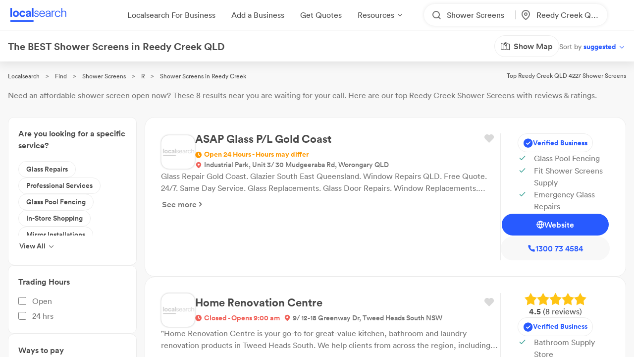

--- FILE ---
content_type: text/html; charset=utf-8
request_url: https://www.localsearch.com.au/find/shower-screens/reedy-creek-qld
body_size: 431372
content:
<!doctype html>
<html lang="en">
  <head>
    <meta charset="utf-8">
    <meta name="viewport" content="width=device-width initial-scale=1 maximum-scale=1 user-scalable=no viewport-fit=cover shrink-to-fit=no interactive-widget=resizes-content">

    <meta http-equiv="X-UA-Compatible" content="IE=edge">
    <meta name="referrer" content="origin-when-cross-origin">
    
        

          <script>
            document.addEventListener("DOMContentLoaded", function() {
              
    var link = document.createElement("link");
    link.rel = "stylesheet";
    link.href = "https://d1azc1qln24ryf.cloudfront.net/232497/LSOnline/style-cf.css?cg25f9";
    document.head.appendChild(link);
  
              
    var link = document.createElement("link");
    link.rel = "stylesheet";
    link.href = "https://cdn.icomoon.io/232497/LSDesignSystem/style.css?pv7pml";
    document.head.appendChild(link);
  
            });
          </script>

          <title data-rh="true">The BEST Shower Screens in Reedy Creek QLD 4227 | Localsearch</title>
          <meta data-rh="true" name="mobile-web-app-capable" content="yes"/><meta data-rh="true" name="application-name" content="Localsearch"/><meta data-rh="true" name="apple-mobile-web-app-capable" content="yes"/><meta data-rh="true" name="theme-color" content="#fff"/><meta data-rh="true" name="apple-mobile-web-app-capable" content="yes"/><meta data-rh="true" name="apple-mobile-web-app-status-bar-style" content="black-translucent"/><meta data-rh="true" name="apple-mobile-web-app-title" content="Localsearch"/><meta data-rh="true" name="msapplication-TileColor" content="#fff"/><meta data-rh="true" name="msapplication-TileImage" content="/public/assets/favicons/mstile-144x144.png"/><meta data-rh="true" name="msapplication-config" content="/public/assets/favicons/browserconfig.xml"/><meta data-rh="true" property="og:locale" content="en_AU"/><meta data-rh="true" property="og:site_name" content="Localsearch"/><meta data-rh="true" property="og:type" content="website"/><meta data-rh="true" name="twitter:site" content="@LocalsearchAU"/><meta data-rh="true" name="twitter:creator" content="@LocalsearchAU"/><meta data-rh="true" name="twitter:card" content="summary_large_image"/><meta data-rh="true" property="og:title" content="The BEST Shower Screens in Reedy Creek QLD 4227 | Localsearch"/><meta data-rh="true" name="twitter:title" content="The BEST Shower Screens in Reedy Creek QLD 4227 | Localsearch"/><meta data-rh="true" name="description" content="8 of the best Shower Screens in Reedy Creek QLD! Read the 13+ reviews, find payment options, send enquiries and so much more on Localsearch."/><meta data-rh="true" property="og:description" content="8 of the best Shower Screens in Reedy Creek QLD! Read the 13+ reviews, find payment options, send enquiries and so much more on Localsearch."/><meta data-rh="true" name="twitter:description" content="8 of the best Shower Screens in Reedy Creek QLD! Read the 13+ reviews, find payment options, send enquiries and so much more on Localsearch."/><meta data-rh="true" property="og:image" content="https://www.localsearch.com.au/public/assets/images/localsearch/localsearchWithBackground.jpg"/><meta data-rh="true" name="twitter:image" content="https://www.localsearch.com.au/public/assets/images/localsearch/localsearchWithBackground.jpg"/><meta data-rh="true" property="og:url" content="https://www.localsearch.com.au/find/shower-screens/reedy-creek-qld"/><meta data-rh="true" name="twitter:url" content="https://www.localsearch.com.au/find/shower-screens/reedy-creek-qld"/><meta data-rh="true" name="robots" content="index, follow"/>
          <link data-rh="true" rel="manifest" href="/public/assets/favicons/manifest.json"/><link data-rh="true" rel="shortcut icon" href="/public/assets/favicons/favicon.ico"/><link data-rh="true" rel="icon" type="image/png" sizes="16x16" href="/public/assets/favicons/favicon-16x16.png"/><link data-rh="true" rel="icon" type="image/png" sizes="32x32" href="/public/assets/favicons/favicon-32x32.png"/><link data-rh="true" rel="apple-touch-icon" sizes="57x57" href="/public/assets/favicons/apple-touch-icon-57x57.png"/><link data-rh="true" rel="apple-touch-icon" sizes="60x60" href="/public/assets/favicons/apple-touch-icon-60x60.png"/><link data-rh="true" rel="apple-touch-icon" sizes="72x72" href="/public/assets/favicons/apple-touch-icon-72x72.png"/><link data-rh="true" rel="apple-touch-icon" sizes="76x76" href="/public/assets/favicons/apple-touch-icon-76x76.png"/><link data-rh="true" rel="apple-touch-icon" sizes="114x114" href="/public/assets/favicons/apple-touch-icon-114x114.png"/><link data-rh="true" rel="apple-touch-icon" sizes="120x120" href="/public/assets/favicons/apple-touch-icon-120x120.png"/><link data-rh="true" rel="apple-touch-icon" sizes="144x144" href="/public/assets/favicons/apple-touch-icon-144x144.png"/><link data-rh="true" rel="apple-touch-icon" sizes="152x152" href="/public/assets/favicons/apple-touch-icon-152x152.png"/><link data-rh="true" rel="apple-touch-icon" sizes="167x167" href="/public/assets/favicons/apple-touch-icon-167x167.png"/><link data-rh="true" rel="apple-touch-icon" sizes="180x180" href="/public/assets/favicons/apple-touch-icon-180x180.png"/><link data-rh="true" rel="apple-touch-icon" sizes="1024x1024" href="/public/assets/favicons/apple-touch-icon-1024x1024.png"/><link data-rh="true" rel="apple-touch-startup-image" media="(device-width: 320px) and (device-height: 568px) and (-webkit-device-pixel-ratio: 2) and (orientation: portrait)" href="/public/assets/favicons/apple-touch-startup-image-640x1136.png"/><link data-rh="true" rel="apple-touch-startup-image" media="(device-width: 375px) and (device-height: 667px) and (-webkit-device-pixel-ratio: 2) and (orientation: portrait)" href="/public/assets/favicons/apple-touch-startup-image-750x1334.png"/><link data-rh="true" rel="apple-touch-startup-image" media="(device-width: 414px) and (device-height: 896px) and (-webkit-device-pixel-ratio: 2) and (orientation: portrait)" href="/public/assets/favicons/apple-touch-startup-image-828x1792.png"/><link data-rh="true" rel="apple-touch-startup-image" media="(device-width: 375px) and (device-height: 812px) and (-webkit-device-pixel-ratio: 3) and (orientation: portrait)" href="/public/assets/favicons/apple-touch-startup-image-1125x2436.png"/><link data-rh="true" rel="apple-touch-startup-image" media="(device-width: 414px) and (device-height: 736px) and (-webkit-device-pixel-ratio: 3) and (orientation: portrait)" href="/public/assets/favicons/apple-touch-startup-image-1242x2208.png"/><link data-rh="true" rel="apple-touch-startup-image" media="(device-width: 414px) and (device-height: 896px) and (-webkit-device-pixel-ratio: 3) and (orientation: portrait)" href="/public/assets/favicons/apple-touch-startup-image-1242x2688.png"/><link data-rh="true" rel="apple-touch-startup-image" media="(device-width: 768px) and (device-height: 1024px) and (-webkit-device-pixel-ratio: 2) and (orientation: portrait)" href="/public/assets/favicons/apple-touch-startup-image-1536x2048.png"/><link data-rh="true" rel="apple-touch-startup-image" media="(device-width: 834px) and (device-height: 1112px) and (-webkit-device-pixel-ratio: 2) and (orientation: portrait)" href="/public/assets/favicons/apple-touch-startup-image-1668x2224.png"/><link data-rh="true" rel="apple-touch-startup-image" media="(device-width: 834px) and (device-height: 1194px) and (-webkit-device-pixel-ratio: 2) and (orientation: portrait)" href="/public/assets/favicons/apple-touch-startup-image-1668x2388.png"/><link data-rh="true" rel="apple-touch-startup-image" media="(device-width: 1024px) and (device-height: 1366px) and (-webkit-device-pixel-ratio: 2) and (orientation: portrait)" href="/public/assets/favicons/apple-touch-startup-image-2048x2732.png"/><link data-rh="true" rel="apple-touch-startup-image" media="(device-width: 810px) and (device-height: 1080px) and (-webkit-device-pixel-ratio: 2) and (orientation: portrait)" href="/public/assets/favicons/apple-touch-startup-image-1620x2160.png"/><link data-rh="true" rel="apple-touch-startup-image" media="(device-width: 320px) and (device-height: 568px) and (-webkit-device-pixel-ratio: 2) and (orientation: landscape)" href="/public/assets/favicons/apple-touch-startup-image-1136x640.png"/><link data-rh="true" rel="apple-touch-startup-image" media="(device-width: 375px) and (device-height: 667px) and (-webkit-device-pixel-ratio: 2) and (orientation: landscape)" href="/public/assets/favicons/apple-touch-startup-image-1334x750.png"/><link data-rh="true" rel="apple-touch-startup-image" media="(device-width: 414px) and (device-height: 896px) and (-webkit-device-pixel-ratio: 2) and (orientation: landscape)" href="/public/assets/favicons/apple-touch-startup-image-1792x828.png"/><link data-rh="true" rel="apple-touch-startup-image" media="(device-width: 375px) and (device-height: 812px) and (-webkit-device-pixel-ratio: 3) and (orientation: landscape)" href="/public/assets/favicons/apple-touch-startup-image-2436x1125.png"/><link data-rh="true" rel="apple-touch-startup-image" media="(device-width: 414px) and (device-height: 736px) and (-webkit-device-pixel-ratio: 3) and (orientation: landscape)" href="/public/assets/favicons/apple-touch-startup-image-2208x1242.png"/><link data-rh="true" rel="apple-touch-startup-image" media="(device-width: 414px) and (device-height: 896px) and (-webkit-device-pixel-ratio: 3) and (orientation: landscape)" href="/public/assets/favicons/apple-touch-startup-image-2688x1242.png"/><link data-rh="true" rel="apple-touch-startup-image" media="(device-width: 768px) and (device-height: 1024px) and (-webkit-device-pixel-ratio: 2) and (orientation: landscape)" href="/public/assets/favicons/apple-touch-startup-image-2048x1536.png"/><link data-rh="true" rel="apple-touch-startup-image" media="(device-width: 834px) and (device-height: 1112px) and (-webkit-device-pixel-ratio: 2) and (orientation: landscape)" href="/public/assets/favicons/apple-touch-startup-image-2224x1668.png"/><link data-rh="true" rel="apple-touch-startup-image" media="(device-width: 834px) and (device-height: 1194px) and (-webkit-device-pixel-ratio: 2) and (orientation: landscape)" href="/public/assets/favicons/apple-touch-startup-image-2388x1668.png"/><link data-rh="true" rel="apple-touch-startup-image" media="(device-width: 1024px) and (device-height: 1366px) and (-webkit-device-pixel-ratio: 2) and (orientation: landscape)" href="/public/assets/favicons/apple-touch-startup-image-2732x2048.png"/><link data-rh="true" rel="apple-touch-startup-image" media="(device-width: 810px) and (device-height: 1080px) and (-webkit-device-pixel-ratio: 2) and (orientation: landscape)" href="/public/assets/favicons/apple-touch-startup-image-2160x1620.png"/><link data-rh="true" rel="canonical" href="https://www.localsearch.com.au/find/shower-screens/reedy-creek-qld"/>
          <script data-rh="true" type="application/ld+json">{"@context":"http://schema.org","@type":"LocalBusiness","name":"ASAP Glass P/L Gold Coast","image":"https://asset-api-dynamic.localsearch.cloud/6B/GRCL/01720F415A944D639BC4B00B560C1F6B_v1.png","url":"https://www.localsearch.com.au/profile/a-s-a-p-glass-pty-ltd/mudgeeraba-qld/vM4a","address":{"@type":"PostalAddress","streetAddress":"Industrial Park, Unit 3/ 30 Mudgeeraba Rd","addressLocality":"Worongary","addressRegion":"QLD","postalCode":"4213"},"telephone":"1300 73 4584"}</script><script data-rh="true" type="application/ld+json">{"@context":"http://schema.org","@type":"LocalBusiness","name":"Home Renovation Centre","image":"https://asset-api-dynamic.localsearch.cloud/3B/GRCL/468BB0CC96FF43C6848FFF25FA170D3B_v1.png","url":"https://www.localsearch.com.au/profile/home-renovation-centre/tweed-heads-south-nsw/YE7m","address":{"@type":"PostalAddress","streetAddress":"9/ 12-18 Greenway Dr","addressLocality":"Tweed Heads South","addressRegion":"NSW","postalCode":"2486"},"telephone":"07 5523 9004"}</script><script data-rh="true" type="application/ld+json">{"@context":"http://schema.org","@type":"LocalBusiness","name":"Coates Shower Screens & Wardrobes","image":"https://s3.ap-southeast-2.amazonaws.com/ls-asset-service/cluq5ym4j000108jp7d0s3hiz/cluq6wda5001508l80tko33zt","url":"https://www.localsearch.com.au/profile/coates-glass-and-glazing/cltmq14ia006l08l9f3yrf8wx","address":{"@type":"PostalAddress","streetAddress":"Scottsdale Dr","addressLocality":"Varsity Lakes","addressRegion":"QLD","postalCode":"4227"},"telephone":"0407 48 4820"}</script><script data-rh="true" type="application/ld+json">{"@context":"http://schema.org","@type":"LocalBusiness","name":"Quick-Fix Aluminium","image":"https://s3.ap-southeast-2.amazonaws.com/ls-asset-service/clhy5aea7000c08mb03w537j8/cltct9lud000r08l56ly5hsnc","url":"https://www.localsearch.com.au/profile/quick-fix-aluminium/burleigh-heads-qld/tT4C","address":{"@type":"PostalAddress","streetAddress":"4/47 Taree Street","addressLocality":"Burleigh Heads","addressRegion":"QLD","postalCode":"4220"},"telephone":"0415 44 2504"}</script><script data-rh="true" type="application/ld+json">{"@context":"http://schema.org","@type":"LocalBusiness","name":"South Coast Glass & Mirrors","image":"https://ls-asset-service.s3.ap-southeast-2.amazonaws.com/clhy5aea7000c08mb03w537j8/ev0xzpx4q2w4duz5w7haigbv","url":"https://www.localsearch.com.au/profile/south-coast-glass-and-mirrors/cltm8hmgj001b08jse0ii90gf","address":{"@type":"PostalAddress","streetAddress":"Unit 2 17 Rothcote Ct","addressLocality":"Burleigh Heads","addressRegion":"QLD","postalCode":"4220"},"telephone":"07 5594 1177"}</script><script data-rh="true" type="application/ld+json">{"@context":"http://schema.org","@type":"LocalBusiness","name":"WaterArt - Innovations in Glass","image":"https://asset-api-dynamic.localsearch.cloud/CE/GRCL/2BEA9EDA2F384FEA8AC58C6FD74046CE_v1.png","url":"https://www.localsearch.com.au/profile/waterart-innovations-in-glass/burleigh-heads-qld/3hIT","address":{"@type":"PostalAddress","streetAddress":"13 Prosper Cres","addressLocality":"Burleigh Heads","addressRegion":"QLD","postalCode":"4220"},"telephone":"07 5630 4038"}</script><script data-rh="true" type="application/ld+json">{"@context":"http://schema.org","@type":"LocalBusiness","name":"WaterArt Innovations in Glass","image":"https://asset-api-dynamic.localsearch.cloud/4D/GRCL/6011999ED06A431EB122F24FB285DA4D_v1.png","url":"https://www.localsearch.com.au/profile/waterart-innovations-in-glass/burleigh-heads-qld/b4OO","address":{"@type":"PostalAddress","streetAddress":"13-15 Prosper Cres","addressLocality":"Burleigh Heads","addressRegion":"QLD","postalCode":"4220"}}</script><script data-rh="true" type="application/ld+json">{"@context":"http://schema.org","@type":"LocalBusiness","name":"GC Glass & Glazing","image":"https://ls-asset-service.s3.ap-southeast-2.amazonaws.com/clqbypa98000008lcfeoa43sp/t7j6mpkut7col8p15fp4aghe","url":"https://www.localsearch.com.au/profile/gc-glass-and-glazing/cm2d79ter000b08ml7qcg9szo","address":{"@type":"PostalAddress","addressLocality":"Robina","addressRegion":"QLD","postalCode":"4226"},"telephone":"0407 00 0707"}</script><script data-rh="true" type="application/ld+json">{"@context":"http://schema.org","@type":"Product","name":"Shower Screens Reedy Creek QLD","description":"Reedy Creek QLD 4227","image":"https://www.localsearch.com.au/public/assets/images/localsearch/placeholderLogo.png","brand":{"@type":"Brand","name":"Localsearch"},"aggregateRating":{"@type":"AggregateRating","reviewCount":13,"ratingValue":4.8,"worstRating":1,"bestRating":5},"reviews":[{"@type":"Review","author":{"@type":"Person","name":"Jessica"},"datePublished":"2025-09-24","description":"⭐️⭐️⭐️⭐️⭐️ Exceptional Personalised Service\n\nFantastic experience from start to finish. The team took the time to understand my needs and offered tailored advice without any pressure. Their attention to detail and friendly, professional approach made the whole process smooth and stress-free. \nJenny has extensive knowledge and always went the extra mile for us so we had our perfect space.\nThe products are also high quality and feel made to last. \nHighly recommend!","name":"Review for Home Renovation Centre","reviewRating":{"@type":"Rating","ratingValue":5}},{"@type":"Review","author":{"@type":"Person","name":"Tanya"},"datePublished":"2020-08-30","description":"Exquisite bathroom renovations by WaterArt Innovations. Their workmanship and attention to detail is second to none. If you're looking for a fresh unique bathroom, these guys are the best. ","name":"Review for WaterArt - Innovations in Glass","reviewRating":{"@type":"Rating","ratingValue":5}},{"@type":"Review","author":{"@type":"Person","name":"Amy Dean"},"datePublished":"2025-11-19","description":"Highly recommend the team at Coates Shower Screens & Wardrobes. Ryan is extremely attentive to detail, and their pricing is very affordable while still delivery high quality products. There was no bluffing - he clearly showed us what we could achieve without overspending. We couldn't fault them at any point throughout the process. We'll be using them for every job in the future.","name":"Review for Coates Shower Screens & Wardrobes","reviewRating":{"@type":"Rating","ratingValue":5}}]}</script><script data-rh="true" type="application/ld+json">{"@context":"https://schema.org","@type":"BreadcrumbList","itemListElement":[{"@type":"ListItem","position":1,"name":"Localsearch","item":"https://www.localsearch.com.au/"},{"@type":"ListItem","position":2,"name":"Find","item":"https://www.localsearch.com.au/find"},{"@type":"ListItem","position":3,"name":"Shower Screens Near Me","item":"https://www.localsearch.com.au/find/shower-screens"},{"@type":"ListItem","position":4,"name":"R","item":"https://www.localsearch.com.au/find/shower-screens/r"},{"@type":"ListItem","position":5,"name":"Shower Screens Reedy Creek"}]}</script><script data-rh="true" defer="true" src="https://cdn.optimizely.com/js/26419890619.js"></script>
          <style data-styled="true" data-styled-version="5.3.11">.fLaKHP{-webkit-text-decoration:none;text-decoration:none;cursor:pointer;color:#2962ff;color:#4a4a4a;font-size:12px;}/*!sc*/
.fLaKHP:hover{color:#285aff;cursor:pointer;}/*!sc*/
.fZmTfs{-webkit-text-decoration:none;text-decoration:none;cursor:pointer;color:#2962ff;color:#4a4a4a;font-size:12px;}/*!sc*/
.fZmTfs:hover{color:#4a4a4a;cursor:default;}/*!sc*/
.fZHMhH{-webkit-text-decoration:none;text-decoration:none;cursor:pointer;color:#2962ff;}/*!sc*/
.cLlDJB{-webkit-text-decoration:none;text-decoration:none;cursor:pointer;color:#2962ff;max-width:100%;}/*!sc*/
.fXEEqF{-webkit-text-decoration:none;text-decoration:none;cursor:pointer;color:#2962ff;pointer-events:undefined;}/*!sc*/
.AVEW{-webkit-text-decoration:none;text-decoration:none;cursor:pointer;color:#2962ff;max-width:100%;min-width:-webkit-fit-content;min-width:-moz-fit-content;min-width:fit-content;}/*!sc*/
.izPqhG{-webkit-text-decoration:none;text-decoration:none;cursor:pointer;color:#2962ff;max-width:-webkit-fit-content;max-width:-moz-fit-content;max-width:fit-content;}/*!sc*/
.eWuUZZ{-webkit-text-decoration:none;text-decoration:none;cursor:pointer;color:#2962ff;pointer-events:none;}/*!sc*/
.eZOVcR{-webkit-text-decoration:none;text-decoration:none;cursor:pointer;color:#2962ff;max-width:100%;gap:xxs;}/*!sc*/
.iIergj{-webkit-text-decoration:none;text-decoration:none;cursor:pointer;color:#2962ff;-webkit-flex-direction:row;-ms-flex-direction:row;flex-direction:row;gap:xxs;position:relative;}/*!sc*/
.bhMvEm{-webkit-text-decoration:none;text-decoration:none;cursor:pointer;color:#2962ff;max-width:100%;width:100%;}/*!sc*/
data-styled.g3[id="Anchor-sc-n6dour-0"]{content:"fLaKHP,fZmTfs,fZHMhH,cLlDJB,fXEEqF,AVEW,izPqhG,eWuUZZ,eZOVcR,iIergj,bhMvEm,"}/*!sc*/
.daZgvP{position:relative;display:inline-block;}/*!sc*/
.hTLfLJ{display:-webkit-box;display:-webkit-flex;display:-ms-flexbox;display:flex;-webkit-align-items:center;-webkit-box-align:center;-ms-flex-align:center;align-items:center;}/*!sc*/
.bfPaIY{display:-webkit-box;display:-webkit-flex;display:-ms-flexbox;display:flex;max-width:580px;text-align:center;margin-top:48px;}/*!sc*/
.jSfhzR{display:-webkit-box;display:-webkit-flex;display:-ms-flexbox;display:flex;-webkit-flex-direction:row;-ms-flex-direction:row;flex-direction:row;-webkit-box-pack:center;-webkit-justify-content:center;-ms-flex-pack:center;justify-content:center;}/*!sc*/
.dMXJQZ{padding:30px;width:100%;margin-top:50px;}/*!sc*/
.dWaYqA{display:-webkit-box;display:-webkit-flex;display:-ms-flexbox;display:flex;-webkit-flex-direction:row;-ms-flex-direction:row;flex-direction:row;-webkit-box-pack:justify;-webkit-justify-content:space-between;-ms-flex-pack:justify;justify-content:space-between;-webkit-align-items:flex-start;-webkit-box-align:flex-start;-ms-flex-align:flex-start;align-items:flex-start;}/*!sc*/
.hXTAbN{display:-webkit-box;display:-webkit-flex;display:-ms-flexbox;display:flex;}/*!sc*/
.eutHDF{display:-webkit-box;display:-webkit-flex;display:-ms-flexbox;display:flex;-webkit-flex-direction:row;-ms-flex-direction:row;flex-direction:row;-webkit-align-items:baseline;-webkit-box-align:baseline;-ms-flex-align:baseline;align-items:baseline;}/*!sc*/
.fmYXeh{display:-webkit-box;display:-webkit-flex;display:-ms-flexbox;display:flex;-webkit-flex-direction:row;-ms-flex-direction:row;flex-direction:row;padding-top:24px;padding-bottom:24px;-webkit-align-items:center;-webkit-box-align:center;-ms-flex-align:center;align-items:center;-webkit-box-pack:center;-webkit-justify-content:center;-ms-flex-pack:center;justify-content:center;margin-top:1em;}/*!sc*/
.fQHXFt{display:-webkit-box;display:-webkit-flex;display:-ms-flexbox;display:flex;-webkit-flex-direction:row;-ms-flex-direction:row;flex-direction:row;}/*!sc*/
.cwyfIr{display:-webkit-box;display:-webkit-flex;display:-ms-flexbox;display:flex;-webkit-align-items:flex-start;-webkit-box-align:flex-start;-ms-flex-align:flex-start;align-items:flex-start;-webkit-box-pack:justify;-webkit-justify-content:space-between;-ms-flex-pack:justify;justify-content:space-between;gap:0;}/*!sc*/
.jybJlc{-webkit-flex:1 1 auto;-ms-flex:1 1 auto;flex:1 1 auto;}/*!sc*/
.cYafmc{display:-webkit-box;display:-webkit-flex;display:-ms-flexbox;display:flex;padding-top:16px;}/*!sc*/
.iKalxx{display:-webkit-box;display:-webkit-flex;display:-ms-flexbox;display:flex;padding-top:24px;padding-bottom:24px;-webkit-align-items:center;-webkit-box-align:center;-ms-flex-align:center;align-items:center;-webkit-box-pack:center;-webkit-justify-content:center;-ms-flex-pack:center;justify-content:center;margin-top:1em;}/*!sc*/
.cFHVDc{padding:30px;width:100%;margin-top:0;}/*!sc*/
.iTxYcv{display:-webkit-box;display:-webkit-flex;display:-ms-flexbox;display:flex;padding-top:8px;}/*!sc*/
.eeWpdh{padding-top:12px;padding-bottom:12px;}/*!sc*/
.UrCsN{display:block;height:100%;}/*!sc*/
.hykLMz{-webkit-flex:0 0 100%;-ms-flex:0 0 100%;flex:0 0 100%;min-width:100%;}/*!sc*/
data-styled.g5[id="Container-sc-1g8msrl-0"]{content:"daZgvP,hTLfLJ,bfPaIY,jSfhzR,dMXJQZ,dWaYqA,hXTAbN,eutHDF,fmYXeh,fQHXFt,cwyfIr,jybJlc,cYafmc,iKalxx,cFHVDc,iTxYcv,eeWpdh,UrCsN,hykLMz,"}/*!sc*/
.ijytdF{background:0;border:0;padding:0;cursor:pointer;-webkit-appearance:none;-moz-appearance:none;appearance:none;-webkit-user-select:none;-moz-user-select:none;-ms-user-select:none;user-select:none;outline:none;width:auto;min-width:unset;border:false;}/*!sc*/
.kJKzOA{background:0;border:0;padding:0;cursor:pointer;-webkit-appearance:none;-moz-appearance:none;appearance:none;-webkit-user-select:none;-moz-user-select:none;-ms-user-select:none;user-select:none;outline:none;}/*!sc*/
data-styled.g9[id="EmptyButton__StyledButton-sc-1kh95cn-0"]{content:"ijytdF,kJKzOA,"}/*!sc*/
.fhnvAm{position:relative;display:inline-block;box-sizing:border-box;height:44px;width:100%;min-width:120px;border:none;padding-left:12px;padding-right:12px;font-size:16px;font-weight:600;border-radius:100px;white-space:nowrap;cursor:pointer;-webkit-appearance:none;-moz-appearance:none;appearance:none;-webkit-user-select:none;-moz-user-select:none;-ms-user-select:none;user-select:none;outline:none;text-overflow:ellipsis;overflow:hidden;color:#6D7478;font-family:Circular;width:auto;min-width:unset;border:false;}/*!sc*/
.fhnvAm:hover{box-shadow:1px 1px 2px 0 rgba(125,125,125,0.6);}/*!sc*/
.fhnvAm:active{box-shadow:none;}/*!sc*/
.fhnvAm[disabled]{background:#bbbbbb;border:none;}/*!sc*/
.fhnvAm[disabled]:hover{box-shadow:none;cursor:not-allowed;}/*!sc*/
data-styled.g10[id="Button__StyledButton-sc-f66zqt-0"]{content:"fhnvAm,"}/*!sc*/
.clyZKI{display:inline-block;-webkit-transform:translateY(2px);-ms-transform:translateY(2px);transform:translateY(2px);}/*!sc*/
.iyQRkZ{display:inline-block;}/*!sc*/
data-styled.g16[id="Icon-sc-1hzg5gi-0"]{content:"clyZKI,iyQRkZ,"}/*!sc*/
.ejwmme{line-height:1.4em;font-family:Circular;border-bottom:2px solid #ececec;padding-bottom:8px;}/*!sc*/
.dLYgVp{line-height:1.4em;font-family:Circular;}/*!sc*/
data-styled.g23[id="Text-sc-atjeef-0"]{content:"ejwmme,dLYgVp,"}/*!sc*/
.ixizUJ{-webkit-flex-direction:column;-ms-flex-direction:column;flex-direction:column;}/*!sc*/
.ldxlLd{-webkit-flex-direction:row;-ms-flex-direction:row;flex-direction:row;}/*!sc*/
data-styled.g71[id="sc-aXZVg"]{content:"ixizUJ,ldxlLd,"}/*!sc*/
.dQYDON{cursor:pointer;background:rgba(255,255,255,0);border:0;padding:0;margin:0;-webkit-appearance:none;-moz-appearance:none;appearance:none;-webkit-appearance:none;-moz-appearance:none;-webkit-user-select:none;-moz-user-select:none;-ms-user-select:none;user-select:none;outline:none;-webkit-text-decoration:none;text-decoration:none;text-transform:none;font-family:inherit;font-size:inherit;font-weight:inherit;line-height:inherit;font-style:inherit;display:-webkit-inline-box;display:-webkit-inline-flex;display:-ms-inline-flexbox;display:inline-flex;-webkit-box-pack:center;-webkit-justify-content:center;-ms-flex-pack:center;justify-content:center;-webkit-align-items:center;-webkit-box-align:center;-ms-flex-align:center;align-items:center;height:-webkit-fit-content;height:-moz-fit-content;height:fit-content;cursor:pointer;}/*!sc*/
.dQYDON:disabled{cursor:default;}/*!sc*/
.kKNJiR{cursor:pointer;background:rgba(255,255,255,0);border:0;padding:0;margin:0;-webkit-appearance:none;-moz-appearance:none;appearance:none;-webkit-appearance:none;-moz-appearance:none;-webkit-user-select:none;-moz-user-select:none;-ms-user-select:none;user-select:none;outline:none;-webkit-text-decoration:none;text-decoration:none;text-transform:none;font-family:inherit;font-size:inherit;font-weight:inherit;line-height:inherit;font-style:inherit;display:-webkit-inline-box;display:-webkit-inline-flex;display:-ms-inline-flexbox;display:inline-flex;-webkit-box-pack:center;-webkit-justify-content:center;-ms-flex-pack:center;justify-content:center;-webkit-align-items:center;-webkit-box-align:center;-ms-flex-align:center;align-items:center;height:-webkit-fit-content;height:-moz-fit-content;height:fit-content;cursor:pointer;position:relative;}/*!sc*/
.kKNJiR:disabled{cursor:default;}/*!sc*/
.ixvkl{cursor:pointer;background:rgba(255,255,255,0);border:0;padding:0;margin:0;-webkit-appearance:none;-moz-appearance:none;appearance:none;-webkit-appearance:none;-moz-appearance:none;-webkit-user-select:none;-moz-user-select:none;-ms-user-select:none;user-select:none;outline:none;-webkit-text-decoration:none;text-decoration:none;text-transform:none;font-family:inherit;font-size:inherit;font-weight:inherit;line-height:inherit;font-style:inherit;display:-webkit-inline-box;display:-webkit-inline-flex;display:-ms-inline-flexbox;display:inline-flex;-webkit-box-pack:center;-webkit-justify-content:center;-ms-flex-pack:center;justify-content:center;-webkit-align-items:center;-webkit-box-align:center;-ms-flex-align:center;align-items:center;height:-webkit-fit-content;height:-moz-fit-content;height:fit-content;cursor:pointer;width:50% !important;max-width:100%;gap:0.5rem;-webkit-flex:1;-ms-flex:1;flex:1;}/*!sc*/
.ixvkl:disabled{cursor:default;}/*!sc*/
@supports (-webkit-touch-callout:none) and (not (translate:none)){.ixvkl{margin-left:calc( (-1 * 0.5rem) + 0rem ) !important;}.ixvkl > *{margin-left:calc( 0.5rem + 0rem ) !important;}}/*!sc*/
.TfkoT{cursor:pointer;background:rgba(255,255,255,0);border:0;padding:0;margin:0;-webkit-appearance:none;-moz-appearance:none;appearance:none;-webkit-appearance:none;-moz-appearance:none;-webkit-user-select:none;-moz-user-select:none;-ms-user-select:none;user-select:none;outline:none;-webkit-text-decoration:none;text-decoration:none;text-transform:none;font-family:inherit;font-size:inherit;font-weight:inherit;line-height:inherit;font-style:inherit;display:-webkit-inline-box;display:-webkit-inline-flex;display:-ms-inline-flexbox;display:inline-flex;-webkit-box-pack:center;-webkit-justify-content:center;-ms-flex-pack:center;justify-content:center;-webkit-align-items:center;-webkit-box-align:center;-ms-flex-align:center;align-items:center;height:-webkit-fit-content;height:-moz-fit-content;height:fit-content;cursor:pointer;margin-left:auto;width:50% !important;max-width:100%;gap:0.5rem;-webkit-flex:1;-ms-flex:1;flex:1;}/*!sc*/
.TfkoT:disabled{cursor:default;}/*!sc*/
@supports (-webkit-touch-callout:none) and (not (translate:none)){.TfkoT{margin-left:calc( (-1 * 0.5rem) + 0rem ) !important;}.TfkoT > *{margin-left:calc( 0.5rem + 0rem ) !important;}}/*!sc*/
.hyazxb{cursor:pointer;background:rgba(255,255,255,0);border:0;padding:0;margin:0;-webkit-appearance:none;-moz-appearance:none;appearance:none;-webkit-appearance:none;-moz-appearance:none;-webkit-user-select:none;-moz-user-select:none;-ms-user-select:none;user-select:none;outline:none;-webkit-text-decoration:none;text-decoration:none;text-transform:none;font-family:inherit;font-size:inherit;font-weight:inherit;line-height:inherit;font-style:inherit;display:-webkit-inline-box;display:-webkit-inline-flex;display:-ms-inline-flexbox;display:inline-flex;-webkit-box-pack:center;-webkit-justify-content:center;-ms-flex-pack:center;justify-content:center;-webkit-align-items:center;-webkit-box-align:center;-ms-flex-align:center;align-items:center;height:-webkit-fit-content;height:-moz-fit-content;height:fit-content;cursor:pointer;max-width:100%;}/*!sc*/
.hyazxb:disabled{cursor:default;}/*!sc*/
.uFRme{cursor:pointer;background:rgba(255,255,255,0);border:0;padding:0;margin:0;-webkit-appearance:none;-moz-appearance:none;appearance:none;-webkit-appearance:none;-moz-appearance:none;-webkit-user-select:none;-moz-user-select:none;-ms-user-select:none;user-select:none;outline:none;-webkit-text-decoration:none;text-decoration:none;text-transform:none;font-family:inherit;font-size:inherit;font-weight:inherit;line-height:inherit;font-style:inherit;display:-webkit-inline-box;display:-webkit-inline-flex;display:-ms-inline-flexbox;display:inline-flex;-webkit-box-pack:center;-webkit-justify-content:center;-ms-flex-pack:center;justify-content:center;-webkit-align-items:center;-webkit-box-align:center;-ms-flex-align:center;align-items:center;height:-webkit-fit-content;height:-moz-fit-content;height:fit-content;cursor:pointer;width:100%;}/*!sc*/
.uFRme:disabled{cursor:default;}/*!sc*/
.dYuXIS{cursor:pointer;background:rgba(255,255,255,0);border:0;padding:0;margin:0;-webkit-appearance:none;-moz-appearance:none;appearance:none;-webkit-appearance:none;-moz-appearance:none;-webkit-user-select:none;-moz-user-select:none;-ms-user-select:none;user-select:none;outline:none;-webkit-text-decoration:none;text-decoration:none;text-transform:none;font-family:inherit;font-size:inherit;font-weight:inherit;line-height:inherit;font-style:inherit;display:-webkit-inline-box;display:-webkit-inline-flex;display:-ms-inline-flexbox;display:inline-flex;-webkit-box-pack:center;-webkit-justify-content:center;-ms-flex-pack:center;justify-content:center;-webkit-align-items:center;-webkit-box-align:center;-ms-flex-align:center;align-items:center;height:-webkit-fit-content;height:-moz-fit-content;height:fit-content;cursor:pointer;height:183px;width:100%;position:relative;}/*!sc*/
.dYuXIS:disabled{cursor:default;}/*!sc*/
.OjIXX{cursor:pointer;background:rgba(255,255,255,0);border:0;padding:0;margin:0;-webkit-appearance:none;-moz-appearance:none;appearance:none;-webkit-appearance:none;-moz-appearance:none;-webkit-user-select:none;-moz-user-select:none;-ms-user-select:none;user-select:none;outline:none;-webkit-text-decoration:none;text-decoration:none;text-transform:none;font-family:inherit;font-size:inherit;font-weight:inherit;line-height:inherit;font-style:inherit;display:-webkit-inline-box;display:-webkit-inline-flex;display:-ms-inline-flexbox;display:inline-flex;-webkit-box-pack:center;-webkit-justify-content:center;-ms-flex-pack:center;justify-content:center;-webkit-align-items:center;-webkit-box-align:center;-ms-flex-align:center;align-items:center;height:-webkit-fit-content;height:-moz-fit-content;height:fit-content;cursor:pointer;max-width:100%;gap:0.5rem;color:#285aff;}/*!sc*/
.OjIXX:disabled{cursor:default;}/*!sc*/
@supports (-webkit-touch-callout:none) and (not (translate:none)){.OjIXX{margin-left:calc( (-1 * 0.5rem) + 0rem ) !important;}.OjIXX > *{margin-left:calc( 0.5rem + 0rem ) !important;}}/*!sc*/
.jvgSSY{cursor:pointer;background:rgba(255,255,255,0);border:0;padding:0;margin:0;-webkit-appearance:none;-moz-appearance:none;appearance:none;-webkit-appearance:none;-moz-appearance:none;-webkit-user-select:none;-moz-user-select:none;-ms-user-select:none;user-select:none;outline:none;-webkit-text-decoration:none;text-decoration:none;text-transform:none;font-family:inherit;font-size:inherit;font-weight:inherit;line-height:inherit;font-style:inherit;display:-webkit-inline-box;display:-webkit-inline-flex;display:-ms-inline-flexbox;display:inline-flex;-webkit-box-pack:center;-webkit-justify-content:center;-ms-flex-pack:center;justify-content:center;-webkit-align-items:center;-webkit-box-align:center;-ms-flex-align:center;align-items:center;height:-webkit-fit-content;height:-moz-fit-content;height:fit-content;cursor:pointer;min-width:-webkit-fit-content;min-width:-moz-fit-content;min-width:fit-content;max-width:100%;}/*!sc*/
.jvgSSY:disabled{cursor:default;}/*!sc*/
.ebUtEN{cursor:pointer;background:rgba(255,255,255,0);border:0;padding:0;margin:0;-webkit-appearance:none;-moz-appearance:none;appearance:none;-webkit-appearance:none;-moz-appearance:none;-webkit-user-select:none;-moz-user-select:none;-ms-user-select:none;user-select:none;outline:none;-webkit-text-decoration:none;text-decoration:none;text-transform:none;font-family:inherit;font-size:inherit;font-weight:inherit;line-height:inherit;font-style:inherit;display:-webkit-inline-box;display:-webkit-inline-flex;display:-ms-inline-flexbox;display:inline-flex;-webkit-box-pack:center;-webkit-justify-content:center;-ms-flex-pack:center;justify-content:center;-webkit-align-items:center;-webkit-box-align:center;-ms-flex-align:center;align-items:center;height:-webkit-fit-content;height:-moz-fit-content;height:fit-content;cursor:pointer;width:-webkit-fit-content;width:-moz-fit-content;width:fit-content;}/*!sc*/
.ebUtEN:disabled{cursor:default;}/*!sc*/
.gvUmBO{cursor:pointer;background:rgba(255,255,255,0);border:0;padding:0;margin:0;-webkit-appearance:none;-moz-appearance:none;appearance:none;-webkit-appearance:none;-moz-appearance:none;-webkit-user-select:none;-moz-user-select:none;-ms-user-select:none;user-select:none;outline:none;-webkit-text-decoration:none;text-decoration:none;text-transform:none;font-family:inherit;font-size:inherit;font-weight:inherit;line-height:inherit;font-style:inherit;display:-webkit-inline-box;display:-webkit-inline-flex;display:-ms-inline-flexbox;display:inline-flex;-webkit-box-pack:center;-webkit-justify-content:center;-ms-flex-pack:center;justify-content:center;-webkit-align-items:center;-webkit-box-align:center;-ms-flex-align:center;align-items:center;height:-webkit-fit-content;height:-moz-fit-content;height:fit-content;cursor:pointer;max-width:100%;gap:0.5rem;}/*!sc*/
.gvUmBO:disabled{cursor:default;}/*!sc*/
@supports (-webkit-touch-callout:none) and (not (translate:none)){.gvUmBO{margin-left:calc( (-1 * 0.5rem) + 0rem ) !important;}.gvUmBO > *{margin-left:calc( 0.5rem + 0rem ) !important;}}/*!sc*/
.kiyjAE{cursor:pointer;background:rgba(255,255,255,0);border:0;padding:0;margin:0;-webkit-appearance:none;-moz-appearance:none;appearance:none;-webkit-appearance:none;-moz-appearance:none;-webkit-user-select:none;-moz-user-select:none;-ms-user-select:none;user-select:none;outline:none;-webkit-text-decoration:none;text-decoration:none;text-transform:none;font-family:inherit;font-size:inherit;font-weight:inherit;line-height:inherit;font-style:inherit;display:-webkit-inline-box;display:-webkit-inline-flex;display:-ms-inline-flexbox;display:inline-flex;-webkit-box-pack:center;-webkit-justify-content:center;-ms-flex-pack:center;justify-content:center;-webkit-align-items:center;-webkit-box-align:center;-ms-flex-align:center;align-items:center;height:-webkit-fit-content;height:-moz-fit-content;height:fit-content;cursor:pointer;max-width:-webkit-fit-content;max-width:-moz-fit-content;max-width:fit-content;}/*!sc*/
.kiyjAE:disabled{cursor:default;}/*!sc*/
.kTAVMW{cursor:pointer;background:rgba(255,255,255,0);border:0;padding:0;margin:0;-webkit-appearance:none;-moz-appearance:none;appearance:none;-webkit-appearance:none;-moz-appearance:none;-webkit-user-select:none;-moz-user-select:none;-ms-user-select:none;user-select:none;outline:none;-webkit-text-decoration:none;text-decoration:none;text-transform:none;font-family:inherit;font-size:inherit;font-weight:inherit;line-height:inherit;font-style:inherit;display:-webkit-inline-box;display:-webkit-inline-flex;display:-ms-inline-flexbox;display:inline-flex;-webkit-box-pack:center;-webkit-justify-content:center;-ms-flex-pack:center;justify-content:center;-webkit-align-items:center;-webkit-box-align:center;-ms-flex-align:center;align-items:center;height:-webkit-fit-content;height:-moz-fit-content;height:fit-content;cursor:pointer;height:32px;width:-webkit-fit-content;width:-moz-fit-content;width:fit-content;}/*!sc*/
.kTAVMW:disabled{cursor:default;}/*!sc*/
.eCBcOZ{cursor:pointer;background:rgba(255,255,255,0);border:0;padding:0;margin:0;-webkit-appearance:none;-moz-appearance:none;appearance:none;-webkit-appearance:none;-moz-appearance:none;-webkit-user-select:none;-moz-user-select:none;-ms-user-select:none;user-select:none;outline:none;-webkit-text-decoration:none;text-decoration:none;text-transform:none;font-family:inherit;font-size:inherit;font-weight:inherit;line-height:inherit;font-style:inherit;display:-webkit-inline-box;display:-webkit-inline-flex;display:-ms-inline-flexbox;display:inline-flex;-webkit-box-pack:center;-webkit-justify-content:center;-ms-flex-pack:center;justify-content:center;-webkit-align-items:center;-webkit-box-align:center;-ms-flex-align:center;align-items:center;height:-webkit-fit-content;height:-moz-fit-content;height:fit-content;cursor:pointer;color:#9b9b9b;}/*!sc*/
.eCBcOZ:disabled{cursor:default;}/*!sc*/
.gyvGGm{cursor:pointer;background:rgba(255,255,255,0);border:0;padding:0;margin:0;-webkit-appearance:none;-moz-appearance:none;appearance:none;-webkit-appearance:none;-moz-appearance:none;-webkit-user-select:none;-moz-user-select:none;-ms-user-select:none;user-select:none;outline:none;-webkit-text-decoration:none;text-decoration:none;text-transform:none;font-family:inherit;font-size:inherit;font-weight:inherit;line-height:inherit;font-style:inherit;display:-webkit-inline-box;display:-webkit-inline-flex;display:-ms-inline-flexbox;display:inline-flex;-webkit-box-pack:center;-webkit-justify-content:center;-ms-flex-pack:center;justify-content:center;-webkit-align-items:center;-webkit-box-align:center;-ms-flex-align:center;align-items:center;height:-webkit-fit-content;height:-moz-fit-content;height:fit-content;cursor:pointer;margin-top:2rem;max-width:100%;}/*!sc*/
.gyvGGm:disabled{cursor:default;}/*!sc*/
.VlmfI{cursor:pointer;background:rgba(255,255,255,0);border:0;padding:0;margin:0;-webkit-appearance:none;-moz-appearance:none;appearance:none;-webkit-appearance:none;-moz-appearance:none;-webkit-user-select:none;-moz-user-select:none;-ms-user-select:none;user-select:none;outline:none;-webkit-text-decoration:none;text-decoration:none;text-transform:none;font-family:inherit;font-size:inherit;font-weight:inherit;line-height:inherit;font-style:inherit;display:-webkit-inline-box;display:-webkit-inline-flex;display:-ms-inline-flexbox;display:inline-flex;-webkit-box-pack:center;-webkit-justify-content:center;-ms-flex-pack:center;justify-content:center;-webkit-align-items:center;-webkit-box-align:center;-ms-flex-align:center;align-items:center;height:-webkit-fit-content;height:-moz-fit-content;height:fit-content;cursor:pointer;margin-top:1.25rem;max-width:100%;}/*!sc*/
.VlmfI:disabled{cursor:default;}/*!sc*/
.kyoBju{cursor:pointer;background:rgba(255,255,255,0);border:0;padding:0;margin:0;-webkit-appearance:none;-moz-appearance:none;appearance:none;-webkit-appearance:none;-moz-appearance:none;-webkit-user-select:none;-moz-user-select:none;-ms-user-select:none;user-select:none;outline:none;-webkit-text-decoration:none;text-decoration:none;text-transform:none;font-family:inherit;font-size:inherit;font-weight:inherit;line-height:inherit;font-style:inherit;display:-webkit-inline-box;display:-webkit-inline-flex;display:-ms-inline-flexbox;display:inline-flex;-webkit-box-pack:center;-webkit-justify-content:center;-ms-flex-pack:center;justify-content:center;-webkit-align-items:center;-webkit-box-align:center;-ms-flex-align:center;align-items:center;height:-webkit-fit-content;height:-moz-fit-content;height:fit-content;cursor:pointer;width:-webkit-fit-content !important;width:-moz-fit-content !important;width:fit-content !important;max-width:100%;z-index:3;position:relative;gap:0.5rem;-webkit-flex-direction:row;-ms-flex-direction:row;flex-direction:row;}/*!sc*/
.kyoBju:disabled{cursor:default;}/*!sc*/
@supports (-webkit-touch-callout:none) and (not (translate:none)){.kyoBju{margin-left:calc( (-1 * 0.5rem) + 0rem ) !important;}.kyoBju > *{margin-left:calc( 0.5rem + 0rem ) !important;}}/*!sc*/
.kVMinY{cursor:pointer;background:rgba(255,255,255,0);border:0;padding:0;margin:0;-webkit-appearance:none;-moz-appearance:none;appearance:none;-webkit-appearance:none;-moz-appearance:none;-webkit-user-select:none;-moz-user-select:none;-ms-user-select:none;user-select:none;outline:none;-webkit-text-decoration:none;text-decoration:none;text-transform:none;font-family:inherit;font-size:inherit;font-weight:inherit;line-height:inherit;font-style:inherit;display:-webkit-inline-box;display:-webkit-inline-flex;display:-ms-inline-flexbox;display:inline-flex;-webkit-box-pack:center;-webkit-justify-content:center;-ms-flex-pack:center;justify-content:center;-webkit-align-items:center;-webkit-box-align:center;-ms-flex-align:center;align-items:center;height:-webkit-fit-content;height:-moz-fit-content;height:fit-content;cursor:pointer;position:relative;gap:0.5rem;-webkit-flex-direction:row;-ms-flex-direction:row;flex-direction:row;}/*!sc*/
.kVMinY:disabled{cursor:default;}/*!sc*/
@supports (-webkit-touch-callout:none) and (not (translate:none)){.kVMinY{margin-left:calc( (-1 * 0.5rem) + 0rem ) !important;}.kVMinY > *{margin-left:calc( 0.5rem + 0rem ) !important;}}/*!sc*/
.cXpPps{cursor:pointer;background:rgba(255,255,255,0);border:0;padding:0;margin:0;-webkit-appearance:none;-moz-appearance:none;appearance:none;-webkit-appearance:none;-moz-appearance:none;-webkit-user-select:none;-moz-user-select:none;-ms-user-select:none;user-select:none;outline:none;-webkit-text-decoration:none;text-decoration:none;text-transform:none;font-family:inherit;font-size:inherit;font-weight:inherit;line-height:inherit;font-style:inherit;display:-webkit-inline-box;display:-webkit-inline-flex;display:-ms-inline-flexbox;display:inline-flex;-webkit-box-pack:center;-webkit-justify-content:center;-ms-flex-pack:center;justify-content:center;-webkit-align-items:center;-webkit-box-align:center;-ms-flex-align:center;align-items:center;height:-webkit-fit-content;height:-moz-fit-content;height:fit-content;cursor:pointer;height:100%;width:100%;}/*!sc*/
.cXpPps:disabled{cursor:default;}/*!sc*/
.geAogk{cursor:pointer;background:rgba(255,255,255,0);border:0;padding:0;margin:0;-webkit-appearance:none;-moz-appearance:none;appearance:none;-webkit-appearance:none;-moz-appearance:none;-webkit-user-select:none;-moz-user-select:none;-ms-user-select:none;user-select:none;outline:none;-webkit-text-decoration:none;text-decoration:none;text-transform:none;font-family:inherit;font-size:inherit;font-weight:inherit;line-height:inherit;font-style:inherit;display:-webkit-inline-box;display:-webkit-inline-flex;display:-ms-inline-flexbox;display:inline-flex;-webkit-box-pack:center;-webkit-justify-content:center;-ms-flex-pack:center;justify-content:center;-webkit-align-items:center;-webkit-box-align:center;-ms-flex-align:center;align-items:center;height:-webkit-fit-content;height:-moz-fit-content;height:fit-content;cursor:pointer;margin-top:0.75rem;max-width:100%;}/*!sc*/
.geAogk:disabled{cursor:default;}/*!sc*/
.bEJNBw{cursor:pointer;background:rgba(255,255,255,0);border:0;padding:0;margin:0;-webkit-appearance:none;-moz-appearance:none;appearance:none;-webkit-appearance:none;-moz-appearance:none;-webkit-user-select:none;-moz-user-select:none;-ms-user-select:none;user-select:none;outline:none;-webkit-text-decoration:none;text-decoration:none;text-transform:none;font-family:inherit;font-size:inherit;font-weight:inherit;line-height:inherit;font-style:inherit;display:-webkit-inline-box;display:-webkit-inline-flex;display:-ms-inline-flexbox;display:inline-flex;-webkit-box-pack:center;-webkit-justify-content:center;-ms-flex-pack:center;justify-content:center;-webkit-align-items:center;-webkit-box-align:center;-ms-flex-align:center;align-items:center;height:-webkit-fit-content;height:-moz-fit-content;height:fit-content;cursor:pointer;margin-left:auto;width:50% !important;max-width:100%;gap:0.5rem;}/*!sc*/
.bEJNBw:disabled{cursor:default;}/*!sc*/
@supports (-webkit-touch-callout:none) and (not (translate:none)){.bEJNBw{margin-left:calc( (-1 * 0.5rem) + 0rem ) !important;}.bEJNBw > *{margin-left:calc( 0.5rem + 0rem ) !important;}}/*!sc*/
.dzKGsC{cursor:pointer;background:rgba(255,255,255,0);border:0;padding:0;margin:0;-webkit-appearance:none;-moz-appearance:none;appearance:none;-webkit-appearance:none;-moz-appearance:none;-webkit-user-select:none;-moz-user-select:none;-ms-user-select:none;user-select:none;outline:none;-webkit-text-decoration:none;text-decoration:none;text-transform:none;font-family:inherit;font-size:inherit;font-weight:inherit;line-height:inherit;font-style:inherit;display:-webkit-inline-box;display:-webkit-inline-flex;display:-ms-inline-flexbox;display:inline-flex;-webkit-box-pack:center;-webkit-justify-content:center;-ms-flex-pack:center;justify-content:center;-webkit-align-items:center;-webkit-box-align:center;-ms-flex-align:center;align-items:center;height:-webkit-fit-content;height:-moz-fit-content;height:fit-content;cursor:pointer;width:50% !important;max-width:100%;gap:0.5rem;}/*!sc*/
.dzKGsC:disabled{cursor:default;}/*!sc*/
@supports (-webkit-touch-callout:none) and (not (translate:none)){.dzKGsC{margin-left:calc( (-1 * 0.5rem) + 0rem ) !important;}.dzKGsC > *{margin-left:calc( 0.5rem + 0rem ) !important;}}/*!sc*/
.kNrVLK{cursor:pointer;background:rgba(255,255,255,0);border:0;padding:0;margin:0;-webkit-appearance:none;-moz-appearance:none;appearance:none;-webkit-appearance:none;-moz-appearance:none;-webkit-user-select:none;-moz-user-select:none;-ms-user-select:none;user-select:none;outline:none;-webkit-text-decoration:none;text-decoration:none;text-transform:none;font-family:inherit;font-size:inherit;font-weight:inherit;line-height:inherit;font-style:inherit;display:-webkit-inline-box;display:-webkit-inline-flex;display:-ms-inline-flexbox;display:inline-flex;-webkit-box-pack:center;-webkit-justify-content:center;-ms-flex-pack:center;justify-content:center;-webkit-align-items:center;-webkit-box-align:center;-ms-flex-align:center;align-items:center;height:-webkit-fit-content;height:-moz-fit-content;height:fit-content;cursor:pointer;height:90px;z-index:3;position:relative;-webkit-flex:1;-ms-flex:1;flex:1;}/*!sc*/
.kNrVLK:disabled{cursor:default;}/*!sc*/
.grDQOo{cursor:pointer;background:rgba(255,255,255,0);border:0;padding:0;margin:0;-webkit-appearance:none;-moz-appearance:none;appearance:none;-webkit-appearance:none;-moz-appearance:none;-webkit-user-select:none;-moz-user-select:none;-ms-user-select:none;user-select:none;outline:none;-webkit-text-decoration:none;text-decoration:none;text-transform:none;font-family:inherit;font-size:inherit;font-weight:inherit;line-height:inherit;font-style:inherit;display:-webkit-inline-box;display:-webkit-inline-flex;display:-ms-inline-flexbox;display:inline-flex;-webkit-box-pack:center;-webkit-justify-content:center;-ms-flex-pack:center;justify-content:center;-webkit-align-items:center;-webkit-box-align:center;-ms-flex-align:center;align-items:center;height:-webkit-fit-content;height:-moz-fit-content;height:fit-content;cursor:pointer;width:100%;max-width:100%;}/*!sc*/
.grDQOo:disabled{cursor:default;}/*!sc*/
.iekPUz{cursor:pointer;background:rgba(255,255,255,0);border:0;padding:0;margin:0;-webkit-appearance:none;-moz-appearance:none;appearance:none;-webkit-appearance:none;-moz-appearance:none;-webkit-user-select:none;-moz-user-select:none;-ms-user-select:none;user-select:none;outline:none;-webkit-text-decoration:none;text-decoration:none;text-transform:none;font-family:inherit;font-size:inherit;font-weight:inherit;line-height:inherit;font-style:inherit;display:-webkit-inline-box;display:-webkit-inline-flex;display:-ms-inline-flexbox;display:inline-flex;-webkit-box-pack:center;-webkit-justify-content:center;-ms-flex-pack:center;justify-content:center;-webkit-align-items:center;-webkit-box-align:center;-ms-flex-align:center;align-items:center;height:-webkit-fit-content;height:-moz-fit-content;height:fit-content;cursor:pointer;height:123px;z-index:3;position:relative;-webkit-flex:1;-ms-flex:1;flex:1;}/*!sc*/
.iekPUz:disabled{cursor:default;}/*!sc*/
data-styled.g73[id="sc-eqUAAy"]{content:"dQYDON,kKNJiR,ixvkl,TfkoT,hyazxb,uFRme,dYuXIS,OjIXX,jvgSSY,ebUtEN,gvUmBO,kiyjAE,kTAVMW,eCBcOZ,gyvGGm,VlmfI,kyoBju,kVMinY,cXpPps,geAogk,bEJNBw,dzKGsC,kNrVLK,grDQOo,iekPUz,"}/*!sc*/
.hAPoQq{margin:0;padding:0;border:0;outline:0;vertical-align:baseline;background:rgba(255,255,255,0);text-align:left;font-style:inherit;margin-left:0.25rem;color:inherit;font-size:1rem;}/*!sc*/
.ckuWpv{margin:0;padding:0;border:0;outline:0;vertical-align:baseline;background:rgba(255,255,255,0);text-align:left;font-style:inherit;color:#4a4a4a;font-size:1rem;}/*!sc*/
.lhSoia{margin:0;padding:0;border:0;outline:0;vertical-align:baseline;background:rgba(255,255,255,0);text-align:left;font-style:inherit;margin-left:0.25rem;color:#285aff;font-size:1rem;}/*!sc*/
.cnOgUc{margin:0;padding:0;border:0;outline:0;vertical-align:baseline;background:rgba(255,255,255,0);text-align:left;font-style:inherit;z-index:2;color:#d9d9d9;font-size:1.25rem;}/*!sc*/
.diJMwy{margin:0;padding:0;border:0;outline:0;vertical-align:baseline;background:rgba(255,255,255,0);text-align:left;font-style:inherit;margin-right:0.25rem;color:#ff9900;font-size:0.875rem;}/*!sc*/
.bIIGxa{margin:0;padding:0;border:0;outline:0;vertical-align:baseline;background:rgba(255,255,255,0);text-align:left;font-style:inherit;margin-right:0.25rem;color:#f16159;font-size:0.875rem;}/*!sc*/
.jkCBfp{margin:0;padding:0;border:0;outline:0;vertical-align:baseline;background:rgba(255,255,255,0);text-align:left;font-style:inherit;color:#285aff;font-size:1.25rem;}/*!sc*/
.cdqcEe{margin:0;padding:0;border:0;outline:0;vertical-align:baseline;background:rgba(255,255,255,0);text-align:left;font-style:inherit;color:inherit;font-size:inherit;}/*!sc*/
.foWTNk{margin:0;padding:0;border:0;outline:0;vertical-align:baseline;background:rgba(255,255,255,0);text-align:left;font-style:inherit;color:#ffc414;font-size:1rem;}/*!sc*/
.krUdjK{margin:0;padding:0;border:0;outline:0;vertical-align:baseline;background:rgba(255,255,255,0);text-align:left;font-style:inherit;color:#4a4a4a;font-size:1.25rem;}/*!sc*/
.leosKZ{margin:0;padding:0;border:0;outline:0;vertical-align:baseline;background:rgba(255,255,255,0);text-align:left;font-style:inherit;margin-top:0.125rem;margin-right:0.375rem;color:#ffc414;font-size:1.25rem;}/*!sc*/
.kPEkhZ{margin:0;padding:0;border:0;outline:0;vertical-align:baseline;background:rgba(255,255,255,0);text-align:left;font-style:inherit;margin-right:0.5rem;color:inherit;font-size:inherit;}/*!sc*/
.cnrQFF{margin:0;padding:0;border:0;outline:0;vertical-align:baseline;background:rgba(255,255,255,0);text-align:left;font-style:inherit;margin-left:0.25rem;color:#4a4a4a;font-size:1rem;}/*!sc*/
.bpNJOc{margin:0;padding:0;border:0;outline:0;vertical-align:baseline;background:rgba(255,255,255,0);text-align:left;font-style:inherit;color:inherit;font-size:1rem;}/*!sc*/
.kJVwCk{margin:0;padding:0;border:0;outline:0;vertical-align:baseline;background:rgba(255,255,255,0);text-align:left;font-style:inherit;margin-right:1rem;-webkit-flex:0;-ms-flex:0;flex:0;color:#40A499;font-size:1rem;}/*!sc*/
.kItqUr{margin:0;padding:0;border:0;outline:0;vertical-align:baseline;background:rgba(255,255,255,0);text-align:left;font-style:inherit;color:#d9d9d9;font-size:1rem;}/*!sc*/
.dOfAeI{margin:0;padding:0;border:0;outline:0;vertical-align:baseline;background:rgba(255,255,255,0);text-align:left;font-style:inherit;margin-top:0.25rem;color:#f16159;font-size:1rem;}/*!sc*/
.wHGBu{margin:0;padding:0;border:0;outline:0;vertical-align:baseline;background:rgba(255,255,255,0);text-align:left;font-style:inherit;margin-bottom:0.125rem;margin-right:0.5rem;color:inherit;font-size:inherit;}/*!sc*/
.eWMsSC{margin:0;padding:0;border:0;outline:0;vertical-align:baseline;background:rgba(255,255,255,0);text-align:left;font-style:inherit;color:#ffc414;font-size:1.5625rem;}/*!sc*/
.djpshJ{margin:0;padding:0;border:0;outline:0;vertical-align:baseline;background:rgba(255,255,255,0);text-align:left;font-style:inherit;color:#ffc414;font-size:1.25rem;}/*!sc*/
.dmaZa-d{margin:0;padding:0;border:0;outline:0;vertical-align:baseline;background:rgba(255,255,255,0);text-align:left;font-style:inherit;color:#ffc414;font-size:0.875rem;}/*!sc*/
.fPEYdF{margin:0;padding:0;border:0;outline:0;vertical-align:baseline;background:rgba(255,255,255,0);text-align:left;font-style:inherit;margin-top:0.25rem;color:#4a4a4a;font-size:1rem;}/*!sc*/
.khhnjS{margin:0;padding:0;border:0;outline:0;vertical-align:baseline;background:rgba(255,255,255,0);text-align:left;font-style:inherit;color:#b164ff;font-size:0.875rem;}/*!sc*/
.gskZsl{margin:0;padding:0;border:0;outline:0;vertical-align:baseline;background:rgba(255,255,255,0);text-align:left;font-style:inherit;color:#d9d9d9;font-size:1.5625rem;}/*!sc*/
.yxSue{margin:0;padding:0;border:0;outline:0;vertical-align:baseline;background:rgba(255,255,255,0);text-align:left;font-style:inherit;color:#ffffff;font-size:1rem;}/*!sc*/
.hbZdZq{margin:0;padding:0;border:0;outline:0;vertical-align:baseline;background:rgba(255,255,255,0);text-align:left;font-style:inherit;color:#d9d9d9;font-size:0.875rem;}/*!sc*/
.bYPGsd{margin:0;padding:0;border:0;outline:0;vertical-align:baseline;background:rgba(255,255,255,0);text-align:left;font-style:inherit;color:#4a4a4a;font-size:1.5625rem;}/*!sc*/
.jYhquA{margin:0;padding:0;border:0;outline:0;vertical-align:baseline;background:rgba(255,255,255,0);text-align:left;font-style:inherit;color:#285aff;font-size:1rem;}/*!sc*/
.dlZhxc{margin:0;padding:0;border:0;outline:0;vertical-align:baseline;background:rgba(255,255,255,0);text-align:left;font-style:inherit;color:#ffc414;font-size:1.125rem;}/*!sc*/
.hcaTZf{margin:0;padding:0;border:0;outline:0;vertical-align:baseline;background:rgba(255,255,255,0);text-align:left;font-style:inherit;color:#d9d9d9;font-size:1.125rem;}/*!sc*/
.cxJKHG{margin:0;padding:0;border:0;outline:0;vertical-align:baseline;background:rgba(255,255,255,0);text-align:left;font-style:inherit;color:#4a4a4a;font-size:0.875rem;}/*!sc*/
.dOFosX{margin:0;padding:0;border:0;outline:0;vertical-align:baseline;background:rgba(255,255,255,0);text-align:left;font-style:inherit;z-index:2;color:#d9d9d9;font-size:1.5625rem;}/*!sc*/
.gfCpYb{margin:0;padding:0;border:0;outline:0;vertical-align:baseline;background:rgba(255,255,255,0);text-align:left;font-style:inherit;margin-right:0.25rem;color:#f16159;font-size:1rem;}/*!sc*/
.dSlvUB{margin:0;padding:0;border:0;outline:0;vertical-align:baseline;background:rgba(255,255,255,0);text-align:left;font-style:inherit;color:#757575;font-size:0.875rem;}/*!sc*/
.cMZsTb{margin:0;padding:0;border:0;outline:0;vertical-align:baseline;background:rgba(255,255,255,0);text-align:left;font-style:inherit;margin-right:0.25rem;color:#ff9900;font-size:1rem;}/*!sc*/
.lkyLJv{margin:0;padding:0;border:0;outline:0;vertical-align:baseline;background:rgba(255,255,255,0);text-align:left;font-style:inherit;margin-top:-0.0625rem;margin-right:0.5rem;color:#ffc414;font-size:0.875rem;}/*!sc*/
.godFgG{margin:0;padding:0;border:0;outline:0;vertical-align:baseline;background:rgba(255,255,255,0);text-align:left;font-style:inherit;margin-top:0.25rem;margin-bottom:0.25rem;color:#ffc414;font-size:1.5625rem;}/*!sc*/
data-styled.g75[id="sc-dcJsrY"]{content:"hAPoQq,ckuWpv,lhSoia,cnOgUc,diJMwy,bIIGxa,jkCBfp,cdqcEe,foWTNk,krUdjK,leosKZ,kPEkhZ,cnrQFF,bpNJOc,kJVwCk,kItqUr,dOfAeI,wHGBu,eWMsSC,djpshJ,dmaZa-d,fPEYdF,khhnjS,gskZsl,yxSue,hbZdZq,bYPGsd,jYhquA,dlZhxc,hcaTZf,cxJKHG,dOFosX,gfCpYb,dSlvUB,cMZsTb,lkyLJv,godFgG,"}/*!sc*/
.eTGQuk{border-radius:100px;border:1px solid #ececec;font-size:0.875rem;font-weight:600;line-height:1.25;font-family:Circular,sans-serif;min-height:2rem;width:auto;padding-left:0.9375rem;padding-right:0.9375rem;padding-top:0.4375rem;padding-bottom:0.4375rem;-webkit-transition:background-color 150ms cubic-bezier(0.4,0,0.6,1) 0ms,color 150ms cubic-bezier(0.4,0,0.6,1) 0ms,border-color 150ms cubic-bezier(0.4,0,0.6,1) 0ms;transition:background-color 150ms cubic-bezier(0.4,0,0.6,1) 0ms,color 150ms cubic-bezier(0.4,0,0.6,1) 0ms,border-color 150ms cubic-bezier(0.4,0,0.6,1) 0ms;background-color:#ffffff;color:#4a4a4a;text-align:left;-webkit-align-items:start;-webkit-box-align:start;-ms-flex-align:start;align-items:start;}/*!sc*/
.eTGQuk .pillAtom-icon{-webkit-transition:color 150ms cubic-bezier(0.4,0,0.6,1) 0ms;transition:color 150ms cubic-bezier(0.4,0,0.6,1) 0ms;color:#9b9b9b;}/*!sc*/
@media (hover:hover) and (pointer:fine){.eTGQuk:hover{background-color:#f8f8f8;color:#285aff;}.eTGQuk:hover .pillAtom-icon{color:#285aff;}}/*!sc*/
.djSghY{border-radius:100px;border:1px solid #ececec;font-size:0.875rem;font-weight:600;line-height:1.25;font-family:Circular,sans-serif;min-height:2rem;width:auto;padding-left:0.9375rem;padding-right:0.9375rem;padding-top:0.4375rem;padding-bottom:0.4375rem;-webkit-transition:background-color 150ms cubic-bezier(0.4,0,0.6,1) 0ms,color 150ms cubic-bezier(0.4,0,0.6,1) 0ms,border-color 150ms cubic-bezier(0.4,0,0.6,1) 0ms;transition:background-color 150ms cubic-bezier(0.4,0,0.6,1) 0ms,color 150ms cubic-bezier(0.4,0,0.6,1) 0ms,border-color 150ms cubic-bezier(0.4,0,0.6,1) 0ms;background-color:#ffffff;color:#757575;}/*!sc*/
.djSghY .pillAtom-icon{-webkit-transition:color 150ms cubic-bezier(0.4,0,0.6,1) 0ms;transition:color 150ms cubic-bezier(0.4,0,0.6,1) 0ms;color:#757575;}/*!sc*/
@media (hover:hover) and (pointer:fine){.djSghY:hover{background-color:#f8f8f8;color:#285aff;}.djSghY:hover .pillAtom-icon{color:#285aff;}}/*!sc*/
.hceeAb{border-radius:100px;border:1px solid #ececec;font-size:0.875rem;font-weight:600;line-height:1.25;font-family:Circular,sans-serif;min-height:2rem;width:auto;padding-left:0.9375rem;padding-right:0.9375rem;padding-top:0.4375rem;padding-bottom:0.4375rem;-webkit-transition:background-color 150ms cubic-bezier(0.4,0,0.6,1) 0ms,color 150ms cubic-bezier(0.4,0,0.6,1) 0ms,border-color 150ms cubic-bezier(0.4,0,0.6,1) 0ms;transition:background-color 150ms cubic-bezier(0.4,0,0.6,1) 0ms,color 150ms cubic-bezier(0.4,0,0.6,1) 0ms,border-color 150ms cubic-bezier(0.4,0,0.6,1) 0ms;background-color:#ffffff;color:#4a4a4a;}/*!sc*/
.hceeAb .pillAtom-icon{-webkit-transition:color 150ms cubic-bezier(0.4,0,0.6,1) 0ms;transition:color 150ms cubic-bezier(0.4,0,0.6,1) 0ms;color:#757575;}/*!sc*/
@media (hover:hover) and (pointer:fine){.hceeAb:hover{background-color:#f8f8f8;color:#285aff;}.hceeAb:hover .pillAtom-icon{color:#285aff;}}/*!sc*/
.dOkGnU{border-radius:100px;border:1px solid #ececec;font-size:0.875rem;font-weight:600;line-height:1.25;font-family:Circular,sans-serif;min-height:2rem;width:auto;padding-left:0.9375rem;padding-right:0.9375rem;padding-top:0.4375rem;padding-bottom:0.4375rem;-webkit-transition:background-color 150ms cubic-bezier(0.4,0,0.6,1) 0ms,color 150ms cubic-bezier(0.4,0,0.6,1) 0ms,border-color 150ms cubic-bezier(0.4,0,0.6,1) 0ms;transition:background-color 150ms cubic-bezier(0.4,0,0.6,1) 0ms,color 150ms cubic-bezier(0.4,0,0.6,1) 0ms,border-color 150ms cubic-bezier(0.4,0,0.6,1) 0ms;background-color:#ffffff;color:#4a4a4a;}/*!sc*/
.dOkGnU .pillAtom-icon{-webkit-transition:color 150ms cubic-bezier(0.4,0,0.6,1) 0ms;transition:color 150ms cubic-bezier(0.4,0,0.6,1) 0ms;color:#9b9b9b;}/*!sc*/
@media (hover:hover) and (pointer:fine){.dOkGnU:hover{background-color:#f8f8f8;color:#285aff;}.dOkGnU:hover .pillAtom-icon{color:#f16159;}}/*!sc*/
.dCAoXQ{border-radius:100px;border:1px solid #ececec;font-size:0.875rem;font-weight:600;line-height:1.25;font-family:Circular,sans-serif;min-height:2rem;width:auto;padding-left:0.9375rem;padding-right:0.9375rem;padding-top:0.4375rem;padding-bottom:0.4375rem;-webkit-transition:background-color 150ms cubic-bezier(0.4,0,0.6,1) 0ms,color 150ms cubic-bezier(0.4,0,0.6,1) 0ms,border-color 150ms cubic-bezier(0.4,0,0.6,1) 0ms;transition:background-color 150ms cubic-bezier(0.4,0,0.6,1) 0ms,color 150ms cubic-bezier(0.4,0,0.6,1) 0ms,border-color 150ms cubic-bezier(0.4,0,0.6,1) 0ms;background-color:#ffffff;color:#4a4a4a;}/*!sc*/
.dCAoXQ .pillAtom-icon{-webkit-transition:color 150ms cubic-bezier(0.4,0,0.6,1) 0ms;transition:color 150ms cubic-bezier(0.4,0,0.6,1) 0ms;color:#4a4a4a;}/*!sc*/
@media (hover:hover) and (pointer:fine){.dCAoXQ:hover{background-color:#f8f8f8;color:#285aff;}.dCAoXQ:hover .pillAtom-icon{color:#285aff;}}/*!sc*/
.gbdsuo{border-radius:100px;border:1px solid #ececec;font-size:0.875rem;font-weight:600;line-height:1.25;font-family:Circular,sans-serif;min-height:2rem;width:auto;padding-left:0.9375rem;padding-right:0.9375rem;padding-top:0.4375rem;padding-bottom:0.4375rem;-webkit-transition:background-color 150ms cubic-bezier(0.4,0,0.6,1) 0ms,color 150ms cubic-bezier(0.4,0,0.6,1) 0ms,border-color 150ms cubic-bezier(0.4,0,0.6,1) 0ms;transition:background-color 150ms cubic-bezier(0.4,0,0.6,1) 0ms,color 150ms cubic-bezier(0.4,0,0.6,1) 0ms,border-color 150ms cubic-bezier(0.4,0,0.6,1) 0ms;background-color:#ffffff;color:#285aff;}/*!sc*/
.gbdsuo .pillAtom-icon{-webkit-transition:color 150ms cubic-bezier(0.4,0,0.6,1) 0ms;transition:color 150ms cubic-bezier(0.4,0,0.6,1) 0ms;color:#285aff;}/*!sc*/
@media (hover:hover) and (pointer:fine){.gbdsuo:hover{background-color:#f8f8f8;color:#285aff;}.gbdsuo:hover .pillAtom-icon{color:#285aff;}}/*!sc*/
.ieMXHm{border-radius:100px;border:1px solid #ececec;font-size:0.875rem;font-weight:600;line-height:1.25;font-family:Circular,sans-serif;min-height:2rem;width:auto;padding-left:0.9375rem;padding-right:0.9375rem;padding-top:0.4375rem;padding-bottom:0.4375rem;-webkit-transition:background-color 150ms cubic-bezier(0.4,0,0.6,1) 0ms,color 150ms cubic-bezier(0.4,0,0.6,1) 0ms,border-color 150ms cubic-bezier(0.4,0,0.6,1) 0ms;transition:background-color 150ms cubic-bezier(0.4,0,0.6,1) 0ms,color 150ms cubic-bezier(0.4,0,0.6,1) 0ms,border-color 150ms cubic-bezier(0.4,0,0.6,1) 0ms;background-color:#ffffff;color:#4a4a4a;}/*!sc*/
.ieMXHm .pillAtom-icon{-webkit-transition:color 150ms cubic-bezier(0.4,0,0.6,1) 0ms;transition:color 150ms cubic-bezier(0.4,0,0.6,1) 0ms;color:#9b9b9b;}/*!sc*/
@media (hover:hover) and (pointer:fine){.ieMXHm:hover{background-color:#f8f8f8;color:#285aff;}.ieMXHm:hover .pillAtom-icon{color:#285aff;}}/*!sc*/
data-styled.g76[id="sc-iGgWBj"]{content:"eTGQuk,djSghY,hceeAb,dOkGnU,dCAoXQ,gbdsuo,ieMXHm,"}/*!sc*/
.clwvCu{height:100%;width:100%;}/*!sc*/
.cnFAFE{width:100%;-webkit-flex-direction:row;-ms-flex-direction:row;flex-direction:row;}/*!sc*/
.fRGHLZ{gap:0.5rem;-webkit-flex-direction:row;-ms-flex-direction:row;flex-direction:row;-webkit-flex:1;-ms-flex:1;flex:1;}/*!sc*/
@supports (-webkit-touch-callout:none) and (not (translate:none)){.fRGHLZ{margin-left:calc( (-1 * 0.5rem) + 0rem ) !important;}.fRGHLZ > *{margin-left:calc( 0.5rem + 0rem ) !important;}}/*!sc*/
.jVRdhh{margin-right:0.5rem;gap:0.5rem;-webkit-flex-direction:row;-ms-flex-direction:row;flex-direction:row;}/*!sc*/
@supports (-webkit-touch-callout:none) and (not (translate:none)){.jVRdhh{margin-left:calc( (-1 * 0.5rem) + 0rem ) !important;}.jVRdhh > *{margin-left:calc( 0.5rem + 0rem ) !important;}}/*!sc*/
.iqEHDS{gap:0.5rem;-webkit-flex-direction:row;-ms-flex-direction:row;flex-direction:row;}/*!sc*/
@supports (-webkit-touch-callout:none) and (not (translate:none)){.iqEHDS{margin-left:calc( (-1 * 0.5rem) + 0rem ) !important;}.iqEHDS > *{margin-left:calc( 0.5rem + 0rem ) !important;}}/*!sc*/
.VTipT{-webkit-flex-direction:row;-ms-flex-direction:row;flex-direction:row;}/*!sc*/
.jLtmTU{padding-top:0.5rem;z-index:10;right:0;}/*!sc*/
.geZRbU{padding-top:0.75rem;padding-bottom:0.75rem;padding-left:1rem;padding-right:1rem;}/*!sc*/
.looSGf{-webkit-flex-direction:column;-ms-flex-direction:column;flex-direction:column;}/*!sc*/
.hskLaz{margin-top:0.3125rem;margin-bottom:0.3125rem;}/*!sc*/
.dGFoGs{margin-left:1rem;margin-right:0.5rem;width:100%;max-width:370px;-webkit-flex-shrink:1;-ms-flex-negative:1;flex-shrink:1;}/*!sc*/
.hAkrnu{margin-left:0.625rem;height:30px;width:30px;}/*!sc*/
.fQKpzt{margin-left:0rem;height:30px;width:30px;}/*!sc*/
.jMBwGQ{padding-top:0.5rem;padding-bottom:0.5rem;height:100%;width:100%;gap:0.75rem;-webkit-flex-direction:row;-ms-flex-direction:row;flex-direction:row;}/*!sc*/
@supports (-webkit-touch-callout:none) and (not (translate:none)){.jMBwGQ{margin-left:calc( (-1 * 0.75rem) + 0rem ) !important;}.jMBwGQ > *{margin-left:calc( 0.75rem + 0rem ) !important;}}/*!sc*/
.dHqbnj{max-width:100%;gap:0.75rem;-webkit-flex-direction:row;-ms-flex-direction:row;flex-direction:row;}/*!sc*/
@supports (-webkit-touch-callout:none) and (not (translate:none)){.dHqbnj{margin-left:calc( (-1 * 0.75rem) + 0rem ) !important;}.dHqbnj > *{margin-left:calc( 0.75rem + 0rem ) !important;}}/*!sc*/
.pJMvB{z-index:6;position:relative;}/*!sc*/
.cqZtTR{margin-top:1rem;}/*!sc*/
.EWXO{margin-bottom:1rem;width:100%;-webkit-flex-direction:row;-ms-flex-direction:row;flex-direction:row;}/*!sc*/
.iIKtMI{-webkit-flex:1;-ms-flex:1;flex:1;}/*!sc*/
.cxpghm{margin-bottom:2rem;}/*!sc*/
.lfwitL{width:100%;gap:0.25rem;-webkit-flex-direction:row;-ms-flex-direction:row;flex-direction:row;}/*!sc*/
@supports (-webkit-touch-callout:none) and (not (translate:none)){.lfwitL{margin-left:calc( (-1 * 0.25rem) + 0rem ) !important;}.lfwitL > *{margin-left:calc( 0.25rem + 0rem ) !important;}}/*!sc*/
.kAbjfh{margin-top:-1rem;height:100%;width:100%;overflow:hidden;-webkit-align-self:flex-start;-ms-flex-item-align:start;align-self:flex-start;}/*!sc*/
.fikWsd{padding-top:1rem;padding-left:1rem;padding-right:1rem;}/*!sc*/
.gHuRRB{height:100%;}/*!sc*/
.fkeejH{width:100%;gap:1rem;-webkit-flex-direction:column;-ms-flex-direction:column;flex-direction:column;}/*!sc*/
@supports (-webkit-touch-callout:none) and (not (translate:none)){.fkeejH{margin-top:calc( (-1 * 1rem) + 0rem ) !important;}.fkeejH > *{margin-top:calc(1rem + 0rem) !important;}}/*!sc*/
.nMSqY{width:100%;position:relative;}/*!sc*/
.eLjguL{padding-top:2rem;padding-bottom:2rem;padding-left:2rem;padding-right:2rem;width:100%;gap:2rem;-webkit-flex-direction:row;-ms-flex-direction:row;flex-direction:row;}/*!sc*/
@supports (-webkit-touch-callout:none) and (not (translate:none)){.eLjguL{margin-left:calc( (-1 * 2rem) + 0rem ) !important;}.eLjguL > *{margin-left:calc( 2rem + 0rem ) !important;}}/*!sc*/
.ifpYby{width:100%;min-width:0;gap:1.25rem;-webkit-flex-direction:column;-ms-flex-direction:column;flex-direction:column;}/*!sc*/
@supports (-webkit-touch-callout:none) and (not (translate:none)){.ifpYby{margin-top:calc( (-1 * 1.25rem) + 0rem ) !important;}.ifpYby > *{margin-top:calc(1.25rem + 0rem) !important;}}/*!sc*/
.gKSmwO{width:100%;gap:1.25rem;-webkit-flex-direction:row;-ms-flex-direction:row;flex-direction:row;}/*!sc*/
@supports (-webkit-touch-callout:none) and (not (translate:none)){.gKSmwO{margin-left:calc( (-1 * 1.25rem) + 0rem ) !important;}.gKSmwO > *{margin-left:calc( 1.25rem + 0rem ) !important;}}/*!sc*/
.ciJkGu{height:69px;width:69px;}/*!sc*/
.bAkNHW{height:69px;min-height:100px;width:69px;}/*!sc*/
.emldEU{width:100%;-webkit-flex-direction:column;-ms-flex-direction:column;flex-direction:column;}/*!sc*/
.hRukwj{margin-top:-0.75rem;width:100%;gap:0.5rem;-webkit-flex-direction:row;-ms-flex-direction:row;flex-direction:row;}/*!sc*/
@supports (-webkit-touch-callout:none) and (not (translate:none)){.hRukwj{margin-left:calc( (-1 * 0.5rem) + 0rem ) !important;}.hRukwj > *{margin-left:calc( 0.5rem + 0rem ) !important;}}/*!sc*/
.dUsgBh{gap:0.125rem;-webkit-flex-direction:row;-ms-flex-direction:row;flex-direction:row;}/*!sc*/
@supports (-webkit-touch-callout:none) and (not (translate:none)){.dUsgBh{margin-left:calc( (-1 * 0.125rem) + 0rem ) !important;}.dUsgBh > *{margin-left:calc( 0.125rem + 0rem ) !important;}}/*!sc*/
.bfagLQ{margin-right:0.5rem;}/*!sc*/
.WZxiU{z-index:7;position:relative;}/*!sc*/
.hscoYm{min-width:1px;}/*!sc*/
.jyhgZm{width:100%;max-width:220px;gap:1.5rem;-webkit-flex-direction:column;-ms-flex-direction:column;flex-direction:column;}/*!sc*/
@supports (-webkit-touch-callout:none) and (not (translate:none)){.jyhgZm{margin-top:calc( (-1 * 1.5rem) + 0rem ) !important;}.jyhgZm > *{margin-top:calc(1.5rem + 0rem) !important;}}/*!sc*/
.kUlTcl{padding-left:0.625rem;padding-right:0.625rem;height:38px;gap:0.625rem;-webkit-flex-direction:row;-ms-flex-direction:row;flex-direction:row;color:#285aff;}/*!sc*/
@supports (-webkit-touch-callout:none) and (not (translate:none)){.kUlTcl{margin-left:calc( (-1 * 0.625rem) + 0rem ) !important;}.kUlTcl > *{margin-left:calc( 0.625rem + 0rem ) !important;}}/*!sc*/
.dsuqZY{margin-top:-1.5rem;-webkit-flex:1;-ms-flex:1;flex:1;}/*!sc*/
.hiKZIt{width:100%;gap:0.625rem;-webkit-flex-direction:column;-ms-flex-direction:column;flex-direction:column;}/*!sc*/
@supports (-webkit-touch-callout:none) and (not (translate:none)){.hiKZIt{margin-top:calc( (-1 * 0.625rem) + 0rem ) !important;}.hiKZIt > *{margin-top:calc(0.625rem + 0rem) !important;}}/*!sc*/
.gKColJ{margin-bottom:5rem;}/*!sc*/
.Wzfzk{padding-top:1.5rem;padding-bottom:1.5rem;width:100%;-webkit-flex-direction:row;-ms-flex-direction:row;flex-direction:row;}/*!sc*/
.lQMfo{gap:0.25rem;-webkit-flex-direction:row;-ms-flex-direction:row;flex-direction:row;}/*!sc*/
@supports (-webkit-touch-callout:none) and (not (translate:none)){.lQMfo{margin-left:calc( (-1 * 0.25rem) + 0rem ) !important;}.lQMfo > *{margin-left:calc( 0.25rem + 0rem ) !important;}}/*!sc*/
.hRObjw{gap:1rem;-webkit-flex-direction:row;-ms-flex-direction:row;flex-direction:row;}/*!sc*/
@supports (-webkit-touch-callout:none) and (not (translate:none)){.hRObjw{margin-left:calc( (-1 * 1rem) + 0rem ) !important;}.hRObjw > *{margin-left:calc( 1rem + 0rem ) !important;}}/*!sc*/
.kREXDM{overflow:hidden;}/*!sc*/
.gOXrrM{padding-top:0.5rem;}/*!sc*/
.esysbW{min-height:0;}/*!sc*/
.izbcDp{padding-top:2.5rem;padding-bottom:6.875rem;width:100%;background-color:#f8f8f8;}/*!sc*/
.WScSR{margin-top:-0.0025rem;position:relative;background-color:#222e35;}/*!sc*/
.bWbBDv{margin-top:1rem;margin-bottom:1rem;}/*!sc*/
.iovpWN{gap:0.75rem;-webkit-flex-direction:row;-ms-flex-direction:row;flex-direction:row;}/*!sc*/
@supports (-webkit-touch-callout:none) and (not (translate:none)){.iovpWN{margin-left:calc( (-1 * 0.75rem) + 0rem ) !important;}.iovpWN > *{margin-left:calc( 0.75rem + 0rem ) !important;}}/*!sc*/
.hQlBCK{margin-bottom:1.25rem;margin-left:1rem;padding-bottom:1rem;overflow:auto;gap:0.625rem;-webkit-flex-direction:column;-ms-flex-direction:column;flex-direction:column;-webkit-flex:0 0 260px;-ms-flex:0 0 260px;flex:0 0 260px;}/*!sc*/
@supports (-webkit-touch-callout:none) and (not (translate:none)){.hQlBCK{margin-top:calc( (-1 * 0.625rem) + 0rem ) !important;}.hQlBCK > *{margin-top:calc(0.625rem + 0rem) !important;}}/*!sc*/
.izmJic{padding-top:1.25rem;padding-bottom:1.25rem;padding-left:1.25rem;padding-right:1.25rem;}/*!sc*/
.kvykio{gap:0.25rem;-webkit-flex-direction:column;-ms-flex-direction:column;flex-direction:column;}/*!sc*/
@supports (-webkit-touch-callout:none) and (not (translate:none)){.kvykio{margin-top:calc( (-1 * 0.25rem) + 0rem ) !important;}.kvykio > *{margin-top:calc(0.25rem + 0rem) !important;}}/*!sc*/
.iQrIXZ{gap:0rem;-webkit-flex-direction:column;-ms-flex-direction:column;flex-direction:column;}/*!sc*/
@supports (-webkit-touch-callout:none) and (not (translate:none)){.iQrIXZ{margin-top:calc( (-1 * 0rem) + 0rem ) !important;}.iQrIXZ > *{margin-top:calc(0rem + 0rem) !important;}}/*!sc*/
.nCRZP{margin-left:-0.75rem;padding-left:0.75rem;padding-right:0.75rem;height:30px;-webkit-flex-direction:row;-ms-flex-direction:row;flex-direction:row;}/*!sc*/
.ifVwDf{padding-top:0.75rem;padding-bottom:0.75rem;padding-left:0.75rem;padding-right:0.75rem;height:calc(183px + 1.5rem);}/*!sc*/
.NJXrF{margin-bottom:2.5rem;}/*!sc*/
.gyisza{height:100%;min-height:100px;width:100%;}/*!sc*/
.fcfKRx{max-height:320px;}/*!sc*/
.bmoEqP{padding-top:2.5rem;padding-bottom:12.5rem;width:100%;background-color:#f8f8f8;}/*!sc*/
.bMsPyP{height:83px;z-index:10;position:fixed;bottom:23px;right:30px;gap:1.875rem;-webkit-flex-direction:row;-ms-flex-direction:row;flex-direction:row;}/*!sc*/
@supports (-webkit-touch-callout:none) and (not (translate:none)){.bMsPyP{margin-left:calc( (-1 * 1.875rem) + 0rem ) !important;}.bMsPyP > *{margin-left:calc( 1.875rem + 0rem ) !important;}}/*!sc*/
.cmeykr{width:193px;}/*!sc*/
.cVpPtv{position:relative;}/*!sc*/
.kIHUND{margin-top:3rem;-webkit-flex-direction:row;-ms-flex-direction:row;flex-direction:row;}/*!sc*/
.ggIMKp{margin-top:1.5rem;padding-bottom:3rem;}/*!sc*/
.eNzYrP{margin-top:3rem;}/*!sc*/
.hscnxI{width:100%;}/*!sc*/
.bpqjaP{padding-top:3rem;padding-bottom:3rem;padding-left:3rem;padding-right:3rem;gap:1rem;-webkit-flex-direction:column;-ms-flex-direction:column;flex-direction:column;}/*!sc*/
@supports (-webkit-touch-callout:none) and (not (translate:none)){.bpqjaP{margin-top:calc( (-1 * 1rem) + 0rem ) !important;}.bpqjaP > *{margin-top:calc(1rem + 0rem) !important;}}/*!sc*/
.kKwevO{height:100%;width:100%;position:relative;-webkit-flex-direction:row;-ms-flex-direction:row;flex-direction:row;}/*!sc*/
.eYvuRr{padding-top:1rem;padding-bottom:1.25rem;gap:0.5rem;-webkit-flex-direction:row;-ms-flex-direction:row;flex-direction:row;}/*!sc*/
@supports (-webkit-touch-callout:none) and (not (translate:none)){.eYvuRr{margin-left:calc( (-1 * 0.5rem) + 0rem ) !important;}.eYvuRr > *{margin-left:calc( 0.5rem + 0rem ) !important;}}/*!sc*/
.jSfuyy{z-index:1;position:relative;}/*!sc*/
.wNhgz{padding-top:2rem;padding-bottom:2rem;padding-left:2rem;padding-right:2rem;width:100%;}/*!sc*/
.iNlEBU{width:100%;gap:2rem;-webkit-flex-direction:row;-ms-flex-direction:row;flex-direction:row;}/*!sc*/
@supports (-webkit-touch-callout:none) and (not (translate:none)){.iNlEBU{margin-left:calc( (-1 * 2rem) + 0rem ) !important;}.iNlEBU > *{margin-left:calc( 2rem + 0rem ) !important;}}/*!sc*/
.jVeMVd{height:100%;-webkit-flex-direction:column;-ms-flex-direction:column;flex-direction:column;}/*!sc*/
.bfZHTA{max-width:420px;overflow:hidden;-webkit-flex-direction:row;-ms-flex-direction:row;flex-direction:row;}/*!sc*/
.bsuLtp{margin-bottom:1rem;}/*!sc*/
.ledptJ{gap:1.25rem;-webkit-flex-direction:column;-ms-flex-direction:column;flex-direction:column;}/*!sc*/
@supports (-webkit-touch-callout:none) and (not (translate:none)){.ledptJ{margin-top:calc( (-1 * 1.25rem) + 0rem ) !important;}.ledptJ > *{margin-top:calc(1.25rem + 0rem) !important;}}/*!sc*/
.gZJQIX{gap:2rem;-webkit-flex-direction:row;-ms-flex-direction:row;flex-direction:row;}/*!sc*/
@supports (-webkit-touch-callout:none) and (not (translate:none)){.gZJQIX{margin-left:calc( (-1 * 2rem) + 0rem ) !important;}.gZJQIX > *{margin-left:calc( 2rem + 0rem ) !important;}}/*!sc*/
.bCCAHi{gap:0.5rem;-webkit-flex-direction:column;-ms-flex-direction:column;flex-direction:column;}/*!sc*/
@supports (-webkit-touch-callout:none) and (not (translate:none)){.bCCAHi{margin-top:calc( (-1 * 0.5rem) + 0rem ) !important;}.bCCAHi > *{margin-top:calc(0.5rem + 0rem) !important;}}/*!sc*/
.hbpBxb{height:32px;width:100%;-webkit-flex-direction:row;-ms-flex-direction:row;flex-direction:row;}/*!sc*/
.heYwEd{gap:0rem;-webkit-flex-direction:row;-ms-flex-direction:row;flex-direction:row;}/*!sc*/
@supports (-webkit-touch-callout:none) and (not (translate:none)){.heYwEd{margin-left:calc( (-1 * 0rem) + 0rem ) !important;}.heYwEd > *{margin-left:calc( 0rem + 0rem ) !important;}}/*!sc*/
.drPiVo{margin-left:1rem;margin-right:0.5rem;gap:0.5rem;-webkit-flex-direction:column;-ms-flex-direction:column;flex-direction:column;-webkit-flex:1;-ms-flex:1;flex:1;}/*!sc*/
@supports (-webkit-touch-callout:none) and (not (translate:none)){.drPiVo{margin-top:calc( (-1 * 0.5rem) + 0rem ) !important;}.drPiVo > *{margin-top:calc(0.5rem + 0rem) !important;}}/*!sc*/
.jkwVzI{height:9px;width:100%;overflow:hidden;}/*!sc*/
.ghkBaL{height:100%;width:0%;}/*!sc*/
.ereZpe{height:100%;width:100%;-webkit-flex-direction:row;-ms-flex-direction:row;flex-direction:row;}/*!sc*/
.eLIXgy{max-width:420px;gap:0.5rem;-webkit-flex-direction:row;-ms-flex-direction:row;flex-direction:row;}/*!sc*/
@supports (-webkit-touch-callout:none) and (not (translate:none)){.eLIXgy{margin-left:calc( (-1 * 0.5rem) + 0rem ) !important;}.eLIXgy > *{margin-left:calc( 0.5rem + 0rem ) !important;}}/*!sc*/
.fuhBD{padding-top:2.5rem;padding-bottom:11.125rem;width:100%;background-color:#f8f8f8;}/*!sc*/
.dkFyDh{gap:0.75rem;-webkit-flex-direction:column;-ms-flex-direction:column;flex-direction:column;}/*!sc*/
@supports (-webkit-touch-callout:none) and (not (translate:none)){.dkFyDh{margin-top:calc( (-1 * 0.75rem) + 0rem ) !important;}.dkFyDh > *{margin-top:calc(0.75rem + 0rem) !important;}}/*!sc*/
.kWQIJA{padding-left:7.5rem;padding-right:7.5rem;}/*!sc*/
.lhpobX{gap:2rem;-webkit-flex-direction:column;-ms-flex-direction:column;flex-direction:column;}/*!sc*/
@supports (-webkit-touch-callout:none) and (not (translate:none)){.lhpobX{margin-top:calc( (-1 * 2rem) + 0rem ) !important;}.lhpobX > *{margin-top:calc(2rem + 0rem) !important;}}/*!sc*/
.hXYIBl{padding-top:1.5rem;padding-bottom:1.5rem;padding-left:1.5rem;padding-right:1.5rem;width:100%;gap:2rem;-webkit-flex-direction:row;-ms-flex-direction:row;flex-direction:row;background-color:#f7f9ff;}/*!sc*/
@supports (-webkit-touch-callout:none) and (not (translate:none)){.hXYIBl{margin-left:calc( (-1 * 2rem) + 0rem ) !important;}.hXYIBl > *{margin-left:calc( 2rem + 0rem ) !important;}}/*!sc*/
.bssgxB{max-width:30%;gap:0.125rem;-webkit-flex-direction:column;-ms-flex-direction:column;flex-direction:column;}/*!sc*/
@supports (-webkit-touch-callout:none) and (not (translate:none)){.bssgxB{margin-top:calc( (-1 * 0.125rem) + 0rem ) !important;}.bssgxB > *{margin-top:calc(0.125rem + 0rem) !important;}}/*!sc*/
.gqAnfq{gap:0.625rem;-webkit-flex-direction:row;-ms-flex-direction:row;flex-direction:row;}/*!sc*/
@supports (-webkit-touch-callout:none) and (not (translate:none)){.gqAnfq{margin-left:calc( (-1 * 0.625rem) + 0rem ) !important;}.gqAnfq > *{margin-left:calc( 0.625rem + 0rem ) !important;}}/*!sc*/
.ibNUIA{min-width:70%;gap:0.5rem;-webkit-flex-direction:row;-ms-flex-direction:row;flex-direction:row;}/*!sc*/
@supports (-webkit-touch-callout:none) and (not (translate:none)){.ibNUIA{margin-left:calc( (-1 * 0.5rem) + 0rem ) !important;}.ibNUIA > *{margin-left:calc( 0.5rem + 0rem ) !important;}}/*!sc*/
.gJkgPU{width:-webkit-fit-content !important;width:-moz-fit-content !important;width:fit-content !important;max-width:100%;z-index:3;position:relative;gap:0.5rem;-webkit-flex-direction:row;-ms-flex-direction:row;flex-direction:row;}/*!sc*/
@supports (-webkit-touch-callout:none) and (not (translate:none)){.gJkgPU{margin-left:calc( (-1 * 0.5rem) + 0rem ) !important;}.gJkgPU > *{margin-left:calc( 0.5rem + 0rem ) !important;}}/*!sc*/
.iRXxW{position:relative;gap:0.5rem;-webkit-flex-direction:row;-ms-flex-direction:row;flex-direction:row;}/*!sc*/
@supports (-webkit-touch-callout:none) and (not (translate:none)){.iRXxW{margin-left:calc( (-1 * 0.5rem) + 0rem ) !important;}.iRXxW > *{margin-left:calc( 0.5rem + 0rem ) !important;}}/*!sc*/
.jYrQUR{height:120px;width:120px;overflow:hidden;}/*!sc*/
.aZYgc{margin-bottom:1.25rem;height:134px;width:100%;overflow:hidden;position:relative;}/*!sc*/
.hbNYys{position:absolute;top:10px;left:10px;}/*!sc*/
.gmfpJK{max-width:100%;overflow:hidden;}/*!sc*/
.fhxaLI{height:211px;width:263px;overflow:hidden;}/*!sc*/
.bxPeHz{margin-top:3.125rem;-webkit-flex-direction:column;-ms-flex-direction:column;flex-direction:column;}/*!sc*/
.kwdCAf{padding-top:2.5rem;padding-bottom:6.875rem;width:100%;background-color:#ffffff;}/*!sc*/
.cefkMo{padding-top:1.5rem;padding-bottom:1.5rem;padding-left:1.5rem;padding-right:1.5rem;-webkit-flex-direction:row;-ms-flex-direction:row;flex-direction:row;}/*!sc*/
.xtHfY{margin-top:1.5rem;margin-bottom:1.5rem;padding-bottom:1.5rem;min-height:100%;}/*!sc*/
.fAVYdA{padding-left:1.5rem;padding-right:1.5rem;}/*!sc*/
.blLngU{padding-left:0.5rem;padding-right:0.5rem;}/*!sc*/
.fPFnjL{margin-top:1.625rem;margin-bottom:1.625rem;}/*!sc*/
.cRQXCI{padding-top:1.5rem;padding-bottom:1.5rem;gap:1rem;-webkit-flex-direction:column;-ms-flex-direction:column;flex-direction:column;}/*!sc*/
@supports (-webkit-touch-callout:none) and (not (translate:none)){.cRQXCI{margin-top:calc( (-1 * 1rem) + 0rem ) !important;}.cRQXCI > *{margin-top:calc(1rem + 0rem) !important;}}/*!sc*/
.gCuDsI{max-width:100%;gap:0.75rem;-webkit-flex-direction:row;-ms-flex-direction:row;flex-direction:row;-webkit-box-flex:1;-webkit-flex-grow:1;-ms-flex-positive:1;flex-grow:1;}/*!sc*/
@supports (-webkit-touch-callout:none) and (not (translate:none)){.gCuDsI{margin-left:calc( (-1 * 0.75rem) + 0rem ) !important;}.gCuDsI > *{margin-left:calc( 0.75rem + 0rem ) !important;}}/*!sc*/
.jJtpXd{width:100%;min-width:300px;max-width:370px;}/*!sc*/
.fegsqu{width:100%;gap:0rem;-webkit-flex-direction:column;-ms-flex-direction:column;flex-direction:column;}/*!sc*/
@supports (-webkit-touch-callout:none) and (not (translate:none)){.fegsqu{margin-top:calc( (-1 * 0rem) + 0rem ) !important;}.fegsqu > *{margin-top:calc(0rem + 0rem) !important;}}/*!sc*/
.cBsCiv{padding-top:1.25rem;padding-bottom:1.25rem;padding-left:1.25rem;padding-right:1.25rem;width:100%;gap:2rem;-webkit-flex-direction:row;-ms-flex-direction:row;flex-direction:row;}/*!sc*/
@supports (-webkit-touch-callout:none) and (not (translate:none)){.cBsCiv{margin-left:calc( (-1 * 2rem) + 0rem ) !important;}.cBsCiv > *{margin-left:calc( 2rem + 0rem ) !important;}}/*!sc*/
.caXUhG{margin-bottom:0.25rem;gap:0.25rem;-webkit-flex-direction:row;-ms-flex-direction:row;flex-direction:row;}/*!sc*/
@supports (-webkit-touch-callout:none) and (not (translate:none)){.caXUhG{margin-left:calc( (-1 * 0.25rem) + 0rem ) !important;}.caXUhG > *{margin-left:calc( 0.25rem + 0rem ) !important;}}/*!sc*/
.iAGiYN{margin-left:1rem;}/*!sc*/
.OkbUF{padding-top:1rem;padding-bottom:1rem;padding-left:1rem;padding-right:1rem;width:100%;gap:2rem;-webkit-flex-direction:row;-ms-flex-direction:row;flex-direction:row;background-color:#f7f9ff;}/*!sc*/
@supports (-webkit-touch-callout:none) and (not (translate:none)){.OkbUF{margin-left:calc( (-1 * 2rem) + 0rem ) !important;}.OkbUF > *{margin-left:calc( 2rem + 0rem ) !important;}}/*!sc*/
.dvxepl{width:100%;gap:0.625rem;-webkit-flex-direction:row;-ms-flex-direction:row;flex-direction:row;}/*!sc*/
@supports (-webkit-touch-callout:none) and (not (translate:none)){.dvxepl{margin-left:calc( (-1 * 0.625rem) + 0rem ) !important;}.dvxepl > *{margin-left:calc( 0.625rem + 0rem ) !important;}}/*!sc*/
.jMlFDE{padding-top:2.25rem;padding-bottom:2.25rem;width:100%;-webkit-flex-direction:column;-ms-flex-direction:column;flex-direction:column;}/*!sc*/
.hEqfKa{height:2.8125rem;width:2.8125rem;-webkit-flex-direction:row;-ms-flex-direction:row;flex-direction:row;}/*!sc*/
.ftYYGY{top:0;bottom:0;left:0;right:0;}/*!sc*/
.enWRRS{margin-top:0.25rem;width:44px;}/*!sc*/
.fwpjqa{padding-top:1.25rem;padding-bottom:1.25rem;padding-left:1.25rem;padding-right:1.25rem;height:100%;-webkit-flex-direction:column;-ms-flex-direction:column;flex-direction:column;}/*!sc*/
.eSMGmc{overflow:hidden;-webkit-flex-direction:column;-ms-flex-direction:column;flex-direction:column;}/*!sc*/
.iMxoPe{height:100%;width:100%;position:relative;}/*!sc*/
.fuulrJ{padding-top:2rem;-webkit-flex-direction:row;-ms-flex-direction:row;flex-direction:row;}/*!sc*/
.hoxbHX{max-width:calc(100% - 40px);position:absolute;top:20px;left:20px;}/*!sc*/
.jAwcKX{gap:1.5rem;-webkit-flex-direction:row;-ms-flex-direction:row;flex-direction:row;}/*!sc*/
@supports (-webkit-touch-callout:none) and (not (translate:none)){.jAwcKX{margin-left:calc( (-1 * 1.5rem) + 0rem ) !important;}.jAwcKX > *{margin-left:calc( 1.5rem + 0rem ) !important;}}/*!sc*/
.gOjDNk{gap:1rem;-webkit-flex-direction:column;-ms-flex-direction:column;flex-direction:column;}/*!sc*/
@supports (-webkit-touch-callout:none) and (not (translate:none)){.gOjDNk{margin-top:calc( (-1 * 1rem) + 0rem ) !important;}.gOjDNk > *{margin-top:calc(1rem + 0rem) !important;}}/*!sc*/
.vYFev{height:18px;width:100%;-webkit-flex-direction:row;-ms-flex-direction:row;flex-direction:row;}/*!sc*/
.iXcGfG{margin-left:0.25rem;gap:0.25rem;-webkit-flex-direction:column;-ms-flex-direction:column;flex-direction:column;}/*!sc*/
@supports (-webkit-touch-callout:none) and (not (translate:none)){.iXcGfG{margin-top:calc( (-1 * 0.25rem) + 0rem ) !important;}.iXcGfG > *{margin-top:calc(0.25rem + 0rem) !important;}}/*!sc*/
.gaEcQa{margin-left:1rem;margin-right:0.5rem;gap:0.25rem;-webkit-flex-direction:column;-ms-flex-direction:column;flex-direction:column;-webkit-flex:1;-ms-flex:1;flex:1;}/*!sc*/
@supports (-webkit-touch-callout:none) and (not (translate:none)){.gaEcQa{margin-top:calc( (-1 * 0.25rem) + 0rem ) !important;}.gaEcQa > *{margin-top:calc(0.25rem + 0rem) !important;}}/*!sc*/
.liUABe{height:2.1875rem;width:2.1875rem;-webkit-flex-direction:row;-ms-flex-direction:row;flex-direction:row;}/*!sc*/
.dDBrXh{height:100%;width:66.66666666666666%;}/*!sc*/
.cpRJQt{height:100%;width:33.33333333333333%;}/*!sc*/
.hjYSru{margin-bottom:1rem;width:100%;}/*!sc*/
.kWTeqL{padding-left:1rem;padding-right:1rem;width:100%;}/*!sc*/
.twFiE{margin-top:3rem;width:100%;}/*!sc*/
.hFzpzT{width:100%;min-width:80px;max-width:100px;-webkit-flex-direction:column;-ms-flex-direction:column;flex-direction:column;}/*!sc*/
data-styled.g79[id="sc-imWYAI"]{content:"gCZSBX,clwvCu,cnFAFE,fRGHLZ,jVRdhh,iqEHDS,VTipT,jLtmTU,geZRbU,looSGf,hskLaz,dGFoGs,hAkrnu,fQKpzt,jMBwGQ,dHqbnj,pJMvB,cqZtTR,EWXO,iIKtMI,cxpghm,lfwitL,kAbjfh,fikWsd,gHuRRB,fkeejH,nMSqY,eLjguL,ifpYby,gKSmwO,ciJkGu,bAkNHW,emldEU,hRukwj,dUsgBh,bfagLQ,WZxiU,hscoYm,jyhgZm,kUlTcl,dsuqZY,hiKZIt,gKColJ,Wzfzk,lQMfo,hRObjw,kREXDM,gOXrrM,esysbW,izbcDp,WScSR,bWbBDv,iovpWN,hQlBCK,izmJic,kvykio,iQrIXZ,nCRZP,ifVwDf,NJXrF,gyisza,fcfKRx,bmoEqP,bMsPyP,cmeykr,cVpPtv,kIHUND,ggIMKp,eNzYrP,hscnxI,bpqjaP,kKwevO,eYvuRr,jSfuyy,wNhgz,iNlEBU,jVeMVd,bfZHTA,bsuLtp,ledptJ,gZJQIX,bCCAHi,hbpBxb,heYwEd,drPiVo,jkwVzI,ghkBaL,ereZpe,eLIXgy,fuhBD,dkFyDh,kWQIJA,lhpobX,hXYIBl,bssgxB,gqAnfq,ibNUIA,gJkgPU,iRXxW,jYrQUR,aZYgc,hbNYys,gmfpJK,fhxaLI,bxPeHz,kwdCAf,cefkMo,xtHfY,fAVYdA,blLngU,fPFnjL,cRQXCI,gCuDsI,jJtpXd,fegsqu,cBsCiv,caXUhG,iAGiYN,OkbUF,dvxepl,jMlFDE,hEqfKa,ftYYGY,enWRRS,fwpjqa,eSMGmc,iMxoPe,fuulrJ,hoxbHX,jAwcKX,gOjDNk,vYFev,iXcGfG,gaEcQa,liUABe,dDBrXh,cpRJQt,hjYSru,kWTeqL,twFiE,hFzpzT,"}/*!sc*/
.emkNGz{display:-webkit-box;display:-webkit-flex;display:-ms-flexbox;display:flex;-webkit-align-items:center;-webkit-box-align:center;-ms-flex-align:center;align-items:center;}/*!sc*/
.iTEpef{display:-webkit-box;display:-webkit-flex;display:-ms-flexbox;display:flex;}/*!sc*/
.krvvNj{display:-webkit-box;display:-webkit-flex;display:-ms-flexbox;display:flex;-webkit-box-pack:center;-webkit-justify-content:center;-ms-flex-pack:center;justify-content:center;}/*!sc*/
.KRxE{display:-webkit-box;display:-webkit-flex;display:-ms-flexbox;display:flex;-webkit-box-pack:justify;-webkit-justify-content:space-between;-ms-flex-pack:justify;justify-content:space-between;-webkit-align-items:center;-webkit-box-align:center;-ms-flex-align:center;align-items:center;-webkit-flex-wrap:wrap;-ms-flex-wrap:wrap;flex-wrap:wrap;}/*!sc*/
.iNTYiT{display:-webkit-box;display:-webkit-flex;display:-ms-flexbox;display:flex;-webkit-align-items:stretch;-webkit-box-align:stretch;-ms-flex-align:stretch;align-items:stretch;}/*!sc*/
.eyXcej{display:-webkit-box;display:-webkit-flex;display:-ms-flexbox;display:flex;-webkit-align-items:baseline;-webkit-box-align:baseline;-ms-flex-align:baseline;align-items:baseline;}/*!sc*/
.jmuqFg{display:-webkit-box;display:-webkit-flex;display:-ms-flexbox;display:flex;-webkit-align-items:center;-webkit-box-align:center;-ms-flex-align:center;align-items:center;-webkit-flex-wrap:wrap;-ms-flex-wrap:wrap;flex-wrap:wrap;}/*!sc*/
.hCBnGr{display:-webkit-box;display:-webkit-flex;display:-ms-flexbox;display:flex;-webkit-box-pack:justify;-webkit-justify-content:space-between;-ms-flex-pack:justify;justify-content:space-between;-webkit-align-items:center;-webkit-box-align:center;-ms-flex-align:center;align-items:center;}/*!sc*/
.hECWUQ{display:-webkit-box;display:-webkit-flex;display:-ms-flexbox;display:flex;-webkit-align-items:start;-webkit-box-align:start;-ms-flex-align:start;align-items:start;}/*!sc*/
.dGODtD{display:-webkit-box;display:-webkit-flex;display:-ms-flexbox;display:flex;-webkit-box-pack:center;-webkit-justify-content:center;-ms-flex-pack:center;justify-content:center;-webkit-align-items:center;-webkit-box-align:center;-ms-flex-align:center;align-items:center;}/*!sc*/
.bUlGEx{display:-webkit-box;display:-webkit-flex;display:-ms-flexbox;display:flex;-webkit-box-pack:start;-webkit-justify-content:flex-start;-ms-flex-pack:start;justify-content:flex-start;-webkit-flex-wrap:wrap;-ms-flex-wrap:wrap;flex-wrap:wrap;}/*!sc*/
.dqZBBS{display:-webkit-box;display:-webkit-flex;display:-ms-flexbox;display:flex;-webkit-align-items:flex-start;-webkit-box-align:flex-start;-ms-flex-align:flex-start;align-items:flex-start;}/*!sc*/
.erObQg{display:-webkit-box;display:-webkit-flex;display:-ms-flexbox;display:flex;-webkit-flex-wrap:wrap;-ms-flex-wrap:wrap;flex-wrap:wrap;}/*!sc*/
.hHdEvq{display:-webkit-box;display:-webkit-flex;display:-ms-flexbox;display:flex;-webkit-box-pack:start;-webkit-justify-content:flex-start;-ms-flex-pack:start;justify-content:flex-start;}/*!sc*/
data-styled.g80[id="sc-jXbUNg"]{content:"emkNGz,iTEpef,krvvNj,KRxE,iNTYiT,eyXcej,jmuqFg,hCBnGr,hECWUQ,dGODtD,bUlGEx,dqZBBS,erObQg,hHdEvq,"}/*!sc*/
.lhfXBG{margin:0;padding:0;border:0;outline:0;vertical-align:baseline;background:rgba(255,255,255,0);font-size:1rem;font-weight:400;line-height:1.55;font-family:Circular,sans-serif;color:#285aff;}/*!sc*/
.iRQTcC{margin:0;padding:0;border:0;outline:0;vertical-align:baseline;background:rgba(255,255,255,0);font-size:1rem;font-weight:400;line-height:1.55;font-family:Circular,sans-serif;color:inherit;}/*!sc*/
.dCKDJt{margin:0;padding:0;border:0;outline:0;vertical-align:baseline;background:rgba(255,255,255,0);font-size:1rem;font-weight:400;line-height:1.55;font-family:Circular,sans-serif;color:inherit;font-weight:400;max-width:100%;overflow-x:hidden;text-overflow:ellipsis;white-space:nowrap;}/*!sc*/
.cWCAF{margin:0;padding:0;border:0;outline:0;vertical-align:baseline;background:rgba(255,255,255,0);font-size:1rem;font-weight:400;line-height:1.55;font-family:Circular,sans-serif;color:#4a4a4a;}/*!sc*/
.gaiSfM{margin:0;padding:0;border:0;outline:0;vertical-align:baseline;background:rgba(255,255,255,0);font-size:1.25rem;font-weight:700;line-height:1.25;font-family:Circular,sans-serif;color:#4a4a4a;}/*!sc*/
.hyqvLL{margin:0;padding:0;border:0;outline:0;vertical-align:baseline;background:rgba(255,255,255,0);font-size:1rem;font-weight:400;line-height:1.55;font-family:Circular,sans-serif;color:#4a4a4a;font-weight:600;padding-left:0.5rem;}/*!sc*/
.cGdCMT{margin:0;padding:0;border:0;outline:0;vertical-align:baseline;background:rgba(255,255,255,0);font-size:0.875rem;font-weight:400;line-height:1.55;font-family:Circular,sans-serif;color:#757575;}/*!sc*/
.kSixcM{margin:0;padding:0;border:0;outline:0;vertical-align:baseline;background:rgba(255,255,255,0);font-size:0.875rem;font-weight:400;line-height:1.55;font-family:Circular,sans-serif;color:#757575;margin-left:0.75rem;margin-right:0.75rem;}/*!sc*/
.dFqsjz{margin:0;padding:0;border:0;outline:0;vertical-align:baseline;background:rgba(255,255,255,0);font-size:0.75rem;font-weight:400;line-height:1.25;font-family:Circular,sans-serif;color:#4a4a4a;max-width:100%;overflow-x:hidden;text-overflow:ellipsis;white-space:nowrap;}/*!sc*/
.iiKkEl{margin:0;padding:0;border:0;outline:0;vertical-align:baseline;background:rgba(255,255,255,0);font-size:1rem;font-weight:400;line-height:1.55;font-family:Circular,sans-serif;color:#757575;width:100%;}/*!sc*/
.kIzCTs{margin:0;padding:0;border:0;outline:0;vertical-align:baseline;background:rgba(255,255,255,0);font-size:1rem;font-weight:400;line-height:1.55;font-family:Circular,sans-serif;color:#285aff;z-index:2;}/*!sc*/
.gLuYIT{margin:0;padding:0;border:0;outline:0;vertical-align:baseline;background:rgba(255,255,255,0);font-size:1rem;font-weight:400;line-height:1.55;font-family:Circular,sans-serif;color:#285aff;z-index:1;}/*!sc*/
.eVKgOj{margin:0;padding:0;border:0;outline:0;vertical-align:baseline;background:rgba(255,255,255,0);font-size:1.5625rem;font-weight:700;line-height:1.25;font-family:Circular,sans-serif;color:#4a4a4a;}/*!sc*/
.gAEcQQ{margin:0;padding:0;border:0;outline:0;vertical-align:baseline;background:rgba(255,255,255,0);font-size:0.875rem;font-weight:400;line-height:1.55;font-family:Circular,sans-serif;color:#ff9900;font-weight:700;text-align:left;white-space:nowrap;}/*!sc*/
.gKfWyS{margin:0;padding:0;border:0;outline:0;vertical-align:baseline;background:rgba(255,255,255,0);font-size:0.875rem;font-weight:400;line-height:1.55;font-family:Circular,sans-serif;color:#757575;font-weight:600;}/*!sc*/
.iagDyH{margin:0;padding:0;border:0;outline:0;vertical-align:baseline;background:rgba(255,255,255,0);font-size:0.875rem;font-weight:400;line-height:1.55;font-family:Circular,sans-serif;color:#285aff;font-weight:700;}/*!sc*/
.krCIW{margin:0;padding:0;border:0;outline:0;vertical-align:baseline;background:rgba(255,255,255,0);font-size:1rem;font-weight:400;line-height:1.55;font-family:Circular,sans-serif;color:#285aff;width:50% !important;max-width:100%;gap:0.5rem;-webkit-flex:1;-ms-flex:1;flex:1;}/*!sc*/
@supports (-webkit-touch-callout:none) and (not (translate:none)){.krCIW{margin-left:calc( (-1 * 0.5rem) + 0rem ) !important;}.krCIW > *{margin-left:calc( 0.5rem + 0rem ) !important;}}/*!sc*/
.hoaFfI{margin:0;padding:0;border:0;outline:0;vertical-align:baseline;background:rgba(255,255,255,0);font-size:inherit;font-weight:inherit;line-height:inherit;color:inherit;white-space:nowrap;}/*!sc*/
.hNGjVc{margin:0;padding:0;border:0;outline:0;vertical-align:baseline;background:rgba(255,255,255,0);font-size:1rem;font-weight:400;line-height:1.55;font-family:Circular,sans-serif;color:#285aff;margin-left:auto;width:50% !important;max-width:100%;gap:0.5rem;-webkit-flex:1;-ms-flex:1;flex:1;}/*!sc*/
@supports (-webkit-touch-callout:none) and (not (translate:none)){.hNGjVc{margin-left:calc( (-1 * 0.5rem) + 0rem ) !important;}.hNGjVc > *{margin-left:calc( 0.5rem + 0rem ) !important;}}/*!sc*/
.cXmAEw{margin:0;padding:0;border:0;outline:0;vertical-align:baseline;background:rgba(255,255,255,0);font-size:0.875rem;font-weight:400;line-height:1.55;font-family:Circular,sans-serif;color:#f16159;font-weight:700;text-align:left;white-space:nowrap;}/*!sc*/
.kfLNIy{margin:0;padding:0;border:0;outline:0;vertical-align:baseline;background:rgba(255,255,255,0);font-size:1rem;font-weight:400;line-height:1.55;font-family:Circular,sans-serif;color:#757575;}/*!sc*/
.ciDgMh{margin:0;padding:0;border:0;outline:0;vertical-align:baseline;background:rgba(255,255,255,0);font-size:2.25rem;font-weight:700;line-height:1.25;font-family:Circular,sans-serif;color:#4a4a4a;}/*!sc*/
@media (max-width:549px){.ciDgMh{font-size:1.5625rem;}}/*!sc*/
.ivzxEe{margin:0;padding:0;border:0;outline:0;vertical-align:baseline;background:rgba(255,255,255,0);font-size:1rem;font-weight:400;line-height:1.55;font-family:Circular,sans-serif;color:#757575;margin-left:0.625rem;}/*!sc*/
.getkoo{margin:0;padding:0;border:0;outline:0;vertical-align:baseline;background:rgba(255,255,255,0);font-size:1rem;font-weight:400;line-height:1.55;font-family:Circular,sans-serif;color:#285aff;max-width:100%;}/*!sc*/
.fURPuo{margin:0;padding:0;border:0;outline:0;vertical-align:baseline;background:rgba(255,255,255,0);font-size:1.25rem;font-weight:400;line-height:1.55;font-family:Circular,sans-serif;color:#4a4a4a;}/*!sc*/
.jCcvcx{margin:0;padding:0;border:0;outline:0;vertical-align:baseline;background:rgba(255,255,255,0);font-size:1rem;font-weight:400;line-height:1.55;font-family:Circular,sans-serif;color:#4a4a4a;font-weight:700;}/*!sc*/
.ftnzQQ{margin:0;padding:0;border:0;outline:0;vertical-align:baseline;background:rgba(255,255,255,0);font-size:3rem;font-weight:700;line-height:1.25;font-family:Circular,sans-serif;color:#ffffff;}/*!sc*/
@media (max-width:549px){.ftnzQQ{font-size:2.25rem;}}/*!sc*/
.iYfIoK{margin:0;padding:0;border:0;outline:0;vertical-align:baseline;background:rgba(255,255,255,0);font-size:0.875rem;font-weight:400;line-height:1.55;font-family:Circular,sans-serif;color:#9b9b9b;}/*!sc*/
.hPxuoA{margin:0;padding:0;border:0;outline:0;vertical-align:baseline;background:rgba(255,255,255,0);font-size:0.875rem;font-weight:400;line-height:1.55;font-family:Circular,sans-serif;color:#4a4a4a;}/*!sc*/
.dKTtnM{margin:0;padding:0;border:0;outline:0;vertical-align:baseline;background:rgba(255,255,255,0);font-size:0.75rem;font-weight:400;line-height:1.25;font-family:Circular,sans-serif;color:#757575;}/*!sc*/
.cKguiW{margin:0;padding:0;border:0;outline:0;vertical-align:baseline;background:rgba(255,255,255,0);font-size:1rem;font-weight:400;line-height:1.55;font-family:Circular,sans-serif;color:#4a4a4a;font-weight:700;margin-bottom:1.25rem;}/*!sc*/
.hHNLLa{margin:0;padding:0;border:0;outline:0;vertical-align:baseline;background:rgba(255,255,255,0);font-size:1rem;font-weight:400;line-height:1.55;font-family:Circular,sans-serif;color:#4a4a4a;font-weight:700;margin-bottom:0.75rem;}/*!sc*/
.fQScKE{margin:0;padding:0;border:0;outline:0;vertical-align:baseline;background:rgba(255,255,255,0);font-size:1rem;font-weight:400;line-height:1.55;font-family:Circular,sans-serif;color:#4a4a4a;font-weight:600;}/*!sc*/
.eKSEyA{margin:0;padding:0;border:0;outline:0;vertical-align:baseline;background:rgba(255,255,255,0);font-size:4rem;font-weight:700;line-height:1.25;font-family:Circular,sans-serif;color:#ffffff;text-align:center;}/*!sc*/
@media (max-width:549px){.eKSEyA{font-size:3rem;}}/*!sc*/
.bqrhSp{margin:0;padding:0;border:0;outline:0;vertical-align:baseline;background:rgba(255,255,255,0);font-size:3rem;font-weight:700;line-height:1.25;font-family:Circular,sans-serif;color:#4a4a4a;text-align:left;margin-bottom:1.25rem;}/*!sc*/
@media (max-width:549px){.bqrhSp{font-size:2.25rem;}}/*!sc*/
.gAVbUr{margin:0;padding:0;border:0;outline:0;vertical-align:baseline;background:rgba(255,255,255,0);font-size:0.875rem;font-weight:400;line-height:1.55;font-family:Circular,sans-serif;color:#285aff;}/*!sc*/
.dSVZNt{margin:0;padding:0;border:0;outline:0;vertical-align:baseline;background:rgba(255,255,255,0);font-size:3rem;font-weight:700;line-height:1.25;font-family:Circular,sans-serif;color:#4a4a4a;width:-webkit-fit-content;width:-moz-fit-content;width:fit-content;max-width:420px;}/*!sc*/
@media (max-width:549px){.dSVZNt{font-size:2.25rem;}}/*!sc*/
.fDykXc{margin:0;padding:0;border:0;outline:0;vertical-align:baseline;background:rgba(255,255,255,0);font-size:inherit;font-weight:inherit;line-height:inherit;color:inherit;max-width:100%;overflow-x:hidden;text-overflow:ellipsis;white-space:nowrap;white-space:nowrap;}/*!sc*/
.iApLMh{margin:0;padding:0;border:0;outline:0;vertical-align:baseline;background:rgba(255,255,255,0);font-size:0.875rem;font-weight:400;line-height:1.55;font-family:Circular,sans-serif;color:#757575;font-weight:700;white-space:nowrap;margin-left:0.5rem;}/*!sc*/
.hiWuRH{margin:0;padding:0;border:0;outline:0;vertical-align:baseline;background:rgba(255,255,255,0);font-size:1rem;font-weight:400;line-height:1.55;font-family:Circular,sans-serif;color:#4a4a4a;white-space:nowrap;}/*!sc*/
.dQztKC{margin:0;padding:0;border:0;outline:0;vertical-align:baseline;background:rgba(255,255,255,0);font-size:1.5625rem;font-weight:700;line-height:1.25;font-family:Circular,sans-serif;color:#4a4a4a;}/*!sc*/
@media (max-width:549px){.dQztKC{font-size:1.25rem;}}/*!sc*/
.ioMQqU{margin:0;padding:0;border:0;outline:0;vertical-align:baseline;background:rgba(255,255,255,0);font-size:1.25rem;font-weight:700;line-height:1.25;font-family:Circular,sans-serif;color:#4a4a4a;max-width:100%;overflow-x:hidden;text-overflow:ellipsis;white-space:nowrap;}/*!sc*/
@media (max-width:549px){.ioMQqU{font-size:1.125rem;}}/*!sc*/
.lasuJj{margin:0;padding:0;border:0;outline:0;vertical-align:baseline;background:rgba(255,255,255,0);font-size:0.875rem;font-weight:400;line-height:1.55;font-family:Circular,sans-serif;color:#757575;max-width:100%;overflow-x:hidden;text-overflow:ellipsis;white-space:nowrap;}/*!sc*/
.htGtyZ{margin:0;padding:0;border:0;outline:0;vertical-align:baseline;background:rgba(255,255,255,0);font-size:1rem;font-weight:400;line-height:1.55;font-family:Circular,sans-serif;color:#4a4a4a;font-weight:700;margin-bottom:0.5rem;}/*!sc*/
.hTPhwr{margin:0;padding:0;border:0;outline:0;vertical-align:baseline;background:rgba(255,255,255,0);font-size:1.25rem;font-weight:400;line-height:1.55;font-family:Circular,sans-serif;color:#4a4a4a;font-weight:700;margin-top:1rem;margin-bottom:1.5rem;}/*!sc*/
.fjZrVZ{margin:0;padding:0;border:0;outline:0;vertical-align:baseline;background:rgba(255,255,255,0);font-size:1rem;font-weight:400;line-height:1.55;font-family:Circular,sans-serif;color:#4a4a4a;font-weight:700;max-width:100%;overflow-x:hidden;text-overflow:ellipsis;white-space:nowrap;}/*!sc*/
.iVHRzL{margin:0;padding:0;border:0;outline:0;vertical-align:baseline;background:rgba(255,255,255,0);font-size:1.5625rem;font-weight:700;line-height:1.25;font-family:Circular,sans-serif;color:#4a4a4a;margin-bottom:2rem;}/*!sc*/
@media (max-width:549px){.iVHRzL{font-size:1.25rem;}}/*!sc*/
.fucxvC{margin:0;padding:0;border:0;outline:0;vertical-align:baseline;background:rgba(255,255,255,0);font-size:1rem;font-weight:400;line-height:1.55;font-family:Circular,sans-serif;color:#4a4a4a;text-align:center;}/*!sc*/
.lhWgXf{margin:0;padding:0;border:0;outline:0;vertical-align:baseline;background:rgba(255,255,255,0);font-size:1.25rem;font-weight:700;line-height:1.25;font-family:Circular,sans-serif;color:#4a4a4a;text-align:center;}/*!sc*/
@media (max-width:549px){.lhWgXf{font-size:1.125rem;}}/*!sc*/
.jBryQY{margin:0;padding:0;border:0;outline:0;vertical-align:baseline;background:rgba(255,255,255,0);font-size:0.75rem;font-weight:400;line-height:1.25;font-family:Circular,sans-serif;color:#4a4a4a;text-align:center;}/*!sc*/
.dGmcDT{margin:0;padding:0;border:0;outline:0;vertical-align:baseline;background:rgba(255,255,255,0);font-size:0.75rem;font-weight:400;line-height:1.25;font-family:Circular,sans-serif;color:#285aff;text-align:center;}/*!sc*/
.lmKNRA{margin:0;padding:0;border:0;outline:0;vertical-align:baseline;background:rgba(255,255,255,0);font-size:1.25rem;font-weight:400;line-height:1.55;font-family:Circular,sans-serif;color:#4a4a4a;font-weight:700;}/*!sc*/
.ccNZvR{margin:0;padding:0;border:0;outline:0;vertical-align:baseline;background:rgba(255,255,255,0);font-size:0.875rem;font-weight:400;line-height:1.55;font-family:Circular,sans-serif;color:#757575;white-space:nowrap;}/*!sc*/
.fmzCE{margin:0;padding:0;border:0;outline:0;vertical-align:baseline;background:rgba(255,255,255,0);font-size:0.875rem;font-weight:400;line-height:1.55;font-family:Circular,sans-serif;color:#b164ff;font-weight:700;}/*!sc*/
.hopEgA{margin:0;padding:0;border:0;outline:0;vertical-align:baseline;background:rgba(255,255,255,0);font-size:0.875rem;font-weight:400;line-height:1.55;font-family:Circular,sans-serif;color:#4a4a4a;max-width:100%;overflow-x:hidden;text-overflow:ellipsis;white-space:nowrap;}/*!sc*/
.MzDGf{margin:0;padding:0;border:0;outline:0;vertical-align:baseline;background:rgba(255,255,255,0);font-size:1rem;font-weight:400;line-height:1.55;font-family:Circular,sans-serif;color:#4a4a4a;font-weight:600;max-width:100%;overflow-x:hidden;text-overflow:ellipsis;white-space:nowrap;margin-left:0.25rem;margin-right:0.25rem;}/*!sc*/
.bfAgnt{margin:0;padding:0;border:0;outline:0;vertical-align:baseline;background:rgba(255,255,255,0);font-size:1rem;font-weight:400;line-height:1.55;font-family:Circular,sans-serif;color:#4a4a4a;font-weight:700;margin-top:1rem;margin-left:0.25rem;}/*!sc*/
.jQZfyS{margin:0;padding:0;border:0;outline:0;vertical-align:baseline;background:rgba(255,255,255,0);font-size:4rem;font-weight:700;line-height:1.25;font-family:Circular,sans-serif;color:#4a4a4a;margin-top:3rem;margin-bottom:3rem;}/*!sc*/
@media (max-width:549px){.jQZfyS{font-size:3rem;}}/*!sc*/
.dloiIj{margin:0;padding:0;border:0;outline:0;vertical-align:baseline;background:rgba(255,255,255,0);font-size:1.5625rem;font-weight:700;line-height:1.25;font-family:Circular,sans-serif;color:#4a4a4a;margin-bottom:1.5rem;}/*!sc*/
@media (max-width:549px){.dloiIj{font-size:1.25rem;}}/*!sc*/
.dbWtZn{margin:0;padding:0;border:0;outline:0;vertical-align:baseline;background:rgba(255,255,255,0);font-size:1.25rem;font-weight:400;line-height:1.55;font-family:Circular,sans-serif;color:#757575;}/*!sc*/
.kbiLRQ{margin:0;padding:0;border:0;outline:0;vertical-align:baseline;background:rgba(255,255,255,0);font-size:1.25rem;font-weight:400;line-height:1.55;font-family:Circular,sans-serif;color:inherit;font-weight:400;max-width:100%;overflow-x:hidden;text-overflow:ellipsis;white-space:nowrap;}/*!sc*/
.ftyIau{margin:0;padding:0;border:0;outline:0;vertical-align:baseline;background:rgba(255,255,255,0);font-size:1.25rem;font-weight:400;line-height:1.55;font-family:Circular,sans-serif;color:#4a4a4a;font-weight:700;margin-top:1rem;}/*!sc*/
.itmrxB{margin:0;padding:0;border:0;outline:0;vertical-align:baseline;background:rgba(255,255,255,0);font-size:1.25rem;font-weight:700;line-height:1.25;font-family:Circular,sans-serif;color:#4a4a4a;margin-right:auto;}/*!sc*/
.fOCBNF{margin:0;padding:0;border:0;outline:0;vertical-align:baseline;background:rgba(255,255,255,0);font-size:1.125rem;font-weight:700;line-height:1.25;font-family:Circular,sans-serif;color:#4a4a4a;}/*!sc*/
.iuCEVn{margin:0;padding:0;border:0;outline:0;vertical-align:baseline;background:rgba(255,255,255,0);font-size:1rem;font-weight:400;line-height:1.55;font-family:Circular,sans-serif;color:#285aff;margin-left:auto;width:50% !important;max-width:100%;gap:0.5rem;}/*!sc*/
@supports (-webkit-touch-callout:none) and (not (translate:none)){.iuCEVn{margin-left:calc( (-1 * 0.5rem) + 0rem ) !important;}.iuCEVn > *{margin-left:calc( 0.5rem + 0rem ) !important;}}/*!sc*/
.gZBHjB{margin:0;padding:0;border:0;outline:0;vertical-align:baseline;background:rgba(255,255,255,0);font-size:1rem;font-weight:400;line-height:1.55;font-family:Circular,sans-serif;color:#285aff;width:50% !important;max-width:100%;gap:0.5rem;}/*!sc*/
@supports (-webkit-touch-callout:none) and (not (translate:none)){.gZBHjB{margin-left:calc( (-1 * 0.5rem) + 0rem ) !important;}.gZBHjB > *{margin-left:calc( 0.5rem + 0rem ) !important;}}/*!sc*/
.kGoHhc{margin:0;padding:0;border:0;outline:0;vertical-align:baseline;background:rgba(255,255,255,0);font-size:1.5625rem;font-weight:700;line-height:1.25;font-family:Circular,sans-serif;color:#4a4a4a;text-align:center;margin-bottom:2rem;}/*!sc*/
@media (max-width:549px){.kGoHhc{font-size:1.25rem;}}/*!sc*/
.RyzxG{margin:0;padding:0;border:0;outline:0;vertical-align:baseline;background:rgba(255,255,255,0);font-size:1rem;font-weight:400;line-height:1.55;font-family:Circular,sans-serif;color:#757575;margin-top:0.625rem;}/*!sc*/
.dpvcQO{margin:0;padding:0;border:0;outline:0;vertical-align:baseline;background:rgba(255,255,255,0);font-size:1.125rem;font-weight:700;line-height:1.25;font-family:Circular,sans-serif;color:#4a4a4a;font-weight:400;}/*!sc*/
.wyoju{margin:0;padding:0;border:0;outline:0;vertical-align:baseline;background:rgba(255,255,255,0);font-size:inherit;font-weight:inherit;line-height:inherit;color:#757575;}/*!sc*/
.dXaOPM{margin:0;padding:0;border:0;outline:0;vertical-align:baseline;background:rgba(255,255,255,0);font-size:1rem;font-weight:400;line-height:1.55;font-family:Circular,sans-serif;color:#ffffff;font-weight:700;}/*!sc*/
.iEkjeN{margin:0;padding:0;border:0;outline:0;vertical-align:baseline;background:rgba(255,255,255,0);font-size:0.875rem;font-weight:400;line-height:1.55;font-family:Circular,sans-serif;color:#ffffff;}/*!sc*/
.cGPyMx{margin:0;padding:0;border:0;outline:0;vertical-align:baseline;background:rgba(255,255,255,0);font-size:3rem;font-weight:700;line-height:1.25;font-family:Circular,sans-serif;color:#4a4a4a;width:-webkit-fit-content;width:-moz-fit-content;width:fit-content;}/*!sc*/
@media (max-width:549px){.cGPyMx{font-size:2.25rem;}}/*!sc*/
.cJoEWB{margin:0;padding:0;border:0;outline:0;vertical-align:baseline;background:rgba(255,255,255,0);font-size:1rem;font-weight:400;line-height:1.55;font-family:Circular,sans-serif;color:#f16159;font-weight:700;text-align:left;white-space:nowrap;}/*!sc*/
.cOCStl{margin:0;padding:0;border:0;outline:0;vertical-align:baseline;background:rgba(255,255,255,0);font-size:1.125rem;font-weight:700;line-height:1.25;font-family:Circular,sans-serif;color:#4a4a4a;}/*!sc*/
@media (max-width:549px){.cOCStl{font-size:1rem;}}/*!sc*/
.jIVGxH{margin:0;padding:0;border:0;outline:0;vertical-align:baseline;background:rgba(255,255,255,0);font-size:0.875rem;font-weight:400;line-height:1.55;font-family:Circular,sans-serif;color:#757575;font-weight:700;}/*!sc*/
.dybPuX{margin:0;padding:0;border:0;outline:0;vertical-align:baseline;background:rgba(255,255,255,0);font-size:0.875rem;font-weight:400;line-height:1.55;font-family:Circular,sans-serif;color:#285aff;font-weight:700;max-width:100%;overflow-x:hidden;text-overflow:ellipsis;white-space:nowrap;}/*!sc*/
.krcyoS{margin:0;padding:0;border:0;outline:0;vertical-align:baseline;background:rgba(255,255,255,0);font-size:1rem;font-weight:400;line-height:1.55;font-family:Circular,sans-serif;color:#285aff;font-weight:700;}/*!sc*/
.gwanPd{margin:0;padding:0;border:0;outline:0;vertical-align:baseline;background:rgba(255,255,255,0);font-size:1rem;font-weight:400;line-height:1.55;font-family:Circular,sans-serif;color:#ff9900;font-weight:700;text-align:left;white-space:nowrap;}/*!sc*/
.hkdJOk{margin:0;padding:0;border:0;outline:0;vertical-align:baseline;background:rgba(255,255,255,0);font-size:1rem;font-weight:400;line-height:1.55;font-family:Circular,sans-serif;color:#757575;font-weight:700;white-space:nowrap;margin-left:0.5rem;}/*!sc*/
.hWCpXc{margin:0;padding:0;border:0;outline:0;vertical-align:baseline;background:rgba(255,255,255,0);font-size:1.25rem;font-weight:700;line-height:1.25;font-family:Circular,sans-serif;color:#4a4a4a;text-align:center;margin-top:1rem;margin-bottom:1rem;padding-left:1rem;padding-right:1rem;}/*!sc*/
@media (max-width:549px){.hWCpXc{font-size:1.125rem;}}/*!sc*/
.iYcnnF{margin:0;padding:0;border:0;outline:0;vertical-align:baseline;background:rgba(255,255,255,0);font-size:1.25rem;font-weight:400;line-height:1.55;font-family:Circular,sans-serif;color:#ffffff;font-weight:700;}/*!sc*/
.lgWZKx{margin:0;padding:0;border:0;outline:0;vertical-align:baseline;background:rgba(255,255,255,0);font-size:1rem;font-weight:400;line-height:1.55;font-family:Circular,sans-serif;color:#285aff;margin-top:2rem;max-width:100%;}/*!sc*/
.dsDgRA{margin:0;padding:0;border:0;outline:0;vertical-align:baseline;background:rgba(255,255,255,0);font-size:1.25rem;font-weight:700;line-height:1.25;font-family:Circular,sans-serif;color:#4a4a4a;text-align:left;margin-top:1rem;margin-bottom:1rem;padding-left:1rem;padding-right:1rem;}/*!sc*/
@media (max-width:549px){.dsDgRA{font-size:1.125rem;}}/*!sc*/
.jEEaFa{margin:0;padding:0;border:0;outline:0;vertical-align:baseline;background:rgba(255,255,255,0);font-size:1.25rem;font-weight:700;line-height:1.25;font-family:Circular,sans-serif;color:#ffffff;text-align:center;}/*!sc*/
@media (max-width:549px){.jEEaFa{font-size:1.125rem;}}/*!sc*/
.flNgvm{margin:0;padding:0;border:0;outline:0;vertical-align:baseline;background:rgba(255,255,255,0);font-size:0.875rem;font-weight:400;line-height:1.55;font-family:Circular,sans-serif;color:#ffffff;text-align:center;}/*!sc*/
data-styled.g82[id="sc-kpDqfm"]{content:"lhfXBG,iRQTcC,dCKDJt,cWCAF,gaiSfM,hyqvLL,cGdCMT,kSixcM,dFqsjz,iiKkEl,kIzCTs,gLuYIT,eVKgOj,gAEcQQ,gKfWyS,iagDyH,krCIW,hoaFfI,hNGjVc,cXmAEw,kfLNIy,ciDgMh,ivzxEe,getkoo,fURPuo,jCcvcx,ftnzQQ,iYfIoK,hPxuoA,dKTtnM,cKguiW,hHNLLa,fQScKE,eKSEyA,bqrhSp,gAVbUr,dSVZNt,fDykXc,iApLMh,hiWuRH,dQztKC,ioMQqU,lasuJj,htGtyZ,hTPhwr,fjZrVZ,iVHRzL,fucxvC,lhWgXf,jBryQY,dGmcDT,lmKNRA,ccNZvR,fmzCE,hopEgA,MzDGf,bfAgnt,jQZfyS,dloiIj,dbWtZn,kbiLRQ,ftyIau,itmrxB,fOCBNF,iuCEVn,gZBHjB,kGoHhc,RyzxG,dpvcQO,wyoju,dXaOPM,iEkjeN,cGPyMx,cJoEWB,cOCStl,jIVGxH,dybPuX,krcyoS,gwanPd,hkdJOk,hWCpXc,iYcnnF,lgWZKx,dsDgRA,jEEaFa,flNgvm,"}/*!sc*/
.doVlVB{border-radius:100px;overflow:hidden;border:2px solid transparent;font-size:1rem;font-weight:600;line-height:1.25;font-family:Circular,sans-serif;min-height:2.75rem;width:auto;padding-left:1.25rem;padding-right:1.25rem;padding-top:0.75rem;padding-bottom:0.75rem;color:#ffffff;position:relative;z-index:1;overflow:hidden;width:100% !important;}/*!sc*/
@media (max-width:549px){.doVlVB{width:100%;}}/*!sc*/
.doVlVB:after{content:'';z-index:-2;position:absolute;top:0;left:0;width:100%;height:100%;background-color:#285aff;}/*!sc*/
.doVlVB:before{content:'';z-index:-1;position:absolute;top:0;left:0;width:100%;height:100%;-webkit-transition:opacity 1.25s ease 0s;transition:opacity 1.25s ease 0s;background-size:200% 200%;background-repeat:no-repeat;background-position:calc((100 - var(--mouse-x,0)) * 1%) calc((100 - var(--mouse-y,0)) * 1%);background-image:radial-gradient( circle at center center, #97aeff 0%, #285aff 100% );opacity:0;}/*!sc*/
@media (hover:hover) and (pointer:fine){.doVlVB:not(:disabled):hover:before{opacity:1;}}/*!sc*/
.doVlVB:focus-visible{border:2px solid #ffffff;outline:2px solid #285aff;}/*!sc*/
.doVlVB:disabled:after{background-color:#d9d9d9;}/*!sc*/
.ijbqET{border-radius:100px;overflow:hidden;border:2px solid transparent;font-size:1rem;font-weight:600;line-height:1.25;font-family:Circular,sans-serif;min-height:2.75rem;width:auto;padding-left:1.25rem;padding-right:1.25rem;padding-top:0.75rem;padding-bottom:0.75rem;-webkit-transition:background-color 150ms cubic-bezier(0.4,0,0.6,1) 0ms,color 150ms cubic-bezier(0.4,0,0.6,1) 0ms;transition:background-color 150ms cubic-bezier(0.4,0,0.6,1) 0ms,color 150ms cubic-bezier(0.4,0,0.6,1) 0ms;background-color:#f8f8f8;color:#285aff;width:100% !important;}/*!sc*/
@media (max-width:549px){.ijbqET{width:100%;}}/*!sc*/
@media (hover:hover) and (pointer:fine){.ijbqET:not(:disabled):hover{background-color:#ececec;}}/*!sc*/
.ijbqET:focus-visible{border:2px solid #285aff;}/*!sc*/
.ijbqET:disabled{color:#ffffff;background-color:#d9d9d9;}/*!sc*/
.etfUat{border-radius:100px;overflow:hidden;border:2px solid transparent;font-size:1.125rem;font-weight:600;line-height:1.25;font-family:Circular,sans-serif;min-height:3.1875rem;width:auto;padding-left:1.5rem;padding-right:1.5rem;padding-top:0.75rem;padding-bottom:0.75rem;color:#ffffff;position:relative;z-index:1;overflow:hidden;}/*!sc*/
@media (max-width:549px){.etfUat{width:100%;}}/*!sc*/
.etfUat:after{content:'';z-index:-2;position:absolute;top:0;left:0;width:100%;height:100%;background-color:#285aff;}/*!sc*/
.etfUat:before{content:'';z-index:-1;position:absolute;top:0;left:0;width:100%;height:100%;-webkit-transition:opacity 1.25s ease 0s;transition:opacity 1.25s ease 0s;background-size:200% 200%;background-repeat:no-repeat;background-position:calc((100 - var(--mouse-x,0)) * 1%) calc((100 - var(--mouse-y,0)) * 1%);background-image:radial-gradient( circle at center center, #97aeff 0%, #285aff 100% );opacity:0;}/*!sc*/
@media (hover:hover) and (pointer:fine){.etfUat:not(:disabled):hover:before{opacity:1;}}/*!sc*/
.etfUat:focus-visible{border:2px solid #ffffff;outline:2px solid #285aff;}/*!sc*/
.etfUat:disabled:after{background-color:#d9d9d9;}/*!sc*/
.fmiHZL{border-radius:100px;overflow:hidden;border:2px solid transparent;font-size:1rem;font-weight:600;line-height:1.25;font-family:Circular,sans-serif;min-height:2.75rem;width:auto;padding-left:1.25rem;padding-right:1.25rem;padding-top:0.75rem;padding-bottom:0.75rem;-webkit-transition:background-color 150ms cubic-bezier(0.4,0,0.6,1) 0ms,color 150ms cubic-bezier(0.4,0,0.6,1) 0ms;transition:background-color 150ms cubic-bezier(0.4,0,0.6,1) 0ms,color 150ms cubic-bezier(0.4,0,0.6,1) 0ms;background-color:#f8f8f8;color:#285aff;}/*!sc*/
@media (max-width:549px){.fmiHZL{width:100%;}}/*!sc*/
@media (hover:hover) and (pointer:fine){.fmiHZL:not(:disabled):hover{background-color:#ececec;}}/*!sc*/
.fmiHZL:focus-visible{border:2px solid #285aff;}/*!sc*/
.fmiHZL:disabled{color:#ffffff;background-color:#d9d9d9;}/*!sc*/
.gRHTzF{border-radius:100px;overflow:hidden;border:2px solid transparent;font-size:1rem;font-weight:600;line-height:1.25;font-family:Circular,sans-serif;min-height:2.75rem;width:auto;padding-left:1.25rem;padding-right:1.25rem;padding-top:0.75rem;padding-bottom:0.75rem;color:#ffffff;position:relative;z-index:1;overflow:hidden;}/*!sc*/
@media (max-width:549px){.gRHTzF{width:100%;}}/*!sc*/
.gRHTzF:after{content:'';z-index:-2;position:absolute;top:0;left:0;width:100%;height:100%;background-color:#285aff;}/*!sc*/
.gRHTzF:before{content:'';z-index:-1;position:absolute;top:0;left:0;width:100%;height:100%;-webkit-transition:opacity 1.25s ease 0s;transition:opacity 1.25s ease 0s;background-size:200% 200%;background-repeat:no-repeat;background-position:calc((100 - var(--mouse-x,0)) * 1%) calc((100 - var(--mouse-y,0)) * 1%);background-image:radial-gradient( circle at center center, #97aeff 0%, #285aff 100% );opacity:0;}/*!sc*/
@media (hover:hover) and (pointer:fine){.gRHTzF:not(:disabled):hover:before{opacity:1;}}/*!sc*/
.gRHTzF:focus-visible{border:2px solid #ffffff;outline:2px solid #285aff;}/*!sc*/
.gRHTzF:disabled:after{background-color:#d9d9d9;}/*!sc*/
.hxulyQ{border-radius:100px;overflow:hidden;border:2px solid transparent;font-size:0.875rem;font-weight:600;line-height:1.25;font-family:Circular,sans-serif;min-height:2rem;width:auto;padding-left:0.9375rem;padding-right:0.9375rem;padding-top:0.4375rem;padding-bottom:0.4375rem;color:#ffffff;position:relative;z-index:1;overflow:hidden;}/*!sc*/
@media (max-width:549px){.hxulyQ{width:100%;}}/*!sc*/
.hxulyQ:after{content:'';z-index:-2;position:absolute;top:0;left:0;width:100%;height:100%;background-color:#285aff;}/*!sc*/
.hxulyQ:before{content:'';z-index:-1;position:absolute;top:0;left:0;width:100%;height:100%;-webkit-transition:opacity 1.25s ease 0s;transition:opacity 1.25s ease 0s;background-size:200% 200%;background-repeat:no-repeat;background-position:calc((100 - var(--mouse-x,0)) * 1%) calc((100 - var(--mouse-y,0)) * 1%);background-image:radial-gradient( circle at center center, #97aeff 0%, #285aff 100% );opacity:0;}/*!sc*/
@media (hover:hover) and (pointer:fine){.hxulyQ:not(:disabled):hover:before{opacity:1;}}/*!sc*/
.hxulyQ:focus-visible{border:2px solid #ffffff;outline:2px solid #285aff;}/*!sc*/
.hxulyQ:disabled:after{background-color:#d9d9d9;}/*!sc*/
.ixIcVh{border-radius:100px;overflow:hidden;border:2px solid transparent;font-size:0.875rem;font-weight:600;line-height:1.25;font-family:Circular,sans-serif;min-height:2rem;width:auto;padding-left:0.9375rem;padding-right:0.9375rem;padding-top:0.4375rem;padding-bottom:0.4375rem;-webkit-transition:background-color 150ms cubic-bezier(0.4,0,0.6,1) 0ms,color 150ms cubic-bezier(0.4,0,0.6,1) 0ms;transition:background-color 150ms cubic-bezier(0.4,0,0.6,1) 0ms,color 150ms cubic-bezier(0.4,0,0.6,1) 0ms;background-color:rgba(255,255,255,0);color:#285aff;border:2px solid #285aff;}/*!sc*/
@media (max-width:549px){.ixIcVh{width:100%;}}/*!sc*/
@media (hover:hover) and (pointer:fine){.ixIcVh:not(:disabled):hover{background-color:#f8f8f8;}}/*!sc*/
.ixIcVh:focus-visible{border:2px solid #285aff;}/*!sc*/
.ixIcVh:disabled{color:#9b9b9b;}/*!sc*/
.fmNzmR{border-radius:100px;overflow:hidden;border:2px solid transparent;font-size:0.875rem;font-weight:600;line-height:1.25;font-family:Circular,sans-serif;min-height:2rem;width:auto;padding-left:0.9375rem;padding-right:0.9375rem;padding-top:0.4375rem;padding-bottom:0.4375rem;-webkit-transition:background-color 150ms cubic-bezier(0.4,0,0.6,1) 0ms,color 150ms cubic-bezier(0.4,0,0.6,1) 0ms;transition:background-color 150ms cubic-bezier(0.4,0,0.6,1) 0ms,color 150ms cubic-bezier(0.4,0,0.6,1) 0ms;background-color:rgba(255,255,255,0);color:#285aff;width:auto !important;}/*!sc*/
@media (max-width:549px){.fmNzmR{width:100%;}}/*!sc*/
@media (hover:hover) and (pointer:fine){.fmNzmR:not(:disabled):hover{background-color:#f8f8f8;}}/*!sc*/
.fmNzmR:focus-visible{border:2px solid #285aff;}/*!sc*/
.fmNzmR:disabled{color:#9b9b9b;}/*!sc*/
data-styled.g84[id="sc-jlZhew"]{content:"doVlVB,ijbqET,etfUat,fmiHZL,gRHTzF,hxulyQ,ixIcVh,fmNzmR,"}/*!sc*/
.elQXKd{text-align:center;}/*!sc*/
data-styled.g85[id="sc-cwHptR"]{content:"elQXKd,"}/*!sc*/
.grAJRs{background-color:#ffffff;border:1px solid #ececec;border-radius:1.25rem;}/*!sc*/
@media (hover:hover) and (pointer:fine){.grAJRs:hover{box-shadow:0px 0px 20px rgba(0,0,0,0.2);}}/*!sc*/
.dVOOLi{background-color:#ffffff;border:1px solid #ececec;border-radius:1rem;box-shadow:0px 0px 3px rgba(0,0,0,0.2);}/*!sc*/
.fOrwBg{background-color:#ffffff;border:1px solid #ececec;border-radius:0.75rem;}/*!sc*/
.kusNWh{background-color:#ffffff;border:1px solid #ececec;border-radius:1.25rem;box-shadow:0px 0px 10px rgba(0,0,0,0.2);}/*!sc*/
.fOPklk{background-color:#ffffff;border:1px solid #ececec;border-radius:1.25rem;}/*!sc*/
.gNHyuv{background-color:#ffffff;border:1px solid #ececec;border-radius:1.25rem;box-shadow:0px 0px 3px rgba(0,0,0,0.2);}/*!sc*/
.ldxMJO{background-color:#ffffff;border:1px solid #ececec;border-radius:0px;}/*!sc*/
@media (hover:hover) and (pointer:fine){.ldxMJO:hover{box-shadow:0px 0px 20px rgba(0,0,0,0.2);}}/*!sc*/
data-styled.g87[id="sc-cPiKLX"]{content:"grAJRs,dVOOLi,fOrwBg,kusNWh,fOPklk,gNHyuv,ldxMJO,"}/*!sc*/
.kmLecc{overflow:hidden;height:2.75rem;width:2.75rem;}/*!sc*/
@media (hover:hover) and (pointer:fine){.kmLecc:hover .iconButtonAtom-icon{color:#f16159;}}/*!sc*/
.hTKTnt{overflow:hidden;height:2rem;width:2rem;}/*!sc*/
.dbptYK{overflow:hidden;border-radius:100%;background-color:#ffffff;height:2rem;width:2rem;box-shadow:0px 0px 10px rgba(0,0,0,0.2);border:1px solid #ececec;-webkit-transition:background-color 150ms cubic-bezier(0.4,0,0.6,1) 0ms;transition:background-color 150ms cubic-bezier(0.4,0,0.6,1) 0ms;}/*!sc*/
@media (hover:hover) and (pointer:fine){.dbptYK:hover{background-color:#ececec;}}/*!sc*/
data-styled.g90[id="sc-eldPxv"]{content:"kmLecc,hTKTnt,dbptYK,"}/*!sc*/
.iHxwKZ{-webkit-transition:opacity 150ms cubic-bezier(0.4,0,0.6,1) 0ms;transition:opacity 150ms cubic-bezier(0.4,0,0.6,1) 0ms;opacity:0;}/*!sc*/
data-styled.g100[id="sc-bXCLTC"]{content:"iHxwKZ,"}/*!sc*/
.jHYHaB{background-color:#ececec;height:1px;width:100%;}/*!sc*/
.lkLXxQ{background-color:#ececec;height:unset;width:1px;}/*!sc*/
.cHmDGB{background-color:#ececec;height:100%;width:1px;}/*!sc*/
data-styled.g102[id="sc-eeDRCY"]{content:"jHYHaB,lkLXxQ,cHmDGB,"}/*!sc*/
.cKtlXS{display:grid;grid-column-gap:1.25rem;grid-row-gap:0.75rem;width:100%;grid-template-columns:repeat(2,1fr);}/*!sc*/
.fiCTEH{display:grid;grid-column-gap:1.5rem;grid-row-gap:1rem;width:100%;grid-template-columns:repeat(4,1fr);}/*!sc*/
.gtKryM{display:grid;grid-column-gap:2rem;grid-row-gap:1.25rem;width:100%;grid-template-columns:repeat(1,1fr min-content) 1fr;}/*!sc*/
.cpVWze{display:grid;grid-column-gap:1.25rem;grid-row-gap:0.75rem;width:100%;grid-template-columns:1fr;}/*!sc*/
.ksZQCx{display:grid;grid-column-gap:1.5rem;grid-row-gap:1rem;width:100%;grid-template-columns:1fr;}/*!sc*/
.kuLuns{display:grid;grid-column-gap:2rem;grid-row-gap:1.25rem;width:100%;grid-template-columns:1fr;}/*!sc*/
data-styled.g103[id="sc-koXPp"]{content:"cKtlXS,fiCTEH,gtKryM,cpVWze,ksZQCx,kuLuns,"}/*!sc*/
.dYGBlB{grid-row-end:span 1;}/*!sc*/
data-styled.g105[id="sc-iHGNWf"]{content:"dYGBlB,"}/*!sc*/
.gSgUJX{line-height:unset;color:#4a4a4a;margin:0;font-size:16px;font-weight:600;}/*!sc*/
.dBaGrD{line-height:unset;color:#757575;margin:0;font-size:14px;}/*!sc*/
data-styled.g106[id="sc-dtBdUo"]{content:"gSgUJX,dBaGrD,"}/*!sc*/
.dwNfqz{height:auto;width:123px;}/*!sc*/
.HNSNY{height:auto;width:auto;}/*!sc*/
.lkugsf{height:auto;width:150px;}/*!sc*/
.fIgXuu{object-fit:cover;height:211px;width:263px;}/*!sc*/
.eAnubh{object-fit:contain;height:auto;width:123px;}/*!sc*/
.jjruWr{object-fit:cover;height:100%;width:100%;}/*!sc*/
.fiGPrA{height:70px;width:70px;}/*!sc*/
data-styled.g115[id="sc-lcIPJg"]{content:"dwNfqz,HNSNY,lkugsf,fIgXuu,cfeZsV,eAnubh,jjruWr,fiGPrA,"}/*!sc*/
.eoowNj{-webkit-text-decoration:none;text-decoration:none;cursor:pointer;-webkit-transition:color 150ms cubic-bezier(0.4,0,0.6,1) 0ms;transition:color 150ms cubic-bezier(0.4,0,0.6,1) 0ms;}/*!sc*/
.gbYzDk{-webkit-text-decoration:none;text-decoration:none;cursor:pointer;-webkit-transition:color 150ms cubic-bezier(0.4,0,0.6,1) 0ms;transition:color 150ms cubic-bezier(0.4,0,0.6,1) 0ms;}/*!sc*/
@media (hover:hover) and (pointer:fine){.gbYzDk:hover{color:#285aff;}}/*!sc*/
data-styled.g126[id="sc-hCPjZK"]{content:"eoowNj,gbYzDk,"}/*!sc*/
.eAhrop{-webkit-transition:-webkit-transform 150ms cubic-bezier(0.4,0,0.6,1) 0ms;-webkit-transition:transform 150ms cubic-bezier(0.4,0,0.6,1) 0ms;transition:transform 150ms cubic-bezier(0.4,0,0.6,1) 0ms;}/*!sc*/
data-styled.g127[id="sc-Nxspf"]{content:"eAhrop,"}/*!sc*/
.gDkZpc{height:50.24px;overflow-y:hidden;-webkit-transition:height 150ms cubic-bezier(0.4,0,0.2,1) 0ms;transition:height 150ms cubic-bezier(0.4,0,0.2,1) 0ms;}/*!sc*/
.jAsYTd{height:150px;overflow-y:hidden;-webkit-transition:height 150ms cubic-bezier(0.4,0,0.2,1) 0ms;transition:height 150ms cubic-bezier(0.4,0,0.2,1) 0ms;}/*!sc*/
.hJdSzM{height:75.36px;overflow-y:hidden;-webkit-transition:height 150ms cubic-bezier(0.4,0,0.2,1) 0ms;transition:height 150ms cubic-bezier(0.4,0,0.2,1) 0ms;}/*!sc*/
data-styled.g128[id="sc-cfxfcM"]{content:"gDkZpc,jAsYTd,hJdSzM,"}/*!sc*/
.eMnvNO{font-size:1rem;font-weight:400;line-height:1.55;font-family:Circular,sans-serif;color:#757575;}/*!sc*/
.eMnvNO h1.md-heading{padding:0.5em 0;font-size:2.25rem;font-weight:700;line-height:1.25;font-family:Circular,sans-serif;color:#4a4a4a;}/*!sc*/
@media (max-width:549px){.eMnvNO h1.md-heading{font-size:1.5625rem;}}/*!sc*/
.eMnvNO h2.md-heading{padding:0.5em 0;font-size:1.5625rem;font-weight:700;line-height:1.25;font-family:Circular,sans-serif;color:#4a4a4a;}/*!sc*/
@media (max-width:549px){.eMnvNO h2.md-heading{font-size:1.25rem;}}/*!sc*/
.eMnvNO h3.md-heading{padding:0.5em 0;font-size:1.25rem;font-weight:700;line-height:1.25;font-family:Circular,sans-serif;color:#4a4a4a;}/*!sc*/
@media (max-width:549px){.eMnvNO h3.md-heading{font-size:1.125rem;}}/*!sc*/
.eMnvNO h4.md-heading{padding:0.5em 0;font-size:1.125rem;font-weight:700;line-height:1.25;font-family:Circular,sans-serif;color:#4a4a4a;}/*!sc*/
@media (max-width:549px){.eMnvNO h4.md-heading{font-size:1rem;}}/*!sc*/
.eMnvNO h5.md-heading{padding:0.5em 0;font-size:1rem;font-weight:400;line-height:1.55;font-family:Circular,sans-serif;color:#4a4a4a;}/*!sc*/
.eMnvNO h6.md-heading{padding:0.5em 0;font-size:1rem;font-weight:400;line-height:1.55;font-family:Circular,sans-serif;color:#4a4a4a;}/*!sc*/
.eMnvNO .md-body{font-size:1rem;font-weight:400;line-height:1.55;font-family:Circular,sans-serif;color:#757575;}/*!sc*/
.eMnvNO .md-list{list-style:none;padding:0;margin:1.5rem 0;}/*!sc*/
.eMnvNO .md-list-item{position:relative;padding-left:2.5rem;margin-bottom:0.75rem;line-height:1.5;}/*!sc*/
.eMnvNO .md-list-item::before{content:'';position:absolute;left:0;top:0;width:20px;height:20px;background-image:url('../../../../public/assets/images/guides/bullet-tick.svg');background-size:contain;background-repeat:no-repeat;margin-top:2px;}/*!sc*/
.eMnvNO .md-table{width:100%;border-collapse:collapse;border-radius:0.75rem;overflow:hidden;margin:1.5rem 0;box-shadow:0px 0px 20px rgba(0,0,0,0.2);table-layout:fixed;}/*!sc*/
.eMnvNO .md-table-header-cell{font-weight:700;color:#4a4a4a;background-color:#ffffff;padding:1rem 1.25rem;text-align:left;word-wrap:break-word;border-bottom:1px solid #ececec;}/*!sc*/
.eMnvNO .md-table-header-cell p{font-weight:700;color:#4a4a4a;}/*!sc*/
.eMnvNO .md-table-row:nth-child(even){background-color:#ffffff;}/*!sc*/
.eMnvNO .md-table-row:nth-child(odd){background-color:#f8f8f8;}/*!sc*/
.eMnvNO .md-table-cell{padding:1rem 1.25rem;text-align:left;color:#757575;word-wrap:break-word;}/*!sc*/
.eMnvNO .md-table-cell p{margin:0;color:#757575;}/*!sc*/
.eMnvNO ul,.eMnvNO ol{margin-top:12px;margin-bottom:12px;}/*!sc*/
data-styled.g129[id="sc-gFAWRd"]{content:"eMnvNO,"}/*!sc*/
.jFCqkY{border-radius:100px;padding-left:0.75rem;padding-right:0.75rem;height:2.125rem;background:#ffffff;border:2px solid #b164ff;}/*!sc*/
.jFCqkY:before{content:'';position:absolute;top:0;left:0;width:100%;height:100%;border-radius:inherit;opacity:0;background-color:rgba(177,100,255,0.2);-webkit-transition:opacity 150ms cubic-bezier(0.4,0,0.6,1) 0ms;transition:opacity 150ms cubic-bezier(0.4,0,0.6,1) 0ms;}/*!sc*/
@media (hover:hover) and (pointer:fine){.jFCqkY:hover::before{opacity:1;}}/*!sc*/
.dqYymC{border-radius:100px;padding-left:0.75rem;padding-right:0.75rem;height:2.125rem;background:#ffffff;border:2px solid #757575;}/*!sc*/
.dqYymC:before{content:'';position:absolute;top:0;left:0;width:100%;height:100%;border-radius:inherit;opacity:0;background-color:rgba(117,117,117,0.2);-webkit-transition:opacity 150ms cubic-bezier(0.4,0,0.6,1) 0ms;transition:opacity 150ms cubic-bezier(0.4,0,0.6,1) 0ms;}/*!sc*/
@media (hover:hover) and (pointer:fine){.dqYymC:hover::before{opacity:1;}}/*!sc*/
data-styled.g130[id="sc-gmPhUn"]{content:"jFCqkY,dqYymC,"}/*!sc*/
.kbYdye{text-align:center;margin:0 25px;}/*!sc*/
data-styled.g136[id="sc-dSCufp"]{content:"kbYdye,"}/*!sc*/
.iLHlIK{position:relative;display:-webkit-box;display:-webkit-flex;display:-ms-flexbox;display:flex;-webkit-box-pack:center;-webkit-justify-content:center;-ms-flex-pack:center;justify-content:center;-webkit-align-items:center;-webkit-box-align:center;-ms-flex-align:center;align-items:center;margin:25px auto;max-width:450px;overflow:hidden;}/*!sc*/
data-styled.g137[id="sc-fxwrCY"]{content:"iLHlIK,"}/*!sc*/
.dhlMoK{display:-webkit-box;display:-webkit-flex;display:-ms-flexbox;display:flex;-webkit-flex-direction:column;-ms-flex-direction:column;flex-direction:column;-webkit-align-items:center;-webkit-box-align:center;-ms-flex-align:center;align-items:center;}/*!sc*/
data-styled.g138[id="sc-hIUJlX"]{content:"dhlMoK,"}/*!sc*/
@media (max-width:549px){.bKNwBo{margin-bottom:40px;}}/*!sc*/
@media (min-width:550px) and (max-width:1024px){.bKNwBo{margin-bottom:50px;}}/*!sc*/
@media (min-width:1025px){.bKNwBo{margin-bottom:70px;}}/*!sc*/
data-styled.g139[id="sc-jnOGJG"]{content:"bKNwBo,"}/*!sc*/
.jZiLoU{-webkit-align-items:center;-webkit-box-align:center;-ms-flex-align:center;align-items:center;gap:8px;}/*!sc*/
@supports (-webkit-touch-callout:none) and (not (translate:none)){.jZiLoU{margin-left:-8px;}.jZiLoU > *{margin-left:8px;margin-bottom:8px;}}/*!sc*/
.bxRTkf{-webkit-align-items:flex-start;-webkit-box-align:flex-start;-ms-flex-align:flex-start;align-items:flex-start;}/*!sc*/
.jXlPwE{-webkit-align-items:baseline;-webkit-box-align:baseline;-ms-flex-align:baseline;align-items:baseline;gap:8px;}/*!sc*/
@supports (-webkit-touch-callout:none) and (not (translate:none)){.jXlPwE{margin-left:-8px;}.jXlPwE > *{margin-left:8px;margin-bottom:8px;}}/*!sc*/
.hGJfvv{-webkit-align-items:center;-webkit-box-align:center;-ms-flex-align:center;align-items:center;gap:16px;}/*!sc*/
@supports (-webkit-touch-callout:none) and (not (translate:none)){.hGJfvv{margin-left:-16px;}.hGJfvv > *{margin-left:16px;margin-bottom:16px;}}/*!sc*/
.fxGppq{-webkit-align-items:center;-webkit-box-align:center;-ms-flex-align:center;align-items:center;}/*!sc*/
data-styled.g143[id="sc-cmaqmh"]{content:"jZiLoU,bxRTkf,jXlPwE,hGJfvv,fxGppq,"}/*!sc*/
.gPsiNk{gap:24px;}/*!sc*/
@supports (-webkit-touch-callout:none) and (not (translate:none)){}/*!sc*/
.kKHZlC{gap:8px;}/*!sc*/
@supports (-webkit-touch-callout:none) and (not (translate:none)){}/*!sc*/
.caQrRR{gap:16px;}/*!sc*/
@supports (-webkit-touch-callout:none) and (not (translate:none)){}/*!sc*/
.DfKRi{gap:4px;}/*!sc*/
@supports (-webkit-touch-callout:none) and (not (translate:none)){}/*!sc*/
data-styled.g144[id="sc-kAkpmW"]{content:"gPsiNk,kKHZlC,caQrRR,DfKRi,"}/*!sc*/
.dwjHnp{background:#ffffff;box-shadow:0 0 7px 0 rgba(0,0,0,0.1);--card-border-radius:1.25rem;--card-padding:30px;border-radius:var(--card-border-radius);padding:var(--card-padding);}/*!sc*/
.dwjHnp border:1px solid ({theme:r})=>{-webkit-let:a=r.borderColors[e];-moz-let:a=r.borderColors[e];-ms-let:a=r.borderColors[e];let:a=r.borderColors[e];return(null==t?void 0:t.alpha)?(0,s.default)(a,t.alpha):a;}/*!sc*/
data-styled.g145[id="sc-gFVvzn"]{content:"dwjHnp,"}/*!sc*/
.kvYnjO{color:#4a4a4a;font-size:inherit;}/*!sc*/
.fHGFij{color:#ffffff;font-size:inherit;}/*!sc*/
.galkVJ{color:inherit;font-size:0.625rem;}/*!sc*/
.dkhxPC{color:#285aff;font-size:1.25rem;}/*!sc*/
data-styled.g146[id="sc-brPLxw"]{content:"kvYnjO,fHGFij,galkVJ,dkhxPC,"}/*!sc*/
.fAJYul{font-size:0.5rem;}/*!sc*/
data-styled.g148[id="sc-fvtFIe"]{content:"fAJYul,"}/*!sc*/
.jCXKkF{-webkit-transition:color 150ms cubic-bezier(0.4,0,0.6,1) 0ms;transition:color 150ms cubic-bezier(0.4,0,0.6,1) 0ms;}/*!sc*/
@media (hover:hover) and (pointer:fine){.jCXKkF:hover{color:#285aff;}}/*!sc*/
data-styled.g149[id="sc-bBeLUv"]{content:"jCXKkF,"}/*!sc*/
.dgDbZA{display:grid;grid-template-columns:repeat(2,auto);-webkit-column-gap:24px;column-gap:24px;row-gap:8px;}/*!sc*/
.ermsrX{display:grid;grid-template-columns:repeat(1,auto);-webkit-column-gap:24px;column-gap:24px;row-gap:8px;}/*!sc*/
data-styled.g150[id="sc-ihgnxF"]{content:"dgDbZA,ermsrX,"}/*!sc*/
.fEJTzK{display:inline-block;text-align:left;background-color:#ffffff;border:1px solid #ececec;border-radius:0.75rem;padding:1.25rem;}/*!sc*/
data-styled.g151[id="sc-jMakVo"]{content:"fEJTzK,"}/*!sc*/
.gsRsJd{-webkit-transition:height 300ms cubic-bezier(0.4,0,1,1) 0ms;transition:height 300ms cubic-bezier(0.4,0,1,1) 0ms;}/*!sc*/
data-styled.g152[id="sc-iMTnTL"]{content:"gsRsJd,"}/*!sc*/
.cpFzzH{text-align:left;}/*!sc*/
data-styled.g153[id="sc-krNlru"]{content:"cpFzzH,"}/*!sc*/
.hWlhHF{padding:1.5rem 0;border:none;}/*!sc*/
data-styled.g157[id="sc-jGKxIK"]{content:"hWlhHF,"}/*!sc*/
.fQWHze{-webkit-box-pack:center;-webkit-justify-content:center;-ms-flex-pack:center;justify-content:center;margin:0 auto;max-width:1280px;padding-left:16px;padding-right:16px;position:relative;}/*!sc*/
data-styled.g158[id="sc-guJBdh"]{content:"fQWHze,"}/*!sc*/
.BBfRn{-webkit-transform:translateY(65px);-ms-transform:translateY(65px);transform:translateY(65px);}/*!sc*/
data-styled.g159[id="sc-hZDyAQ"]{content:"BBfRn,"}/*!sc*/
.eMTXnZ{position:absolute;width:100%;left:50%;top:-40px;max-width:500px;}/*!sc*/
@media (max-width:549px){.eMTXnZ{top:0;left:25%;}}/*!sc*/
data-styled.g160[id="sc-fTFjTM"]{content:"eMTXnZ,"}/*!sc*/
.jIogyA{top:0;left:0;width:100%;z-index:11;position:absolute;}/*!sc*/
data-styled.g161[id="sc-ktJbId"]{content:"jIogyA,"}/*!sc*/
.eLeHlc{--header-height:61px;padding-top:124px;}/*!sc*/
.gMRJix{--header-height:61px;}/*!sc*/
data-styled.g162[id="sc-gmgFlS"]{content:"eLeHlc,gMRJix,"}/*!sc*/
.kkHCS{background-color:#f8f8f8;}/*!sc*/
.kdeaxg{background-color:#ffffff;}/*!sc*/
data-styled.g163[id="sc-kMkxaj"]{content:"kkHCS,kdeaxg,"}/*!sc*/
@media (max-width:549px){.jSoaoC{border-radius:0;}}/*!sc*/
data-styled.g164[id="sc-fiCwlc"]{content:"jSoaoC,"}/*!sc*/
@media (max-width:549px){.dXGyxn{padding-top:0;padding-bottom:0;padding-left:0;padding-right:0;}}/*!sc*/
@media (max-width:549px){.gioNIH{padding-top:2rem;padding-bottom:2rem;padding-left:1.25rem;padding-right:1.25rem;}}/*!sc*/
data-styled.g165[id="sc-jIGnZt"]{content:"dXGyxn,gioNIH,"}/*!sc*/
.lePtKq{--page-padding:1rem;margin-left:auto;margin-right:auto;padding-left:var(--page-padding);padding-right:var(--page-padding);max-width:1440px;-webkit-align-items:center;-webkit-box-align:center;-ms-flex-align:center;align-items:center;}/*!sc*/
.crwfGy{-webkit-align-items:center;-webkit-box-align:center;-ms-flex-align:center;align-items:center;}/*!sc*/
.gxyzP{--page-padding:1rem;margin-left:auto;margin-right:auto;padding-left:var(--page-padding);padding-right:var(--page-padding);max-width:1440px;-webkit-align-items:center;-webkit-box-align:center;-ms-flex-align:center;align-items:center;}/*!sc*/
@media (max-width:549px){.gxyzP{padding-left:unset;padding-right:unset;max-width:auto;}}/*!sc*/
data-styled.g166[id="sc-fBdRDi"]{content:"lePtKq,crwfGy,gxyzP,"}/*!sc*/
.ikNqxi{--page-padding:1rem;margin-left:auto;margin-right:auto;padding-left:var(--page-padding);padding-right:var(--page-padding);max-width:1440px;}/*!sc*/
data-styled.g167[id="sc-kbhJrz"]{content:"ikNqxi,"}/*!sc*/
.cqgavY{display:-webkit-box;display:-webkit-flex;display:-ms-flexbox;display:flex;-webkit-align-items:center;-webkit-box-align:center;-ms-flex-align:center;align-items:center;}/*!sc*/
.iQMMUe{display:none;}/*!sc*/
.bGBItJ{display:block;}/*!sc*/
data-styled.g181[id="sc-iEXKAA"]{content:"cqgavY,iQMMUe,ioQGzc,bGBItJ,"}/*!sc*/
.hITFVY{position:fixed;background:#f8f8f8;z-index:2000;overflow:scroll;-webkit-transition:left 375ms cubic-bezier(0.4,0,0.2,1) 0ms;transition:left 375ms cubic-bezier(0.4,0,0.2,1) 0ms;top:0;bottom:0;width:100vw;left:-150vw;border-style:solid;border-left-width:1px;border-color:#ececec;}/*!sc*/
data-styled.g182[id="sc-EgOXT"]{content:"hITFVY,"}/*!sc*/
.ighlkY{border-radius:1.25rem;}/*!sc*/
@media (min-width:1025px){.ighlkY{padding:0.5rem 1rem;}}/*!sc*/
@media (hover:hover) and (pointer:fine){.ighlkY:hover{background:#f8f8f8;}.ighlkY:hover *{color:#285aff;}}/*!sc*/
.bHXGix{border-radius:1.25rem;}/*!sc*/
@media (min-width:1025px){.bHXGix{padding:0.5rem 1rem;}}/*!sc*/
@media (hover:hover) and (pointer:fine){.bHXGix:hover *{color:#285aff;}}/*!sc*/
data-styled.g184[id="sc-dlWCHZ"]{content:"ighlkY,bHXGix,"}/*!sc*/
.hyrxxP{visibility:hidden;position:absolute;}/*!sc*/
data-styled.g185[id="sc-hHOBiw"]{content:"hyrxxP,"}/*!sc*/
.dEOVig{border-radius:1.25rem;background-color:#ffffff;box-shadow:0 0 15px 0 rgba(0,0,0,0.3);}/*!sc*/
data-styled.g186[id="sc-kWtpeL"]{content:"dEOVig,"}/*!sc*/
.hkSCeG{position:relative;cursor:pointer;}/*!sc*/
.hkSCeG:hover .sc-hHOBiw{display:block;visibility:visible;}/*!sc*/
data-styled.g187[id="sc-ecPEgm"]{content:"hkSCeG,"}/*!sc*/
.rWVhn{padding:0;border:none;background-color:rgba(255,255,255,0);}/*!sc*/
data-styled.g188[id="sc-gdyeKB"]{content:"rWVhn,"}/*!sc*/
.gFbJsW{border-radius:0.75rem;}/*!sc*/
.gFbJsW:hover{background-color:#eaefff;}/*!sc*/
data-styled.g189[id="sc-kzqdkY"]{content:"gFbJsW,"}/*!sc*/
.iWZwpJ{border-radius:0.3125rem;}/*!sc*/
data-styled.g190[id="sc-bDpDS"]{content:"iWZwpJ,"}/*!sc*/
.cNmKRA{height:60px;color:#4a4a4a;}/*!sc*/
data-styled.g191[id="sc-bVHCgj"]{content:"cNmKRA,"}/*!sc*/
.bjjCGH{background-color:#f8f8f8;border-radius:1.5rem;}/*!sc*/
data-styled.g192[id="sc-dSIIpw"]{content:"bjjCGH,"}/*!sc*/
.lfzxEt{z-index:11;position:-webkit-sticky;position:sticky;top:0;left:0;width:100%;background-color:#ffffff;}/*!sc*/
.keLnqd{z-index:11;position:-webkit-sticky;position:sticky;top:0;left:0;width:100%;background-color:#ffffff;box-shadow:0px 2px 20px 3px rgba(0,0,0,0.1);}/*!sc*/
data-styled.g194[id="sc-ktPPKK"]{content:"lfzxEt,keLnqd,"}/*!sc*/
.fUDvMr{display:-webkit-box;display:-webkit-flex;display:-ms-flexbox;display:flex;-webkit-flex-direction:column;-ms-flex-direction:column;flex-direction:column;width:100%;position:-webkit-sticky;position:sticky;top:60px;left:0;right:0;min-height:64px;z-index:10;border-top:2px solid #f8f8f8;background-color:#ffffff;box-shadow:0px 2px 20px 3px rgba(0,0,0,0.1);-webkit-clip-path:inset(0px 0px -200px 0px);clip-path:inset(0px 0px -200px 0px);}/*!sc*/
.fUDvMr > div{-webkit-flex:1;-ms-flex:1;flex:1;display:-webkit-box;display:-webkit-flex;display:-ms-flexbox;display:flex;-webkit-align-items:center;-webkit-box-align:center;-ms-flex-align:center;align-items:center;}/*!sc*/
data-styled.g195[id="sc-YysOf"]{content:"fUDvMr,"}/*!sc*/
.dXAZkI{padding-top:var(--section-top-gap);padding-bottom:var(--section-gap);}/*!sc*/
data-styled.g196[id="sc-cVzyXs"]{content:"dXAZkI,fBLuYk,"}/*!sc*/
.llYnSO{background:none;}/*!sc*/
data-styled.g197[id="sc-ePDLzJ"]{content:"llYnSO,"}/*!sc*/
.guOGcB{width:100%;position:relative;-webkit-box-pack:center;-webkit-justify-content:center;-ms-flex-pack:center;justify-content:center;-webkit-align-items:center;-webkit-box-align:center;-ms-flex-align:center;align-items:center;-webkit-flex-direction:column;-ms-flex-direction:column;flex-direction:column;gap:3rem;padding-top:10rem;padding-bottom:7rem;z-index:1;background:linear-gradient( 36.89deg, #65e0fb -8.11%, #3a8cf7 32.01%, #285aff 80.56%, #5fd3fb 123.49% );}/*!sc*/
.focCYI{width:100%;position:relative;-webkit-box-pack:center;-webkit-justify-content:center;-ms-flex-pack:center;justify-content:center;-webkit-align-items:center;-webkit-box-align:center;-ms-flex-align:center;align-items:center;-webkit-flex-direction:column;-ms-flex-direction:column;flex-direction:column;gap:3rem;padding-top:var(--section-top-gap);padding-bottom:5rem;z-index:1;background:linear-gradient( 36.89deg, #65e0fb -8.11%, #3a8cf7 32.01%, #285aff 80.56%, #5fd3fb 123.49% );}/*!sc*/
data-styled.g198[id="sc-bVVIoq"]{content:"guOGcB,focCYI,"}/*!sc*/
.hBneLh{position:absolute;width:100%;height:65%;top:0;}/*!sc*/
data-styled.g199[id="sc-dPZUQH"]{content:"hBneLh,"}/*!sc*/
.DMvNq{-webkit-align-items:center;-webkit-box-align:center;-ms-flex-align:center;align-items:center;-webkit-box-pack:center;-webkit-justify-content:center;-ms-flex-pack:center;justify-content:center;text-align:center;border-radius:50%;border:1px solid #ececec;height:35px;width:35px;}/*!sc*/
.DMvNq:hover p{color:#285aff;}/*!sc*/
.weZCN{-webkit-align-items:center;-webkit-box-align:center;-ms-flex-align:center;align-items:center;-webkit-box-pack:center;-webkit-justify-content:center;-ms-flex-pack:center;justify-content:center;text-align:center;border-radius:50%;border:1px solid #ececec;height:35px;width:35px;background:#f8f8f8;cursor:not-allowed;}/*!sc*/
.weZCN:hover p{color:inherit;}/*!sc*/
data-styled.g200[id="sc-eBHhsj"]{content:"DMvNq,weZCN,"}/*!sc*/
.ljonpd{position:relative;margin-top:-112px;z-index:1;}/*!sc*/
data-styled.g203[id="sc-eulNck"]{content:"ljonpd,"}/*!sc*/
.jeWjLb{--section-top-gap:6rem;--section-gap:8rem;}/*!sc*/
data-styled.g204[id="sc-dExYaf"]{content:"jeWjLb,"}/*!sc*/
.dwHgai{position:relative;margin-top:-112px;z-index:1;}/*!sc*/
data-styled.g205[id="sc-iapWAC"]{content:"dwHgai,"}/*!sc*/
.eRXByF{--section-top-gap:6rem;--section-gap:8rem;}/*!sc*/
data-styled.g206[id="sc-kqGoIF"]{content:"eRXByF,"}/*!sc*/
.gXARlW{display:inline-block;}/*!sc*/
data-styled.g218[id="sc-SrznA"]{content:"gXARlW,"}/*!sc*/
@media (max-width:549px){.cOxQcu{display:-webkit-box;display:-webkit-flex;display:-ms-flexbox;display:flex;-webkit-flex-direction:column;-ms-flex-direction:column;flex-direction:column;-webkit-align-items:center;-webkit-box-align:center;-ms-flex-align:center;align-items:center;}}/*!sc*/
data-styled.g269[id="sc-jdkBTo"]{content:"cOxQcu,"}/*!sc*/
@media (max-width:549px){.bWmcwo{max-width:144px;margin-bottom:2rem;}}/*!sc*/
@media (min-width:550px) and (max-width:1024px){.bWmcwo{max-width:130px;margin-right:2rem;}}/*!sc*/
@media (min-width:1025px){.bWmcwo{max-width:180px;margin-right:3.25rem;}}/*!sc*/
data-styled.g270[id="sc-fmzyuX"]{content:"bWmcwo,"}/*!sc*/
.cqSmEU{margin-bottom:0.25rem;}/*!sc*/
@media (max-width:549px){.cqSmEU{text-align:center;margin-bottom:14px;}}/*!sc*/
@media (min-width:550px) and (max-width:1024px){.cqSmEU{font-size:1.125rem;}}/*!sc*/
data-styled.g271[id="sc-cspYLC"]{content:"cqSmEU,"}/*!sc*/
.iTmTrS{margin-left:auto;}/*!sc*/
@media (max-width:549px){.iTmTrS{margin-top:1.5rem;}}/*!sc*/
data-styled.g272[id="sc-dwalKd"]{content:"iTmTrS,"}/*!sc*/
.bqxyMV{--slide-gap:1.25rem;--row-gap:1.5rem;--slider-arrow-size:30px;}/*!sc*/
.bqxyMV .slick-list{margin-left:calc(var(--slide-gap) * -1);margin-right:calc(var(--slide-gap) * -1);}/*!sc*/
.bqxyMV .slick-slide{height:unset;}/*!sc*/
.bqxyMV .slick-slide > div{display:-webkit-box;display:-webkit-flex;display:-ms-flexbox;display:flex;}/*!sc*/
.bqxyMV .slick-track{margin-left:0;margin-right:0;}/*!sc*/
.bqxyMV .slick-dots{white-space:nowrap;overflow:hidden;position:unset;}/*!sc*/
.bqxyMV .slick-dots li{margin:0;width:14px;height:14px;}/*!sc*/
.bqxyMV .slick-dots li button::before{color:#d8d8d8;opacity:0.5;}/*!sc*/
.bqxyMV .slick-dots li.slick-active button::before{color:#d8d8d8;opacity:1;}/*!sc*/
.bqxyMV .slick-disabled:hover{box-shadow:none;}/*!sc*/
.bqxyMV .slick-prev.slick-disabled{color:#d9d9d9 !important;}/*!sc*/
.bqxyMV .slick-next.slick-disabled{color:#d9d9d9 !important;}/*!sc*/
.bqxyMV .slick-next::before,.bqxyMV .slick-prev::before{content:none;}/*!sc*/
.bqxyMV .slick-track{display:-webkit-box;display:-webkit-flex;display:-ms-flexbox;display:flex;-webkit-align-items:stretch;-webkit-box-align:stretch;-ms-flex-align:stretch;align-items:stretch;}/*!sc*/
.bqxyMV .slick-slide{padding:0 var(--slide-gap);display:-webkit-box;display:-webkit-flex;display:-ms-flexbox;display:flex;-webkit-align-self:stretch;-ms-flex-item-align:stretch;align-self:stretch;}/*!sc*/
.bqxyMV .slick-slide > div{-webkit-align-self:stretch;-ms-flex-item-align:stretch;align-self:stretch;width:100%;height:100%;}/*!sc*/
.bNwoQw{--slide-gap:NaNrem;--row-gap:1.5rem;--slider-arrow-size:30px;}/*!sc*/
.bNwoQw .slick-list{margin-left:calc(var(--slide-gap) * -1);margin-right:calc(var(--slide-gap) * -1);}/*!sc*/
.bNwoQw .slick-slide{height:unset;}/*!sc*/
.bNwoQw .slick-slide > div{display:-webkit-box;display:-webkit-flex;display:-ms-flexbox;display:flex;}/*!sc*/
.bNwoQw .slick-track{margin-left:0;margin-right:0;}/*!sc*/
.bNwoQw .slick-dots{white-space:nowrap;overflow:hidden;position:unset;}/*!sc*/
.bNwoQw .slick-dots li{margin:0;width:14px;height:14px;}/*!sc*/
.bNwoQw .slick-dots li button::before{color:#d8d8d8;opacity:0.5;}/*!sc*/
.bNwoQw .slick-dots li.slick-active button::before{color:#d8d8d8;opacity:1;}/*!sc*/
.bNwoQw .slick-disabled:hover{box-shadow:none;}/*!sc*/
.bNwoQw .slick-prev.slick-disabled{color:#d9d9d9 !important;}/*!sc*/
.bNwoQw .slick-next.slick-disabled{color:#d9d9d9 !important;}/*!sc*/
.bNwoQw .slick-next::before,.bNwoQw .slick-prev::before{content:none;}/*!sc*/
.bNwoQw .slick-track{display:-webkit-box;display:-webkit-flex;display:-ms-flexbox;display:flex;-webkit-align-items:stretch;-webkit-box-align:stretch;-ms-flex-align:stretch;align-items:stretch;}/*!sc*/
.bNwoQw .slick-slide{padding:0 var(--slide-gap);display:-webkit-box;display:-webkit-flex;display:-ms-flexbox;display:flex;-webkit-align-self:stretch;-ms-flex-item-align:stretch;align-self:stretch;}/*!sc*/
.bNwoQw .slick-slide > div{-webkit-align-self:stretch;-ms-flex-item-align:stretch;align-self:stretch;width:100%;height:100%;}/*!sc*/
.fObmdu{--slide-gap:NaNrem;--row-gap:1.5rem;--slider-arrow-size:30px;}/*!sc*/
.fObmdu .slick-list{margin-left:calc(var(--slide-gap) * -1);margin-right:calc(var(--slide-gap) * -1);}/*!sc*/
.fObmdu .slick-slide{height:unset;}/*!sc*/
.fObmdu .slick-slide > div{display:-webkit-box;display:-webkit-flex;display:-ms-flexbox;display:flex;}/*!sc*/
.fObmdu .slick-track{margin-left:0;margin-right:0;}/*!sc*/
.fObmdu .slick-dots{white-space:nowrap;overflow:hidden;position:unset;}/*!sc*/
.fObmdu .slick-dots li{margin:0;width:14px;height:14px;}/*!sc*/
.fObmdu .slick-dots li button::before{color:#d8d8d8;opacity:0.5;}/*!sc*/
.fObmdu .slick-dots li.slick-active button::before{color:#d8d8d8;opacity:1;}/*!sc*/
.fObmdu .slick-disabled:hover{box-shadow:none;}/*!sc*/
.fObmdu .slick-prev.slick-disabled{color:#d9d9d9 !important;}/*!sc*/
.fObmdu .slick-next.slick-disabled{color:#d9d9d9 !important;}/*!sc*/
.fObmdu .slick-next::before,.fObmdu .slick-prev::before{content:none;}/*!sc*/
.fObmdu .slick-slide > div > *{padding:0 var(--slide-gap);}/*!sc*/
.fObmdu .slick-slide > div:first-child{margin-bottom:var(--row-gap);}/*!sc*/
.fObmdu .slick-list{width:calc(100% - 100px);margin:0 auto;}/*!sc*/
.fObmdu .slick-next{right:0;}/*!sc*/
.fObmdu .slick-prev{left:0;}/*!sc*/
.dyjeMN{--slide-gap:1.25rem;--row-gap:1.5rem;--slider-arrow-size:30px;}/*!sc*/
.dyjeMN .slick-list{margin-left:calc(var(--slide-gap) * -1);margin-right:calc(var(--slide-gap) * -1);}/*!sc*/
.dyjeMN .slick-slide{height:unset;}/*!sc*/
.dyjeMN .slick-slide > div{display:-webkit-box;display:-webkit-flex;display:-ms-flexbox;display:flex;}/*!sc*/
.dyjeMN .slick-track{margin-left:0;margin-right:0;}/*!sc*/
.dyjeMN .slick-dots{white-space:nowrap;overflow:hidden;position:unset;}/*!sc*/
.dyjeMN .slick-dots li{margin:0;width:14px;height:14px;}/*!sc*/
.dyjeMN .slick-dots li button::before{color:#d8d8d8;opacity:0.5;}/*!sc*/
.dyjeMN .slick-dots li.slick-active button::before{color:#d8d8d8;opacity:1;}/*!sc*/
.dyjeMN .slick-disabled:hover{box-shadow:none;}/*!sc*/
.dyjeMN .slick-prev.slick-disabled{color:#d9d9d9 !important;}/*!sc*/
.dyjeMN .slick-next.slick-disabled{color:#d9d9d9 !important;}/*!sc*/
.dyjeMN .slick-next::before,.dyjeMN .slick-prev::before{content:none;}/*!sc*/
.dyjeMN .slick-track{display:-webkit-box;display:-webkit-flex;display:-ms-flexbox;display:flex;-webkit-align-items:stretch;-webkit-box-align:stretch;-ms-flex-align:stretch;align-items:stretch;}/*!sc*/
.dyjeMN .slick-slide{padding:0 var(--slide-gap);display:-webkit-box;display:-webkit-flex;display:-ms-flexbox;display:flex;-webkit-align-self:stretch;-ms-flex-item-align:stretch;align-self:stretch;}/*!sc*/
.dyjeMN .slick-slide > div{-webkit-align-self:stretch;-ms-flex-item-align:stretch;align-self:stretch;width:100%;height:100%;}/*!sc*/
.dyjeMN .slick-list{margin-bottom:calc(2rem + 6px);}/*!sc*/
.dyjeMN .slick-next{top:unset;bottom:calc((22px + 2rem) * -1);right:calc(50% - var(--slider-arrow-size) - 0.25rem);}/*!sc*/
.dyjeMN .slick-prev{top:unset;bottom:calc((22px + 2rem) * -1);left:calc(50% - var(--slider-arrow-size) - 0.25rem);}/*!sc*/
.jQgLRi{--slide-gap:0.5rem;--row-gap:1.5rem;--slider-arrow-size:30px;}/*!sc*/
.jQgLRi .slick-list{margin-left:calc(var(--slide-gap) * -1);margin-right:calc(var(--slide-gap) * -1);}/*!sc*/
.jQgLRi .slick-slide{height:unset;}/*!sc*/
.jQgLRi .slick-slide > div{display:-webkit-box;display:-webkit-flex;display:-ms-flexbox;display:flex;}/*!sc*/
.jQgLRi .slick-track{margin-left:0;margin-right:0;}/*!sc*/
.jQgLRi .slick-dots{white-space:nowrap;overflow:hidden;position:unset;}/*!sc*/
.jQgLRi .slick-dots li{margin:0;width:14px;height:14px;}/*!sc*/
.jQgLRi .slick-dots li button::before{color:#d8d8d8;opacity:0.5;}/*!sc*/
.jQgLRi .slick-dots li.slick-active button::before{color:#d8d8d8;opacity:1;}/*!sc*/
.jQgLRi .slick-disabled:hover{box-shadow:none;}/*!sc*/
.jQgLRi .slick-prev.slick-disabled{color:#d9d9d9 !important;}/*!sc*/
.jQgLRi .slick-next.slick-disabled{color:#d9d9d9 !important;}/*!sc*/
.jQgLRi .slick-next::before,.jQgLRi .slick-prev::before{content:none;}/*!sc*/
.jQgLRi .slick-track{display:-webkit-box;display:-webkit-flex;display:-ms-flexbox;display:flex;-webkit-align-items:stretch;-webkit-box-align:stretch;-ms-flex-align:stretch;align-items:stretch;}/*!sc*/
.jQgLRi .slick-slide{padding:0 var(--slide-gap);display:-webkit-box;display:-webkit-flex;display:-ms-flexbox;display:flex;-webkit-align-self:stretch;-ms-flex-item-align:stretch;align-self:stretch;}/*!sc*/
.jQgLRi .slick-slide > div{-webkit-align-self:stretch;-ms-flex-item-align:stretch;align-self:stretch;width:100%;height:100%;}/*!sc*/
data-styled.g278[id="sc-hgRRfv"]{content:"bqxyMV,bNwoQw,fObmdu,dyjeMN,jQgLRi,"}/*!sc*/
.kpTZjY{background-color:#ececec !important;border-radius:0.5rem !important;height:var(--slider-arrow-size) !important;width:var(--slider-arrow-size) !important;color:#4a4a4a !important;-webkit-transition:box-shadow 150ms cubic-bezier(0.4,0,0.6,1) 0ms,color 150ms cubic-bezier(0.4,0,0.6,1) 0ms;transition:box-shadow 150ms cubic-bezier(0.4,0,0.6,1) 0ms,color 150ms cubic-bezier(0.4,0,0.6,1) 0ms;}/*!sc*/
@media (hover:hover) and (pointer:fine){.kpTZjY:hover{box-shadow:0px 0px 20px rgba(0,0,0,0.2);}}/*!sc*/
data-styled.g279[id="sc-emIrwa"]{content:"kpTZjY,"}/*!sc*/
.ijWJij{-webkit-animation:ehzjup 150ms cubic-bezier(0.4,0,0.6,1) 0s 1 normal forwards running;animation:ehzjup 150ms cubic-bezier(0.4,0,0.6,1) 0s 1 normal forwards running;}/*!sc*/
data-styled.g280[id="sc-gRtvSG"]{content:"ijWJij,"}/*!sc*/
@media (hover:hover) and (pointer:fine){.Hzram:hover .favouriteIconButton-innerIcon{color:#f16159;}}/*!sc*/
data-styled.g283[id="sc-cezyBN"]{content:"Hzram,"}/*!sc*/
.zAwtm{position:relative;-webkit-flex-shrink:0;-ms-flex-negative:0;flex-shrink:0;}/*!sc*/
data-styled.g289[id="sc-fPrdXf"]{content:"zAwtm,"}/*!sc*/
.kXIlMj{border-radius:1rem;object-fit:contain;}/*!sc*/
data-styled.g290[id="sc-hGMjit"]{content:"kXIlMj,"}/*!sc*/
.denyrY{display:grid;grid-auto-flow:column;gap:0 5px;-webkit-align-items:center;-webkit-box-align:center;-ms-flex-align:center;align-items:center;-webkit-box-pack:center;-webkit-justify-content:center;-ms-flex-pack:center;justify-content:center;position:absolute;bottom:10px;width:100%;margin:0 auto;}/*!sc*/
data-styled.g296[id="sc-rPWID"]{content:"denyrY,"}/*!sc*/
.qBRZF{-webkit-transition:all 300ms cubic-bezier(0.4,0,0.2,1) 0ms;transition:all 300ms cubic-bezier(0.4,0,0.2,1) 0ms;background:white;opacity:1;width:8px;height:8px;border-radius:100%;}/*!sc*/
.huHTaH{-webkit-transition:all 300ms cubic-bezier(0.4,0,0.2,1) 0ms;transition:all 300ms cubic-bezier(0.4,0,0.2,1) 0ms;background:white;opacity:0.5;width:8px;height:8px;border-radius:100%;}/*!sc*/
data-styled.g297[id="sc-izQBue"]{content:"qBRZF,huHTaH,"}/*!sc*/
.chmLBR{display:-webkit-box;display:-webkit-flex;display:-ms-flexbox;display:flex;-webkit-box-pack:center;-webkit-justify-content:center;-ms-flex-pack:center;justify-content:center;position:relative;height:100%;width:100%;overflow:hidden;}/*!sc*/
.chmLBR [data-slider-arrows]{-webkit-transition:all 300ms cubic-bezier(0.4,0,0.2,1) 0ms;transition:all 300ms cubic-bezier(0.4,0,0.2,1) 0ms;opacity:0;}/*!sc*/
.chmLBR:hover [data-slider-arrows]{visibility:visible;opacity:1;}/*!sc*/
data-styled.g298[id="sc-jBeBSR"]{content:"chmLBR,"}/*!sc*/
.jJwkYg{-webkit-touch-callout:none;-webkit-user-select:none;-khtml-user-select:none;-moz-user-select:none;-ms-user-select:none;-webkit-user-select:none;-moz-user-select:none;-ms-user-select:none;user-select:none;}/*!sc*/
data-styled.g299[id="sc-gtJxfw"]{content:"jJwkYg,"}/*!sc*/
.czlKLP{display:-webkit-box;display:-webkit-flex;display:-ms-flexbox;display:flex;max-width:100%;will-change:transform;}/*!sc*/
data-styled.g300[id="sc-jlGgGc"]{content:"czlKLP,"}/*!sc*/
.cVhflo{-webkit-transition:opacity 150ms cubic-bezier(0.4,0,0.6,1) 0ms;transition:opacity 150ms cubic-bezier(0.4,0,0.6,1) 0ms;height:100%;max-width:100%;opacity:1;display:-webkit-box;display:-webkit-flex;display:-ms-flexbox;display:flex;-webkit-flex-direction:column;-ms-flex-direction:column;flex-direction:column;-webkit-align-items:center;-webkit-box-align:center;-ms-flex-align:center;align-items:center;}/*!sc*/
data-styled.g301[id="sc-gplwa-d"]{content:"cVhflo,"}/*!sc*/
.cGSxYv{display:-webkit-box;display:-webkit-flex;display:-ms-flexbox;display:flex;-webkit-align-items:center;-webkit-box-align:center;-ms-flex-align:center;align-items:center;}/*!sc*/
data-styled.g308[id="sc-lfYzqA"]{content:"cGSxYv,"}/*!sc*/
.exYFI{z-index:2;}/*!sc*/
.hwENZY{z-index:2;-webkit-flex:1;-ms-flex:1;flex:1;}/*!sc*/
.hwENZY > button{width:100%;}/*!sc*/
data-styled.g309[id="sc-ijDOKB"]{content:"exYFI,hwENZY,"}/*!sc*/
.kLXOnR{border-radius:100%;background:linear-gradient(207.58deg,#98B0FD 1.35%,#2D60FB 83.96%,#2D60FB 83.96%);}/*!sc*/
data-styled.g320[id="sc-ggqIjW"]{content:"kLXOnR,"}/*!sc*/
.emHDaC{display:inline-block;overflow:hidden;-webkit-transition:max-height 0.3s ease-in-out;transition:max-height 0.3s ease-in-out;max-height:0;}/*!sc*/
data-styled.g322[id="sc-epRvzc"]{content:"emHDaC,"}/*!sc*/
.hkFZjq{white-space:pre-line;}/*!sc*/
data-styled.g327[id="sc-bStcSt"]{content:"hkFZjq,"}/*!sc*/
.hFwJqX{padding-left:0;list-style-type:none;margin:0;padding-bottom:0.1px;}/*!sc*/
data-styled.g336[id="sc-bcSKrn"]{content:"hFwJqX,"}/*!sc*/
.iDmjES{margin-bottom:12px;}/*!sc*/
data-styled.g338[id="sc-iQbOkh"]{content:"iDmjES,"}/*!sc*/
.bYkwcI{margin-bottom:0;}/*!sc*/
data-styled.g340[id="sc-iA-DsXs"]{content:"bYkwcI,"}/*!sc*/
.gqDghE{word-break:break-word;}/*!sc*/
.hCkvjk{word-break:break-word;overflow:hidden;text-overflow:ellipsis;display:-webkit-box;-webkit-line-clamp:2;-webkit-box-orient:vertical;}/*!sc*/
data-styled.g341[id="sc-fEiIrt"]{content:"gqDghE,hCkvjk,"}/*!sc*/
.dYPtyp{height:calc( 1rem * 1.55 );}/*!sc*/
data-styled.g342[id="sc-ciQpPG"]{content:"dYPtyp,"}/*!sc*/
.cLorqA{color:inherit;font-size:inherit;font-weight:inherit;line-height:inherit;-webkit-transition:color 150ms cubic-bezier(0.4,0,0.6,1) 0ms;transition:color 150ms cubic-bezier(0.4,0,0.6,1) 0ms;}/*!sc*/
.cLorqA:hover{color:#285aff;}/*!sc*/
data-styled.g393[id="sc-IqJVf"]{content:"cLorqA,"}/*!sc*/
.bzQFIN{--section-heading-gap:1.25rem;--section-gap:1.5rem;position:relative;}/*!sc*/
data-styled.g394[id="sc-eiQriw"]{content:"bzQFIN,"}/*!sc*/
.jTktxp{margin-top:3.125rem;}/*!sc*/
data-styled.g397[id="sc-la-DkbX"]{content:"jTktxp,"}/*!sc*/
.dxxQQd{margin-bottom:var(--section-heading-gap);}/*!sc*/
data-styled.g398[id="sc-harTkY"]{content:"dxxQQd,"}/*!sc*/
.kuWElB{margin-bottom:1rem;}/*!sc*/
data-styled.g399[id="sc-iUwfNp"]{content:"kuWElB,"}/*!sc*/
.iMeFUG{white-space:pre-line;}/*!sc*/
data-styled.g400[id="sc-blKGMR"]{content:"iMeFUG,"}/*!sc*/
.ciZrUM{margin-bottom:1rem;}/*!sc*/
data-styled.g401[id="sc-fHCFno"]{content:"ciZrUM,"}/*!sc*/
@media (min-width:1025px){.hiypeP{-webkit-flex:3;-ms-flex:3;flex:3;}}/*!sc*/
data-styled.g402[id="sc-doqphf"]{content:"hiypeP,"}/*!sc*/
.hWNBzs{-webkit-flex:1;-ms-flex:1;flex:1;}/*!sc*/
data-styled.g403[id="sc-hKinHC"]{content:"hWNBzs,"}/*!sc*/
.wQApK{cursor:default;}/*!sc*/
data-styled.g404[id="sc-oBxuN"]{content:"wQApK,"}/*!sc*/
.kxrhrR > div{-webkit-flex:1;-ms-flex:1;flex:1;word-break:break-all;}/*!sc*/
data-styled.g405[id="sc-eKtvVk"]{content:"kxrhrR,"}/*!sc*/
.iiQyEQ{background-color:#ececec;-webkit-flex:0 0 auto !important;-ms-flex:0 0 auto !important;flex:0 0 auto !important;-webkit-align-self:stretch;-ms-flex-item-align:stretch;align-self:stretch;width:1px;}/*!sc*/
@media (max-width:549px){.iiQyEQ{height:1px;width:100%;}}/*!sc*/
@media (min-width:550px) and (max-width:1024px){.iiQyEQ{height:1px;width:100%;}}/*!sc*/
data-styled.g406[id="sc-crhfPb"]{content:"iiQyEQ,"}/*!sc*/
.dyhBut{display:-webkit-box;display:-webkit-flex;display:-ms-flexbox;display:flex;-webkit-align-items:center;-webkit-box-align:center;-ms-flex-align:center;align-items:center;height:44px;margin-left:-2px;}/*!sc*/
.jxwDaa{display:-webkit-box;display:-webkit-flex;display:-ms-flexbox;display:flex;-webkit-align-items:center;-webkit-box-align:center;-ms-flex-align:center;align-items:center;height:44px;margin-left:-2px;margin-top:2px;}/*!sc*/
data-styled.g407[id="sc-gMZepy"]{content:"dyhBut,jxwDaa,"}/*!sc*/
.kvfzoU{margin-right:1rem;object-fit:cover;}/*!sc*/
data-styled.g408[id="sc-dgcZxp"]{content:"kvfzoU,"}/*!sc*/
.jivOoW{height:100% !important;width:100% !important;max-height:1080px !important;max-width:1920px !important;padding:1.5rem !important;}/*!sc*/
@media (max-width:1920px){.jivOoW{border-radius:0px !important;}}/*!sc*/
@media (min-width:550px) and (max-width:1024px){.jivOoW{padding:2rem !important;}}/*!sc*/
@media (min-width:1025px){.jivOoW{padding:2rem !important;}}/*!sc*/
data-styled.g409[id="sc-hBUXXM"]{content:"jivOoW,"}/*!sc*/
.hatGby{position:unset;-webkit-transition:color 150ms cubic-bezier(0.4,0,0.6,1) 0ms,background-color 150ms cubic-bezier(0.4,0,0.6,1) 0ms,border 150ms cubic-bezier(0.4,0,0.6,1) 0ms,box-shadow 150ms cubic-bezier(0.4,0,0.6,1) 0ms;transition:color 150ms cubic-bezier(0.4,0,0.6,1) 0ms,background-color 150ms cubic-bezier(0.4,0,0.6,1) 0ms,border 150ms cubic-bezier(0.4,0,0.6,1) 0ms,box-shadow 150ms cubic-bezier(0.4,0,0.6,1) 0ms;}/*!sc*/
data-styled.g410[id="sc-cnVHiu"]{content:"hatGby,"}/*!sc*/
.bWylVq{background-color:#ffffff;border:1px solid #ececec;color:#4a4a4a;padding:0;font-size:16px;height:44px;padding-left:0px;padding-right:0px;width:44px;}/*!sc*/
.bWylVq:hover{box-shadow:none;}/*!sc*/
.bWylVq:disabled{background-color:rgba(255,255,255,0);}/*!sc*/
.bWylVq:hover{background-color:#ececec;}/*!sc*/
.bWylVq > i{-webkit-flex:1;-ms-flex:1;flex:1;}/*!sc*/
.pKeaS{background-color:#ffffff;border:1px solid #ececec;color:#4a4a4a;padding:0;font-size:16px;height:30px;padding-left:0px;padding-right:0px;width:30px;}/*!sc*/
.pKeaS:hover{box-shadow:none;}/*!sc*/
.pKeaS:disabled{background-color:rgba(255,255,255,0);}/*!sc*/
.pKeaS:hover{background-color:#ececec;}/*!sc*/
.pKeaS > i{-webkit-flex:1;-ms-flex:1;flex:1;}/*!sc*/
data-styled.g411[id="sc-dUOoGL"]{content:"bWylVq,pKeaS,"}/*!sc*/
.eKBoQw{display:-webkit-box;display:-webkit-flex;display:-ms-flexbox;display:flex;-webkit-align-items:center;-webkit-box-align:center;-ms-flex-align:center;align-items:center;-webkit-box-pack:center;-webkit-justify-content:center;-ms-flex-pack:center;justify-content:center;font-size:16px;height:30px;padding-left:20px;padding-right:20px;width:-webkit-fit-content;width:-moz-fit-content;width:fit-content;}/*!sc*/
.eKBoQw:hover{background-color:#ececec;}/*!sc*/
.eKBoQw:disabled{background-color:rgba(255,255,255,0);}/*!sc*/
.eKBoQw:hover{box-shadow:none;}/*!sc*/
data-styled.g414[id="sc-cMRZhK"]{content:"eKBoQw,"}/*!sc*/
.dbiRVy > *:first-child{-webkit-flex:1;-ms-flex:1;flex:1;}/*!sc*/
data-styled.g415[id="sc-etKGGb"]{content:"dbiRVy,"}/*!sc*/
.cQNZUl{height:32px;width:32px;min-width:32px;margin-left:0.5rem;margin-right:0.5rem;}/*!sc*/
data-styled.g416[id="sc-WsMwQ"]{content:"cQNZUl,"}/*!sc*/
.lloEMK{-webkit-transition:color 150ms cubic-bezier(0.4,0,0.6,1) 0ms,background-color 150ms cubic-bezier(0.4,0,0.6,1) 0ms;transition:color 150ms cubic-bezier(0.4,0,0.6,1) 0ms,background-color 150ms cubic-bezier(0.4,0,0.6,1) 0ms;font-size:14px;padding:0.5rem 1rem;color:#4a4a4a;background-color:#ececec;}/*!sc*/
.blmXFj{-webkit-transition:color 150ms cubic-bezier(0.4,0,0.6,1) 0ms,background-color 150ms cubic-bezier(0.4,0,0.6,1) 0ms;transition:color 150ms cubic-bezier(0.4,0,0.6,1) 0ms,background-color 150ms cubic-bezier(0.4,0,0.6,1) 0ms;font-size:14px;padding:0.5rem 1rem;color:#4a4a4a;}/*!sc*/
@media (hover:hover) and (pointer:fine){.blmXFj:hover{background-color:#f8f8f8;color:#285aff;}}/*!sc*/
data-styled.g419[id="sc-fPgHrj"]{content:"lloEMK,blmXFj,"}/*!sc*/
.cWfnZJ{touch-action:none;background-color:#abcdf2;}/*!sc*/
data-styled.g432[id="sc-jsFtja"]{content:"cWfnZJ,"}/*!sc*/
.idZQmr .mapboxgl-map{font:inherit;}/*!sc*/
data-styled.g433[id="sc-lmJFLr"]{content:"idZQmr,"}/*!sc*/
@media (min-width:820px){.kboBSU{-webkit-flex-direction:row;-ms-flex-direction:row;flex-direction:row;gap:2rem;}@supports (-webkit-touch-callout:none) and (not (translate:none)){.kboBSU{margin-left:calc( (-1 * 2rem) + 0rem ) !important;}.kboBSU > *{margin-left:calc( 2rem + 0rem ) !important;}}}/*!sc*/
data-styled.g434[id="sc-eTTeRg"]{content:"kboBSU,"}/*!sc*/
@media (max-width:819px){.YNkKo{display:none;}}/*!sc*/
data-styled.g435[id="sc-gNXrtx"]{content:"YNkKo,"}/*!sc*/
@media (min-width:820px){.jfxitp{display:none;}}/*!sc*/
data-styled.g436[id="sc-jRBLiq"]{content:"jfxitp,"}/*!sc*/
.kHfCqw{width:100%;}/*!sc*/
@media (min-width:820px){.kHfCqw{width:calc(343px + 2rem);}}/*!sc*/
data-styled.g437[id="sc-wkolL"]{content:"kHfCqw,"}/*!sc*/
.gjRMXD{border-radius:1.25rem;overflow:hidden;height:300px;}/*!sc*/
.gjRMXD .mapboxgl-canvas{border-radius:1.25rem;}/*!sc*/
@media (min-width:820px){.gjRMXD{-webkit-flex:1;-ms-flex:1;flex:1;height:380px;}}/*!sc*/
data-styled.g438[id="sc-gppfCo"]{content:"gjRMXD,"}/*!sc*/
.gOjXdr{position:relative;}/*!sc*/
data-styled.g444[id="sc-ZEldx"]{content:"gOjXdr,"}/*!sc*/
.bnXAgp{font-size:64px;position:absolute;top:calc(50% - 32px);left:calc(50% - 32px);}/*!sc*/
data-styled.g445[id="sc-fvwjDU"]{content:"bnXAgp,"}/*!sc*/
.gUNIUR{padding:1rem;border-radius:1.25rem;text-align:left;-webkit-transition:background-color 150ms cubic-bezier(0.4,0,0.6,1) 0ms;transition:background-color 150ms cubic-bezier(0.4,0,0.6,1) 0ms;}/*!sc*/
@media (hover:hover) and (pointer:fine){.gUNIUR:hover{background-color:#ececec;}}/*!sc*/
data-styled.g446[id="sc-dcjTxL"]{content:"gUNIUR,"}/*!sc*/
.eqsmxW{border-radius:1.25rem;}/*!sc*/
data-styled.g447[id="sc-hybRYi"]{content:"eqsmxW,"}/*!sc*/
.eFUJQT{-webkit-transition:-webkit-transform 300ms cubic-bezier(0.4,0,0.2,1) 0ms;-webkit-transition:transform 300ms cubic-bezier(0.4,0,0.2,1) 0ms;transition:transform 300ms cubic-bezier(0.4,0,0.2,1) 0ms;-webkit-transform-origin:center;-ms-transform-origin:center;transform-origin:center;}/*!sc*/
@media (hover:hover) and (pointer:fine){.sc-dcjTxL:hover .sc-cvalOF{-webkit-transform:scale(1.1);-ms-transform:scale(1.1);transform:scale(1.1);}}/*!sc*/
data-styled.g448[id="sc-cvalOF"]{content:"eFUJQT,"}/*!sc*/
.fGGYUb{margin:-1rem;}/*!sc*/
data-styled.g449[id="sc-gQSkpc"]{content:"fGGYUb,"}/*!sc*/
.fkxVnU{--overiew-gallery-border-radius:12px;display:grid;grid-auto-columns:minmax(0,1fr);grid-auto-rows:minmax(0,1fr);gap:1rem;width:100%;}/*!sc*/
data-styled.g450[id="sc-evdWiO"]{content:"fkxVnU,"}/*!sc*/
.iFbtHc{grid-template-areas:'image1';}/*!sc*/
data-styled.g451[id="sc-gbWDHf"]{content:"iFbtHc,"}/*!sc*/
.gyCtWq{grid-template-areas: 'image1 image1 image1 image2' 'image1 image1 image1 image3' 'image1 image1 image1 image4';}/*!sc*/
data-styled.g454[id="sc-dxUMQK"]{content:"gyCtWq,"}/*!sc*/
.hhvUFx{border-radius:0.75rem;object-fit:cover;}/*!sc*/
data-styled.g455[id="sc-feNupb"]{content:"hhvUFx,"}/*!sc*/
.dYhdzI{position:relative;width:100%;height:100%;border-radius:0.75rem;overflow:hidden;grid-area:image1;}/*!sc*/
.dSOMpz{position:relative;width:100%;height:100%;border-radius:0.75rem;overflow:hidden;grid-area:image2;}/*!sc*/
.eDDpuK{position:relative;width:100%;height:100%;border-radius:0.75rem;overflow:hidden;grid-area:image3;}/*!sc*/
.ewZEfF{position:relative;width:100%;height:100%;border-radius:0.75rem;overflow:hidden;grid-area:image4;}/*!sc*/
data-styled.g456[id="sc-bHvAfQ"]{content:"dYhdzI,dSOMpz,eDDpuK,ewZEfF,"}/*!sc*/
.hsIcwm{-webkit-transition:background-color 150ms cubic-bezier(0.4,0,0.6,1) 0ms;transition:background-color 150ms cubic-bezier(0.4,0,0.6,1) 0ms;position:absolute;top:0;left:0;width:100%;height:100%;background-color:rgba(255,255,255,0);}/*!sc*/
.sc-bHvAfQ:hover .sc-doohEh{background-color:rgba(0,0,0,0.1);}/*!sc*/
data-styled.g457[id="sc-doohEh"]{content:"hsIcwm,"}/*!sc*/
.kLXImJ{border-radius:1.25rem;background-color:#f8f8f8;}/*!sc*/
data-styled.g459[id="sc-fedTIj"]{content:"kLXImJ,"}/*!sc*/
.bMRYUC{position:absolute;top:0;left:0;width:100%;height:100%;display:-webkit-box;display:-webkit-flex;display:-ms-flexbox;display:flex;-webkit-align-items:center;-webkit-box-align:center;-ms-flex-align:center;align-items:center;-webkit-box-pack:center;-webkit-justify-content:center;-ms-flex-pack:center;justify-content:center;background:rgba(0,0,0,0.4);}/*!sc*/
data-styled.g460[id="sc-APcvf"]{content:"bMRYUC,"}/*!sc*/
.bHaPwK{object-fit:cover;cursor:pointer;}/*!sc*/
data-styled.g462[id="sc-heIBml"]{content:"bHaPwK,"}/*!sc*/
.dxnSAH{background-color:#f8f8f8;height:263px;-webkit-box-pack:center;-webkit-justify-content:center;-ms-flex-pack:center;justify-content:center;-webkit-align-items:center;-webkit-box-align:center;-ms-flex-align:center;align-items:center;-webkit-flex-direction:column;-ms-flex-direction:column;flex-direction:column;}/*!sc*/
data-styled.g463[id="sc-leQnM"]{content:"dxnSAH,"}/*!sc*/
.ksLFrk{border-color:#ececec;}/*!sc*/
data-styled.g464[id="sc-kTbCBX"]{content:"ksLFrk,"}/*!sc*/
.bGqBiN{--address-margin-adjustment:-0.9375rem;margin-left:var(--address-margin-adjustment);margin-right:var(--address-margin-adjustment);text-align:left;}/*!sc*/
data-styled.g471[id="sc-beeQDc"]{content:"bGqBiN,"}/*!sc*/
.PjRWm{font-size:1rem;font-weight:600;line-height:1.25;font-family:Circular,sans-serif;font-weight:700;white-space:nowrap;}/*!sc*/
data-styled.g473[id="sc-fTyFcS"]{content:"PjRWm,"}/*!sc*/
.bfElmn{color:#757575;font-size:1rem;font-weight:600;line-height:1.25;font-family:Circular,sans-serif;}/*!sc*/
data-styled.g474[id="sc-knefzF"]{content:"bfElmn,"}/*!sc*/
.dokWZq{display:-webkit-box;display:-webkit-flex;display:-ms-flexbox;display:flex;-webkit-align-items:center;-webkit-box-align:center;-ms-flex-align:center;align-items:center;-webkit-box-pack:center;-webkit-justify-content:center;-ms-flex-pack:center;justify-content:center;}/*!sc*/
data-styled.g475[id="sc-hsUFQk"]{content:"dokWZq,"}/*!sc*/
.eVrTBj{object-fit:contain;}/*!sc*/
data-styled.g476[id="sc-dNckAz"]{content:"eVrTBj,"}/*!sc*/
.kSbRje{cursor:pointer;}/*!sc*/
data-styled.g477[id="sc-SSKRe"]{content:"kSbRje,"}/*!sc*/
.cISrae{margin-left:0.5rem;margin-top:0.25rem;}/*!sc*/
data-styled.g478[id="sc-fSGIWV"]{content:"cISrae,"}/*!sc*/
.Kohaa{display:-webkit-box;display:-webkit-flex;display:-ms-flexbox;display:flex;-webkit-align-items:center;-webkit-box-align:center;-ms-flex-align:center;align-items:center;-webkit-box-pack:center;-webkit-justify-content:center;-ms-flex-pack:center;justify-content:center;height:24px;width:24px;-webkit-transition:-webkit-transform 150ms cubic-bezier(0.4,0,0.6,1) 0ms;-webkit-transition:transform 150ms cubic-bezier(0.4,0,0.6,1) 0ms;transition:transform 150ms cubic-bezier(0.4,0,0.6,1) 0ms;}/*!sc*/
.Kohaa:hover{-webkit-transform:scale(1.25);-ms-transform:scale(1.25);transform:scale(1.25);}/*!sc*/
data-styled.g479[id="sc-cYxjnA"]{content:"Kohaa,"}/*!sc*/
.iOCBQg{margin-bottom:1rem;}/*!sc*/
data-styled.g483[id="sc-hwhrDX"]{content:"iOCBQg,"}/*!sc*/
.kCNaKV{margin-bottom:0.5rem;word-break:break-word;overflow:hidden;display:-webkit-box;-webkit-box-orient:vertical;-webkit-line-clamp:3;white-space:pre-wrap;}/*!sc*/
.kCNaKV h1{overflow:hidden;display:-webkit-box;-webkit-box-orient:vertical;-webkit-line-clamp:3;white-space:pre-wrap;}/*!sc*/
.buESKJ{margin-bottom:0.5rem;word-break:break-word;}/*!sc*/
.buESKJ h1{overflow:hidden;display:-webkit-box;-webkit-box-orient:vertical;-webkit-line-clamp:3;white-space:pre-wrap;}/*!sc*/
data-styled.g484[id="sc-CCtys"]{content:"kCNaKV,buESKJ,"}/*!sc*/
.eibvzj{margin-bottom:1rem;}/*!sc*/
data-styled.g485[id="sc-iVDsrp"]{content:"eibvzj,"}/*!sc*/
.jBAhMu{margin-bottom:1rem;}/*!sc*/
data-styled.g486[id="sc-frWhYi"]{content:"jBAhMu,"}/*!sc*/
.ekuTSX{margin-bottom:1rem;}/*!sc*/
data-styled.g487[id="sc-cvBxsj"]{content:"ekuTSX,"}/*!sc*/
.gTScGu{margin-left:0.0625rem;}/*!sc*/
data-styled.g489[id="sc-eBfVOF"]{content:"gTScGu,"}/*!sc*/
.ilvTEX{height:32px;padding-left:0.5rem;padding-right:1rem;border-radius:1.25rem;}/*!sc*/
@media (hover:hover) and (pointer:fine){.ilvTEX:hover{background-color:#f8f8f8;}}/*!sc*/
.bFzesr{height:32px;padding-left:0.5rem;padding-right:1rem;border-radius:1.25rem;padding:0;}/*!sc*/
@media (hover:hover) and (pointer:fine){.bFzesr:hover{background-color:#f8f8f8;}}/*!sc*/
data-styled.g491[id="sc-bwGlVi"]{content:"ilvTEX,bFzesr,"}/*!sc*/
.gutdCd{margin-right:0.25rem;}/*!sc*/
data-styled.g492[id="sc-ivgJuh"]{content:"gutdCd,"}/*!sc*/
.iVnttF{height:auto;}/*!sc*/
.enLdCB{height:-webkit-fit-content;height:-moz-fit-content;height:fit-content;}/*!sc*/
data-styled.g493[id="sc-fnLEGM"]{content:"iVnttF,enLdCB,"}/*!sc*/
.hvxXzX{height:auto;width:33%;min-width:-webkit-fit-content;min-width:-moz-fit-content;min-width:fit-content;}/*!sc*/
.hGqWqw{-webkit-order:2;-ms-flex-order:2;order:2;width:100%;height:-webkit-fit-content;height:-moz-fit-content;height:fit-content;}/*!sc*/
data-styled.g494[id="sc-kSRfVL"]{content:"hvxXzX,hGqWqw,"}/*!sc*/
.hTubWF{height:420px;width:67%;}/*!sc*/
.qRoRY{-webkit-order:1;-ms-flex-order:1;order:1;height:254px;width:100%;}/*!sc*/
data-styled.g495[id="sc-hLwbiq"]{content:"hTubWF,qRoRY,"}/*!sc*/
.hdAMjD{text-align:left;background-color:#ffffff;border:1px solid #f8f8f8;border-radius:1.25rem;padding:1rem;box-shadow:0px 0px 3px rgba(0,0,0,0.2);-webkit-transition:box-shadow 150ms cubic-bezier(0.4,0,0.6,1) 0ms;transition:box-shadow 150ms cubic-bezier(0.4,0,0.6,1) 0ms;}/*!sc*/
@media (hover:hover) and (pointer:fine){.hdAMjD:hover{box-shadow:0px 0px 20px rgba(0,0,0,0.2);}}/*!sc*/
data-styled.g496[id="sc-duAPit"]{content:"hdAMjD,"}/*!sc*/
.WDtys{border-radius:1.25rem;}/*!sc*/
data-styled.g497[id="sc-nfKuY"]{content:"WDtys,"}/*!sc*/
.lkgtBY{object-fit:cover;height:100%;width:100%;}/*!sc*/
data-styled.g498[id="sc-gytJtb"]{content:"lkgtBY,"}/*!sc*/
.iQPLaC .section-card{padding-bottom:1rem;}/*!sc*/
data-styled.g499[id="sc-dqYEFG"]{content:"iQPLaC,"}/*!sc*/
.itckDQ{margin-bottom:0;}/*!sc*/
data-styled.g500[id="sc-giVogm"]{content:"itckDQ,"}/*!sc*/
.iuiWwx .slick-list{padding-top:var(--section-heading-gap);padding-bottom:2rem;}/*!sc*/
.iuiWwx .slick-dots{margin-top:-1rem;margin-bottom:1rem;}/*!sc*/
data-styled.g501[id="sc-dmA-DAn"]{content:"iuiWwx,"}/*!sc*/
.bBPuCC{font-size:3.125rem;margin-top:0.3125rem;font-size:2.375rem;}/*!sc*/
.jRa-dx{font-size:3.125rem;font-size:3rem;}/*!sc*/
data-styled.g502[id="sc-kaaGRQ"]{content:"bBPuCC,jRa-dx,"}/*!sc*/
.hAqupG{border-radius:0.3125rem;background-color:#40A499;}/*!sc*/
data-styled.g503[id="sc-hdFWlR"]{content:"hAqupG,"}/*!sc*/
.inbIJF{border-radius:0.3125rem;background-color:#ececec;}/*!sc*/
data-styled.g504[id="sc-biptUy"]{content:"inbIJF,"}/*!sc*/
.eHNaKh{border-radius:1rem;padding:0 0.5rem;-webkit-transition:background-color 150ms cubic-bezier(0.4,0,0.6,1) 0ms,border 150ms cubic-bezier(0.4,0,0.6,1) 0ms;transition:background-color 150ms cubic-bezier(0.4,0,0.6,1) 0ms,border 150ms cubic-bezier(0.4,0,0.6,1) 0ms;border:1px solid #ececec;background-color:#ffffff;}/*!sc*/
.eHNaKh:disabled{cursor:not-allowed;}/*!sc*/
.eHNaKh:enabled:hover{background-color:#f8f8f8;}/*!sc*/
data-styled.g505[id="sc-jBqsNv"]{content:"eHNaKh,"}/*!sc*/
.gNbQVm{font-size:1rem;font-weight:700;}/*!sc*/
.gNbQVm:hover{color:#285aff;cursor:pointer;}/*!sc*/
.gNbQVm:disabled:hover{color:#9b9b9b;cursor:not-allowed;}/*!sc*/
data-styled.g506[id="sc-eZuMGc"]{content:"gNbQVm,"}/*!sc*/
.kvcNko{height:100dvh;height:100%;}/*!sc*/
data-styled.g507[id="sc-cdaca-d"]{content:"kvcNko,"}/*!sc*/
.hCAapW{margin-top:1.5rem;}/*!sc*/
data-styled.g515[id="sc-RYuTI"]{content:"hCAapW,"}/*!sc*/
.cipOea{min-height:139px;}/*!sc*/
@media (min-width:1200px){.cipOea{width:50%;}}/*!sc*/
data-styled.g517[id="sc-fHsjty"]{content:"cipOea,"}/*!sc*/
.gMRpfI{height:100%;width:343px;}/*!sc*/
data-styled.g518[id="sc-behkuB"]{content:"gMRpfI,"}/*!sc*/
.fZoxlY{-webkit-flex:1;-ms-flex:1;flex:1;max-width:calc(100% - 343px - 1px + 30px);margin:0 calc((2rem + (30px / 2)) * -1);}/*!sc*/
data-styled.g519[id="sc-jztukc"]{content:"fZoxlY,"}/*!sc*/
.dvGMJD{background-color:#ececec;-webkit-flex:0 0 auto;-ms-flex:0 0 auto;flex:0 0 auto;-webkit-align-self:stretch;-ms-flex-item-align:stretch;align-self:stretch;width:1px;}/*!sc*/
data-styled.g520[id="sc-OIPhM"]{content:"dvGMJD,"}/*!sc*/
.ewhSdl{display:-webkit-box;display:-webkit-flex;display:-ms-flexbox;display:flex;width:100%;}/*!sc*/
data-styled.g521[id="sc-jhJOaJ"]{content:"ewhSdl,"}/*!sc*/
.hpTbnL{-webkit-box-pack:justify;-webkit-justify-content:space-between;-ms-flex-pack:justify;justify-content:space-between;}/*!sc*/
data-styled.g522[id="sc-fEcDHC"]{content:"hpTbnL,"}/*!sc*/
.fdaJen{margin-top:1rem;}/*!sc*/
data-styled.g524[id="sc-frbSaM"]{content:"fdaJen,"}/*!sc*/
.htnkVv{-webkit-align-items:flex-end;-webkit-box-align:flex-end;-ms-flex-align:flex-end;align-items:flex-end;}/*!sc*/
data-styled.g525[id="sc-cuHhuN"]{content:"htnkVv,"}/*!sc*/
.cmbPBm{margin:2rem auto 0;}/*!sc*/
data-styled.g526[id="sc-kgvGAC"]{content:"cmbPBm,"}/*!sc*/
.cpMuGr{background-color:#ececec;width:100%;height:1px;margin-top:2rem;margin-bottom:1.5rem;}/*!sc*/
data-styled.g527[id="sc-hkaVUD"]{content:"cpMuGr,"}/*!sc*/
.xDwdZ .slick-list{overflow:visible;}/*!sc*/
data-styled.g528[id="sc-cJbhSk"]{content:"xDwdZ,"}/*!sc*/
.jfZfsr{-webkit-transform:translateY(0);-ms-transform:translateY(0);transform:translateY(0);position:fixed;left:0;bottom:0;width:100%;background-color:#ffffff;box-shadow:0px 2px 20px 3px rgba(0,0,0,0.1);z-index:10;-webkit-transition:-webkit-transform 300ms cubic-bezier(0.4,0,1,1) 0ms;-webkit-transition:transform 300ms cubic-bezier(0.4,0,1,1) 0ms;transition:transform 300ms cubic-bezier(0.4,0,1,1) 0ms;-webkit-transform:translateY(100%);-ms-transform:translateY(100%);transform:translateY(100%);}/*!sc*/
data-styled.g531[id="sc-hXCwRK"]{content:"jfZfsr,"}/*!sc*/
.doqEzZ{width:100%;max-width:1440px;margin:0 auto;-webkit-box-pack:justify;-webkit-justify-content:space-between;-ms-flex-pack:justify;justify-content:space-between;padding:0.75rem 1.5rem;}/*!sc*/
.gFvCJq{width:100%;max-width:1440px;margin:0 auto;-webkit-box-pack:justify;-webkit-justify-content:space-between;-ms-flex-pack:justify;justify-content:space-between;padding:1.25rem 1.25rem;}/*!sc*/
data-styled.g532[id="sc-dGHkRN"]{content:"doqEzZ,gFvCJq,"}/*!sc*/
.igDkFc{-webkit-flex:1;-ms-flex:1;flex:1;}/*!sc*/
data-styled.g533[id="sc-zmges"]{content:"jYwwJT,igDkFc,"}/*!sc*/
.bLksQX{margin-right:0.5rem;}/*!sc*/
data-styled.g534[id="sc-erUUZj"]{content:"bLksQX,"}/*!sc*/
.eNGVle{-webkit-flex:1;-ms-flex:1;flex:1;}/*!sc*/
data-styled.g536[id="sc-ijanKN"]{content:"eNGVle,"}/*!sc*/
.kbGQbo{width:100%;position:relative;-webkit-box-pack:center;-webkit-justify-content:center;-ms-flex-pack:center;justify-content:center;-webkit-align-items:center;-webkit-box-align:center;-ms-flex-align:center;align-items:center;-webkit-flex-direction:column;-ms-flex-direction:column;flex-direction:column;gap:3rem;padding-top:var(--section-top-gap);z-index:1;}/*!sc*/
data-styled.g539[id="sc-jRUPCi"]{content:"kbGQbo,"}/*!sc*/
.hXorWF{position:absolute;width:100%;height:65%;top:0;background:linear-gradient( 36.89deg, #65e0fb -8.11%, #3a8cf7 32.01%, #285aff 80.56%, #5fd3fb 123.49% );z-index:0;}/*!sc*/
data-styled.g540[id="sc-buvPDS"]{content:"hXorWF,"}/*!sc*/
.eboDyo{background:none;}/*!sc*/
data-styled.g541[id="sc-jNwOwP"]{content:"eboDyo,"}/*!sc*/
.eqZMAA{--section-top-gap:8rem;--section-gap:8rem;}/*!sc*/
data-styled.g543[id="sc-cpgxJx"]{content:"eqZMAA,"}/*!sc*/
.hkJVyR{background-color:#f8f8f8;}/*!sc*/
data-styled.g544[id="sc-fWOSwS"]{content:"hkJVyR,"}/*!sc*/
.hmezMW{background:#ffffff;padding:10px 20px;border-radius:0.5rem;border:1px solid #d9d9d9;}/*!sc*/
data-styled.g545[id="sc-dauhQT"]{content:"hmezMW,"}/*!sc*/
.cEEIZo{width:-webkit-fit-content;width:-moz-fit-content;width:fit-content;display:-webkit-box;display:-webkit-flex;display:-ms-flexbox;display:flex;-webkit-align-items:center;-webkit-box-align:center;-ms-flex-align:center;align-items:center;padding:0 12px;}/*!sc*/
data-styled.g555[id="sc-iPahhU"]{content:"cEEIZo,"}/*!sc*/
.dFalnm{text-align:right;white-space:nowrap;}/*!sc*/
data-styled.g558[id="sc-ewBhFl"]{content:"dFalnm,"}/*!sc*/
.bvwRjM{color:#285aff;font-weight:700;text-transform:lowercase;}/*!sc*/
data-styled.g559[id="sc-bCrHVQ"]{content:"bvwRjM,"}/*!sc*/
@media screen and (max-width:680px){.eODbgx{min-width:60px;}}/*!sc*/
@media (max-width:549px){.eODbgx{max-width:unset;}}/*!sc*/
data-styled.g560[id="sc-gZnPbQ"]{content:"eODbgx,"}/*!sc*/
.bnTOVv{background-image:linear-gradient( to top right, #003954 calc(50% - 10px), #18495f calc(50% - 10px) );display:-webkit-box;display:-webkit-flex;display:-ms-flexbox;display:flex;row-gap:20px;-webkit-box-pack:center;-webkit-justify-content:center;-ms-flex-pack:center;justify-content:center;-webkit-align-items:center;-webkit-box-align:center;-ms-flex-align:center;align-items:center;padding:1em;border-radius:10px;}/*!sc*/
data-styled.g566[id="sc-gObJpS"]{content:"bnTOVv,"}/*!sc*/
.hnOjCW{border-radius:16px;margin-left:15px;width:70px;height:70px;-webkit-flex:0 0 auto;-ms-flex:0 0 auto;flex:0 0 auto;object-fit:contain;background-color:white;}/*!sc*/
data-styled.g567[id="sc-dRGYJT"]{content:"hnOjCW,"}/*!sc*/
.iFILJU{-webkit-flex:2 1 auto;-ms-flex:2 1 auto;flex:2 1 auto;min-width:30px;margin-left:20px;}/*!sc*/
@media (min-width:1025px){.iFILJU{margin-right:20px;}}/*!sc*/
@media (min-width:550px) and (max-width:1024px){.iFILJU{margin-right:20px;}}/*!sc*/
data-styled.g568[id="sc-gbvfcU"]{content:"iFILJU,"}/*!sc*/
.hjNQJe{text-overflow:ellipsis;overflow:hidden;min-width:0;line-height:1.4em;line-clamp:2;box-orient:vertical;display:-webkit-box;-webkit-line-clamp:2;-webkit-box-orient:vertical;}/*!sc*/
data-styled.g569[id="sc-dfauwV"]{content:"hjNQJe,"}/*!sc*/
.cSzmtM{-webkit-flex:0 0 auto;-ms-flex:0 0 auto;flex:0 0 auto;width:128px;text-align:center;}/*!sc*/
data-styled.g570[id="sc-bKNmIE"]{content:"cSzmtM,"}/*!sc*/
.eqZznK{grid-row-end:span 1;grid-column-end:span 1;}/*!sc*/
@media (min-width:550px) and (max-width:1024px){.eqZznK{grid-column-end:span 2;}}/*!sc*/
@media (min-width:1025px){.eqZznK{grid-column-end:span 4;}}/*!sc*/
data-styled.g571[id="sc-drFUgV"]{content:"eqZznK,"}/*!sc*/
.cmYvzm{z-index:3;display:-webkit-box;display:-webkit-flex;display:-ms-flexbox;display:flex;-webkit-align-items:center;-webkit-box-align:center;-ms-flex-align:center;align-items:center;-webkit-box-pack:center;-webkit-justify-content:center;-ms-flex-pack:center;justify-content:center;overflow:hidden;}/*!sc*/
@media (max-width:549px){.cmYvzm{width:50% !important;}.cmYvzm .filledButton-text{overflow:hidden;text-overflow:ellipsis;white-space:nowrap;max-width:100%;text-align:center;}}/*!sc*/
data-styled.g572[id="sc-gAhbiu"]{content:"cmYvzm,"}/*!sc*/
.cBEDfD{border-radius:4px;overflow:hidden;}/*!sc*/
data-styled.g573[id="sc-igZIGL"]{content:"cBEDfD,"}/*!sc*/
.hgyPyA{-webkit-transition:background-color 150ms cubic-bezier(0.4,0,0.6,1) 0ms;transition:background-color 150ms cubic-bezier(0.4,0,0.6,1) 0ms;background-color:rgba(255,255,255,0);position:absolute;}/*!sc*/
.sc-igZIGL:hover .sc-hZDbVM{background-color:rgba(0,0,0,0.1);}/*!sc*/
data-styled.g574[id="sc-hZDbVM"]{content:"hgyPyA,"}/*!sc*/
.gNNUKv{-webkit-transition:background-color 150ms cubic-bezier(0.4,0,0.6,1) 0ms;transition:background-color 150ms cubic-bezier(0.4,0,0.6,1) 0ms;background-color:rgba(0,0,0,0.3);position:absolute;display:-webkit-box;display:-webkit-flex;display:-ms-flexbox;display:flex;-webkit-align-items:center;-webkit-box-align:center;-ms-flex-align:center;align-items:center;-webkit-box-pack:center;-webkit-justify-content:center;-ms-flex-pack:center;justify-content:center;}/*!sc*/
data-styled.g575[id="sc-jGvJud"]{content:"gNNUKv,"}/*!sc*/
.jGSdLl{-webkit-columns:1;columns:1;list-style-type:none;padding:0;width:100%;padding-left:2.25rem;}/*!sc*/
.eKUjMG{-webkit-columns:2;columns:2;list-style-type:none;padding:0;width:100%;width:100%;}/*!sc*/
data-styled.g577[id="sc-dgtOuX"]{content:"jGSdLl,eKUjMG,"}/*!sc*/
.gMTzZa{overflow:hidden;text-overflow:ellipsis;display:-webkit-box;-webkit-line-clamp:1;-webkit-box-orient:vertical;}/*!sc*/
data-styled.g578[id="sc-dFfFtc"]{content:"gMTzZa,"}/*!sc*/
.jbIFHF{border-radius:0.5rem;}/*!sc*/
@media (min-width:1025px){.jbIFHF{border-radius:1.25rem;}}/*!sc*/
@media (min-width:550px) and (max-width:1024px){.jbIFHF{border-radius:1.25rem;}}/*!sc*/
data-styled.g579[id="sc-flYmRt"]{content:"jbIFHF,"}/*!sc*/
@media (max-width:549px){.igKgHU{overflow:hidden;text-overflow:ellipsis;display:-webkit-box;-webkit-line-clamp:2;-webkit-box-orient:vertical;}}/*!sc*/
@media (max-width:549px){.iUzXDV{overflow:hidden;text-overflow:ellipsis;display:-webkit-box;-webkit-line-clamp:3;-webkit-box-orient:vertical;}}/*!sc*/
data-styled.g581[id="sc-kGJcXs"]{content:"igKgHU,iUzXDV,"}/*!sc*/
.hbpwfO{overflow:hidden;text-overflow:ellipsis;display:-webkit-box;-webkit-line-clamp:2;-webkit-box-orient:vertical;}/*!sc*/
.jpqjJH{overflow:hidden;text-overflow:ellipsis;display:-webkit-box;-webkit-line-clamp:3;-webkit-box-orient:vertical;}/*!sc*/
data-styled.g582[id="sc-cFShuL"]{content:"hbpwfO,jpqjJH,"}/*!sc*/
.fTtiyI{position:absolute;height:100%;width:100%;}/*!sc*/
data-styled.g584[id="sc-bklklh"]{content:"fTtiyI,"}/*!sc*/
.bOQish{border-radius:999999px;border:1px solid #ececec;}/*!sc*/
data-styled.g585[id="sc-fGdiLE"]{content:"bOQish,"}/*!sc*/
.GyxRh{font-size:1.125rem;-webkit-transition:text-decoration 150ms cubic-bezier(0.4,0,0.6,1) 0ms;transition:text-decoration 150ms cubic-bezier(0.4,0,0.6,1) 0ms;}/*!sc*/
@media (min-width:1025px){.GyxRh{font-size:1.375rem;}}/*!sc*/
@media (min-width:550px) and (max-width:1024px){.GyxRh{font-size:1.375rem;}}/*!sc*/
.GyxRh:hover{-webkit-text-decoration:underline;text-decoration:underline;}/*!sc*/
data-styled.g586[id="sc-iUHWHT"]{content:"GyxRh,"}/*!sc*/
.dgdOqy{overflow:hidden;text-overflow:ellipsis;display:-webkit-box;-webkit-line-clamp:1;-webkit-box-orient:vertical;}/*!sc*/
data-styled.g588[id="sc-ifjxht"]{content:"dgdOqy,"}/*!sc*/
@media (max-width:834px){.iFArJB{display:none;}}/*!sc*/
data-styled.g589[id="sc-blFMiU"]{content:"iFArJB,"}/*!sc*/
@media (max-width:834px){.CuCQT{display:none;}}/*!sc*/
data-styled.g590[id="sc-cdoIaK"]{content:"CuCQT,"}/*!sc*/
@media (max-width:549px){.cpUOHy{--page-padding:1rem;margin-left:auto;margin-right:auto;padding-left:var(--page-padding);padding-right:var(--page-padding);max-width:1440px;}}/*!sc*/
data-styled.g591[id="sc-dXsUDb"]{content:"cpUOHy,"}/*!sc*/
.eQMulH{--page-padding:1rem;margin-left:auto;margin-right:auto;padding-left:var(--page-padding);padding-right:var(--page-padding);max-width:1440px;padding-left:0;padding-right:0;}/*!sc*/
data-styled.g593[id="sc-hOynoF"]{content:"eQMulH,"}/*!sc*/
.eqSPDE{--section-gap:5rem;}/*!sc*/
@media (max-width:549px){.eqSPDE{--section-gap:2.5rem;}}/*!sc*/
data-styled.g594[id="sc-isexnS"]{content:"eqSPDE,"}/*!sc*/
@-webkit-keyframes ehzjup{0%{opacity:1;}100%{opacity:0;}}/*!sc*/
@keyframes ehzjup{0%{opacity:1;}100%{opacity:0;}}/*!sc*/
data-styled.g595[id="sc-keyframes-ehzjup"]{content:"ehzjup,"}/*!sc*/
.emjoSR{position:-webkit-sticky;position:sticky;top:20px;z-index:999;-webkit-align-self:flex-start;-ms-flex-item-align:start;align-self:flex-start;}/*!sc*/
data-styled.g596[id="sc-kmiJQj"]{content:"emjoSR,"}/*!sc*/
.dVxIYs{width:-webkit-fit-content;width:-moz-fit-content;width:fit-content;}/*!sc*/
data-styled.g597[id="sc-TOgAA"]{content:"dVxIYs,"}/*!sc*/
.cnXwHd{border-radius:1.25rem;cursor:pointer;-webkit-transition:background 150ms cubic-bezier(0.4,0,0.6,1) 0ms;transition:background 150ms cubic-bezier(0.4,0,0.6,1) 0ms;}/*!sc*/
.cnXwHd:hover{background:#f8f8f8;}/*!sc*/
data-styled.g598[id="sc-cNStcR"]{content:"cnXwHd,"}/*!sc*/
.fIfEUG{cursor:pointer;margin:0;margin-right:0.75rem;width:16px;height:16px;accent-color:#40A499;border-width:40px;}/*!sc*/
data-styled.g599[id="sc-dXHaLi"]{content:"fIfEUG,"}/*!sc*/
.jOGQcw{background:url(/public/assets/images/listview/filterMap.png);object-fit:cover;border-radius:0.5rem;}/*!sc*/
data-styled.g600[id="sc-fRLnnz"]{content:"jOGQcw,"}/*!sc*/
.guHmpB{position:absolute;top:50%;left:50%;-webkit-transform:translate(-50%,-50%);-ms-transform:translate(-50%,-50%);transform:translate(-50%,-50%);-webkit-transition:background-color 150ms cubic-bezier(0.4,0,0.6,1) 0ms;transition:background-color 150ms cubic-bezier(0.4,0,0.6,1) 0ms;background-color:#ffffff;}/*!sc*/
.sc-fRLnnz:hover .sc-gDszPb{background-color:#f8f8f8;}/*!sc*/
data-styled.g601[id="sc-gDszPb"]{content:"guHmpB,"}/*!sc*/
.djzWYP{background-color:#ffffff;padding:1.25rem 1rem;border-radius:1.25rem;box-shadow:0px 0px 10px rgba(0,0,0,0.2);}/*!sc*/
data-styled.g606[id="sc-fYEEdK"]{content:"djzWYP,"}/*!sc*/
.bFlJGO{overflow:hidden;text-overflow:ellipsis;display:-webkit-box;-webkit-line-clamp:2;-webkit-box-orient:vertical;line-height:normal;}/*!sc*/
data-styled.g607[id="sc-ioUWlN"]{content:"bFlJGO,"}/*!sc*/
</style>
          
        

    <link rel="preload" href="/dist/1767654568/style.f35b383c.css" as="style" onload="this.rel='stylesheet'">
    <link rel="stylesheet" href="/dist/1767654568/index.7866935e.css"><script rel="preload" src="/dist/1767654568/index.ebdc35f1.js" defer=""></script>

    <link crossorigin="anonymous" rel="preload" href="/dist/1767654568/lineto-circular-book.7399ec08.woff2" as="font" type="font/woff2">
    <link crossorigin="anonymous" rel="preload" href="/dist/1767654568/lineto-circular-medium.b060ac4f.woff2" as="font" type="font/woff2">
    <link crossorigin="anonymous" rel="preload" href="/dist/1767654568/lineto-circular-bold.93b0c652.woff2" as="font" type="font/woff2">
  </head>

  <body>
    
          <script>window.preloadData = {"serverMedia":{"mobile":false,"tablet":false,"desktop":true,"iosSafari":false,"safari":false,"parsedUa":"Mozilla/5.0 (Macintosh; Intel Mac OS X 10_15_7) AppleWebKit/537.36 (KHTML, like Gecko) Chrome/131.0.0.0 Safari/537.36; ClaudeBot/1.0; +claudebot@anthropic.com)","headerUa":"Mozilla/5.0 (Macintosh; Intel Mac OS X 10_15_7) AppleWebKit/537.36 (KHTML, like Gecko) Chrome/131.0.0.0 Safari/537.36; ClaudeBot/1.0; +claudebot@anthropic.com)","device":"desktop","isTouch":false,"supportsWebp":true},"loaderResult":{"searchArea":{"coordinates":"POINT(153.395621 -28.108599)","description":"Reedy Creek QLD 4227","enabled":true,"isSearchable":true,"enhancedPackageId":null,"id":"12618","name":"Reedy Creek","path":"reedy-creek-qld","marketId":"42","typeId":1,"statisticalAreas":[{"id":"309051245","__typename":"SearchAreaStatisticalArea"}],"aliasSearchArea":null,"preferredParent":{"id":"28771","name":"Gold Coast","path":"gold-coast-qld","typeId":3,"isSearchable":true,"__typename":"SearchArea"},"parentSearchAreas":[{"id":"28771","name":"Gold Coast","path":"gold-coast-qld","typeId":3,"isSearchable":true,"coordinates":"POINT(153.411076 -27.984113)","__typename":"SearchArea"},{"id":"clzu6qe7s000908l3fuiubfud","name":"Queensland","path":"qld","typeId":4,"isSearchable":false,"coordinates":"POINT(153.027892 -27.46758)","__typename":"SearchArea"}],"__typename":"SearchArea","displayName":"Reedy Creek","displayLocation":"Reedy Creek QLD 4227","postcode":"4227","state":"QLD","isMapQuery":false,"market":{"id":"42","name":"Gold Coast Online","salesforceMarketId":"aBb2v000000Dn8tCAC","abbreviation":"GCO","shortName":"GCO","description":"Online Only - Gold Coast","isActive":true,"isMetroMarket":false,"createdAt":"2023-12-18T01:55:36.866Z","updatedAt":"2023-12-18T01:55:36.866Z","__typename":"Market"}},"mapView":false,"category":{"description":"New shower screens have the ability to transform an entire bathroom. Find your local expert in \u003cLOCATION> using LocalSearch.","enhancedPackageId":null,"id":"520","name":"Shower Screens","isEnabledForMetroMarkets":false,"path":"shower-screens","quotable":true,"type":"establishment","enabled":true,"isConsideredExplicitContent":false,"createdAt":"2022-08-30T13:09:35.402Z","updatedAt":"2025-03-03T01:14:22.927Z","classification":null,"parent":{"id":"819","name":"Glass Repairs & Replacements","path":"glass-repairs-replacements","children":{"edges":[{"node":{"id":"237","name":"Window Tinting","path":"window-tinting","__typename":"Category"},"__typename":"CategoryEdge"},{"node":{"id":"352","name":"Mirrors","path":"mirrors","__typename":"Category"},"__typename":"CategoryEdge"},{"node":{"id":"520","name":"Shower Screens","path":"shower-screens","__typename":"Category"},"__typename":"CategoryEdge"},{"node":{"id":"539","name":"Stained Glass","path":"stained-glass","__typename":"Category"},"__typename":"CategoryEdge"},{"node":{"id":"634","name":"Aluminium Windows","path":"aluminium-windows","__typename":"Category"},"__typename":"CategoryEdge"},{"node":{"id":"713426","name":"Pet Doors","path":"pet-doors","__typename":"Category"},"__typename":"CategoryEdge"},{"node":{"id":"713766","name":"Emergency Glass Replacement","path":"emergency-glass-replacement","__typename":"Category"},"__typename":"CategoryEdge"},{"node":{"id":"714956","name":"Cat Doors","path":"cat-doors","__typename":"Category"},"__typename":"CategoryEdge"},{"node":{"id":"714958","name":"Cat Door Installations","path":"cat-door-installations","__typename":"Category"},"__typename":"CategoryEdge"},{"node":{"id":"714960","name":"Dog Doors","path":"dog-doors","__typename":"Category"},"__typename":"CategoryEdge"},{"node":{"id":"714962","name":"Dog Door Installations","path":"dog-door-installations","__typename":"Category"},"__typename":"CategoryEdge"},{"node":{"id":"715138","name":"Window Sales","path":"window-sales","__typename":"Category"},"__typename":"CategoryEdge"},{"node":{"id":"715140","name":"Window Installations","path":"window-installations","__typename":"Category"},"__typename":"CategoryEdge"},{"node":{"id":"715438","name":"Windscreen Chip Repairs","path":"windscreen-chip-repairs","__typename":"Category"},"__typename":"CategoryEdge"},{"node":{"id":"715453","name":"Bus Glass","path":"bus-glass","__typename":"Category"},"__typename":"CategoryEdge"},{"node":{"id":"716015","name":"Glass Privacy Screens","path":"glass-privacy-screens","__typename":"Category"},"__typename":"CategoryEdge"},{"node":{"id":"278","name":"Fly Screens","path":"fly-screens","__typename":"Category"},"__typename":"CategoryEdge"},{"node":{"id":"636","name":"Windscreen Repairs & Replacements","path":"windscreen-repairs-replacements","__typename":"Category"},"__typename":"CategoryEdge"},{"node":{"id":"635","name":"Timber Windows","path":"timber-windows","__typename":"Category"},"__typename":"CategoryEdge"},{"node":{"id":"818","name":"Glass Artistry & Blowing","path":"glass-artistry-blowing","__typename":"Category"},"__typename":"CategoryEdge"}],"__typename":"CategorySearchResult"},"__typename":"Category"},"__typename":"Category","displayName":"Shower Screens","singular":"Shower Screen","relatedCategories":[{"id":"819","name":"Glass Repairs & Replacements","path":"glass-repairs-replacements","__typename":"Category"},{"id":"237","name":"Window Tinting","path":"window-tinting","__typename":"Category"},{"id":"352","name":"Mirrors","path":"mirrors","__typename":"Category"},{"id":"539","name":"Stained Glass","path":"stained-glass","__typename":"Category"},{"id":"634","name":"Aluminium Windows","path":"aluminium-windows","__typename":"Category"},{"id":"713426","name":"Pet Doors","path":"pet-doors","__typename":"Category"},{"id":"713766","name":"Emergency Glass Replacement","path":"emergency-glass-replacement","__typename":"Category"},{"id":"714956","name":"Cat Doors","path":"cat-doors","__typename":"Category"},{"id":"714958","name":"Cat Door Installations","path":"cat-door-installations","__typename":"Category"},{"id":"714960","name":"Dog Doors","path":"dog-doors","__typename":"Category"},{"id":"714962","name":"Dog Door Installations","path":"dog-door-installations","__typename":"Category"},{"id":"715138","name":"Window Sales","path":"window-sales","__typename":"Category"},{"id":"715140","name":"Window Installations","path":"window-installations","__typename":"Category"},{"id":"715438","name":"Windscreen Chip Repairs","path":"windscreen-chip-repairs","__typename":"Category"},{"id":"715453","name":"Bus Glass","path":"bus-glass","__typename":"Category"},{"id":"716015","name":"Glass Privacy Screens","path":"glass-privacy-screens","__typename":"Category"},{"id":"278","name":"Fly Screens","path":"fly-screens","__typename":"Category"},{"id":"636","name":"Windscreen Repairs & Replacements","path":"windscreen-repairs-replacements","__typename":"Category"},{"id":"635","name":"Timber Windows","path":"timber-windows","__typename":"Category"},{"id":"818","name":"Glass Artistry & Blowing","path":"glass-artistry-blowing","__typename":"Category"}]},"lastUpdated":"2026-01-21T00:56:56.290Z","relatedResults":{"nearbyAreas":[{"category":{"id":"520","name":"Shower Screens","path":"shower-screens","__typename":"Category"},"searchArea":{"id":"12661","name":"Varsity Lakes","typeId":1,"path":"varsity-lakes-qld","statisticalAreas":[{"id":"309081262","__typename":"SearchAreaStatisticalArea"}],"__typename":"SearchArea"},"totalCount":9,"__typename":"SearchResultCount"},{"category":{"id":"520","name":"Shower Screens","path":"shower-screens","__typename":"Category"},"searchArea":{"id":"12516","name":"Burleigh Waters","typeId":1,"path":"burleigh-waters-qld","statisticalAreas":[{"id":"309011226","__typename":"SearchAreaStatisticalArea"}],"__typename":"SearchArea"},"totalCount":11,"__typename":"SearchResultCount"},{"category":{"id":"520","name":"Shower Screens","path":"shower-screens","__typename":"Category"},"searchArea":{"id":"12622","name":"Robina","typeId":2,"path":"robina-qld","statisticalAreas":[{"id":"309081559","__typename":"SearchAreaStatisticalArea"},{"id":"309081560","__typename":"SearchAreaStatisticalArea"}],"__typename":"SearchArea"},"totalCount":6,"__typename":"SearchResultCount"},{"category":{"id":"520","name":"Shower Screens","path":"shower-screens","__typename":"Category"},"searchArea":{"id":"12649","name":"Tallebudgera Valley","typeId":1,"path":"tallebudgera-valley-qld","statisticalAreas":[{"id":"309051243","__typename":"SearchAreaStatisticalArea"}],"__typename":"SearchArea"},"totalCount":8,"__typename":"SearchResultCount"},{"category":{"id":"520","name":"Shower Screens","path":"shower-screens","__typename":"Category"},"searchArea":{"id":"14452","name":"Tallebudgera","typeId":1,"path":"tallebudgera-qld","statisticalAreas":[{"id":"309051243","__typename":"SearchAreaStatisticalArea"}],"__typename":"SearchArea"},"totalCount":8,"__typename":"SearchResultCount"},{"category":{"id":"520","name":"Shower Screens","path":"shower-screens","__typename":"Category"},"searchArea":{"id":"12511","name":"Burleigh Heads","typeId":1,"path":"burleigh-heads-qld","statisticalAreas":[{"id":"309011225","__typename":"SearchAreaStatisticalArea"}],"__typename":"SearchArea"},"totalCount":8,"__typename":"SearchResultCount"},{"category":{"id":"520","name":"Shower Screens","path":"shower-screens","__typename":"Category"},"searchArea":{"id":"12580","name":"Miami","typeId":1,"path":"miami-qld","statisticalAreas":[{"id":"309011229","__typename":"SearchAreaStatisticalArea"}],"__typename":"SearchArea"},"totalCount":9,"__typename":"SearchResultCount"},{"category":{"id":"520","name":"Shower Screens","path":"shower-screens","__typename":"Category"},"searchArea":{"id":"12577","name":"Mermaid Waters","typeId":1,"path":"mermaid-waters-qld","statisticalAreas":[{"id":"309011228","__typename":"SearchAreaStatisticalArea"}],"__typename":"SearchArea"},"totalCount":7,"__typename":"SearchResultCount"},{"category":{"id":"520","name":"Shower Screens","path":"shower-screens","__typename":"Category"},"searchArea":{"id":"14461","name":"Worongary","typeId":1,"path":"worongary-qld","statisticalAreas":[{"id":"309061250","__typename":"SearchAreaStatisticalArea"}],"__typename":"SearchArea"},"totalCount":9,"__typename":"SearchResultCount"},{"category":{"id":"520","name":"Shower Screens","path":"shower-screens","__typename":"Category"},"searchArea":{"id":"14540","name":"Palm Beach","typeId":1,"path":"palm-beach-qld","statisticalAreas":[{"id":"309021234","__typename":"SearchAreaStatisticalArea"}],"__typename":"SearchArea"},"totalCount":8,"__typename":"SearchResultCount"},{"category":{"id":"520","name":"Shower Screens","path":"shower-screens","__typename":"Category"},"searchArea":{"id":"12526","name":"Clear Island Waters","typeId":1,"path":"clear-island-waters-qld","statisticalAreas":[{"id":"309081259","__typename":"SearchAreaStatisticalArea"}],"__typename":"SearchArea"},"totalCount":5,"__typename":"SearchResultCount"},{"category":{"id":"520","name":"Shower Screens","path":"shower-screens","__typename":"Category"},"searchArea":{"id":"12403","name":"Currumbin Valley","typeId":1,"path":"currumbin-valley-qld","statisticalAreas":[{"id":"309051243","__typename":"SearchAreaStatisticalArea"}],"__typename":"SearchArea"},"totalCount":8,"__typename":"SearchResultCount"},{"category":{"id":"520","name":"Shower Screens","path":"shower-screens","__typename":"Category"},"searchArea":{"id":"12542","name":"Elanora","typeId":1,"path":"elanora-qld","statisticalAreas":[{"id":"309021233","__typename":"SearchAreaStatisticalArea"}],"__typename":"SearchArea"},"totalCount":9,"__typename":"SearchResultCount"},{"category":{"id":"520","name":"Shower Screens","path":"shower-screens","__typename":"Category"},"searchArea":{"id":"12487","name":"Austinville","typeId":1,"path":"austinville-qld","statisticalAreas":[{"id":"309041241","__typename":"SearchAreaStatisticalArea"}],"__typename":"SearchArea"},"totalCount":10,"__typename":"SearchResultCount"},{"category":{"id":"520","name":"Shower Screens","path":"shower-screens","__typename":"Category"},"searchArea":{"id":"12539","name":"Currumbin Waters","typeId":1,"path":"currumbin-waters-qld","statisticalAreas":[{"id":"309021232","__typename":"SearchAreaStatisticalArea"}],"__typename":"SearchArea"},"totalCount":5,"__typename":"SearchResultCount"}],"relatedCategories":[{"category":{"id":"819","name":"Glass Repairs & Replacements","path":"glass-repairs-replacements","__typename":"Category"},"searchArea":{"id":"12618","name":"Reedy Creek","path":"reedy-creek-qld","__typename":"SearchArea"},"totalCount":15,"__typename":"SearchResultCount"},{"category":{"id":"237","name":"Window Tinting","path":"window-tinting","__typename":"Category"},"searchArea":{"id":"12618","name":"Reedy Creek","path":"reedy-creek-qld","__typename":"SearchArea"},"totalCount":10,"__typename":"SearchResultCount"},{"category":{"id":"352","name":"Mirrors","path":"mirrors","__typename":"Category"},"searchArea":{"id":"12618","name":"Reedy Creek","path":"reedy-creek-qld","__typename":"SearchArea"},"totalCount":11,"__typename":"SearchResultCount"},{"category":{"id":"714958","name":"Cat Door Installations","path":"cat-door-installations","__typename":"Category"},"searchArea":{"id":"12618","name":"Reedy Creek","path":"reedy-creek-qld","__typename":"SearchArea"},"totalCount":5,"__typename":"SearchResultCount"}],"__typename":"RelatedSearchResults"},"page":1,"profiles":[["8408553",{"about":"Glass Repair Gold Coast. Glazier South East Queensland. Window Repairs QLD. Free Quote. 24/7. Same Day Service. Glass Replacements. Glass Door Repairs. Window Replacements. Emergency Glass Repairs. Glass Products Repair & Replacements. Windows. Doors. Tabletops. Mirrors. Shower Screens. Aluminium Shopfronts. Aluminium Fabrication. Locally Owned & Operated. 24-Hour Emergency Services. Fully Licensed Glaziers. Residential. Commercial. Our services are available 24/7, so if a window, glass door or another glass fitting in your home has shattered, don’t hesitate to pick up the phone and give us a call.","claimed":true,"coordinates":"POINT(153.355537 -28.0521595)","countryCode":"AU","displayName":"ASAP Glass P/L Gold Coast","establishedAt":"2003-01-01T00:00:00.000Z","id":"8408553","logo":{"alt":"ASAP Glass P/L Gold Coast logo","isPlaceholder":false,"url":"https://asset-api-dynamic.localsearch.cloud/6B/GRCL/01720F415A944D639BC4B00B560C1F6B_v1.png","previewImageUrl":"https://asset-api-dynamic.localsearch.cloud/6B/GRCL/01720F415A944D639BC4B00B560C1F6B_v1.png"},"postcode":"4213","stateCode":"QLD","statisticalAreaId":"309051244","status":"published","street":"Industrial Park, Unit 3/ 30 Mudgeeraba Rd","suburb":"Worongary","timezone":"Australia/Brisbane","updatedAt":"2026-01-21T00:56:56.290Z","vanityUrlPath":"a-s-a-p-glass-pty-ltd/mudgeeraba-qld/vM4a","temporaryClosed":false,"package":{"id":"4","name":"Bronze Standard","__typename":"ProfilePackage"},"settings":{"showAddress":true,"showReviews":false,"enableEnquiryEmail":true,"__typename":"ProfileSetting"},"statisticalAreas":[{"id":"309041241","__typename":"ProfileStatisticalArea"},{"id":"309051243","__typename":"ProfileStatisticalArea"},{"id":"309051244","__typename":"ProfileStatisticalArea"},{"id":"309051245","__typename":"ProfileStatisticalArea"},{"id":"309061250","__typename":"ProfileStatisticalArea"},{"id":"309081260","__typename":"ProfileStatisticalArea"},{"id":"309081262","__typename":"ProfileStatisticalArea"},{"id":"309081559","__typename":"ProfileStatisticalArea"},{"id":"309081560","__typename":"ProfileStatisticalArea"}],"categories":[{"id":"1102","name":"Safety Glass","isPrimary":false,"package":null,"__typename":"ProfileCategory"},{"id":"152","name":"Doors","isPrimary":false,"package":null,"__typename":"ProfileCategory"},{"id":"3163","name":"Splashbacks","isPrimary":false,"package":null,"__typename":"ProfileCategory"},{"id":"3182","name":"Pool Fencing","isPrimary":false,"package":null,"__typename":"ProfileCategory"},{"id":"352","name":"Mirrors","isPrimary":false,"package":null,"__typename":"ProfileCategory"},{"id":"518","name":"Shop & Office Fit Outs","isPrimary":false,"package":null,"__typename":"ProfileCategory"},{"id":"520","name":"Shower Screens","isPrimary":false,"package":{"id":"10","name":"Bronze Starter","__typename":"ProfileCategoryPackage"},"__typename":"ProfileCategory"},{"id":"634","name":"Aluminium Windows","isPrimary":false,"package":null,"__typename":"ProfileCategory"},{"id":"713766","name":"Emergency Glass Replacement","isPrimary":false,"package":null,"__typename":"ProfileCategory"},{"id":"714958","name":"Cat Door Installations","isPrimary":false,"package":null,"__typename":"ProfileCategory"},{"id":"819","name":"Glass Repairs & Replacements","isPrimary":true,"package":{"id":"4","name":"Bronze Standard","__typename":"ProfileCategoryPackage"},"__typename":"ProfileCategory"},{"id":"905","name":"Security Doors & Screens","isPrimary":false,"package":null,"__typename":"ProfileCategory"},{"id":"958","name":"Window Repairs","isPrimary":false,"package":{"id":"10","name":"Bronze Starter","__typename":"ProfileCategoryPackage"},"__typename":"ProfileCategory"}],"entitlement":{"statisticalAreaIds":["309011224","309011225","309011226","309011227","309011228","309011229","309021232","309021233","309021234","309031235","309031236","309031237","309031238","309031239","309031240","309051244","309051245","309061246","309061247","309061248","309061249","309061250","309071251","309071252","309071253","309071256","309071554","309071555","309071557","309071558","309081259","309081260","309081262","309081559","309081560","309091263","309091264","309091265","309091540","309091541","309101267","309101268","309101269","309101561","309101562"],"__typename":"Entitlement"},"media":[{"url":"https://s3.ap-southeast-2.amazonaws.com/ls-asset-service/cl5ta7rp8000i09lghlj3ewgx/cl5ta7rp8000j09lgaz263h69","description":"Emergency Glass Repairs","type":"image","background":true,"__typename":"ProfileMedia"},{"url":"https://s3.ap-southeast-2.amazonaws.com/ls-asset-service/cl5ta7rc3000g09lg0b1pfg9z/cl5ta7rc3000h09lgcvo0a6ln","description":"Window Repairs","type":"image","background":false,"__typename":"ProfileMedia"},{"url":"https://s3.ap-southeast-2.amazonaws.com/ls-asset-service/cl5w9oqdf001809kzdxk325fb/cl5w9oqdf001909kzcyki26j0","description":"Emergency Glass Panel Replacements","type":"image","background":false,"__typename":"ProfileMedia"},{"url":"https://s3.ap-southeast-2.amazonaws.com/ls-asset-service/cl5w9oq2p001609kz6azwgxd4/cl5w9oq2p001709kzhx5pbh9e","description":"Home Window Replacements","type":"image","background":false,"__typename":"ProfileMedia"},{"url":"https://s3.ap-southeast-2.amazonaws.com/ls-asset-service/cl5w9op7t001409kzapldc5nu/cl5w9op7t001509kze09h69k2","description":"Onsite Services","type":"image","background":false,"__typename":"ProfileMedia"},{"url":"https://s3.ap-southeast-2.amazonaws.com/ls-asset-service/cl5ta7qy1000e09lg801w7rnm/cl5ta7qy1000f09lga7wq1cuw","description":"Window Glass Replacements","type":"image","background":false,"__typename":"ProfileMedia"},{"url":"https://s3.ap-southeast-2.amazonaws.com/ls-asset-service/cl5ta7qju000c09lgcbb29pix/cl5ta7qju000d09lg8peqdo5q","description":"Glass Door Repairs","type":"image","background":true,"__typename":"ProfileMedia"},{"url":"https://s3.ap-southeast-2.amazonaws.com/ls-asset-service/cl5ta7q53000a09lgbfis44fq/cl5ta7q53000b09lgdzrp2vgm","description":"Servicing In Gold Coast","type":"image","background":false,"__typename":"ProfileMedia"},{"url":"https://s3.ap-southeast-2.amazonaws.com/ls-asset-service/cl5ta7pbb000809lg414fg039/cl5ta7pbb000909lgecvqbj9t","description":"Servicing In Brisbane","type":"image","background":false,"__typename":"ProfileMedia"},{"url":"https://asset-api-dynamic.localsearch.cloud/00/GRCL/231DB0D64C0C49B79BF7E1BA7FEBEF00_v1.png","description":"Edgeworks","type":"image","background":false,"__typename":"ProfileMedia"},{"url":"https://asset-api-dynamic.localsearch.cloud/25/GRCL/AA738A5C84604DFEB98D4F420102B225_v1.png","description":"Restoration Services","type":"image","background":false,"__typename":"ProfileMedia"},{"url":"https://asset-api-dynamic.localsearch.cloud/57/GRCL/3081F40884F543EE8A04A862CC52A257_v1.png","description":"Room Mirrors","type":"image","background":false,"__typename":"ProfileMedia"},{"url":"https://asset-api-dynamic.localsearch.cloud/B3/GRCL/C31CF19258F449699991400DC75801B3_v1.png","description":"Framing Works","type":"image","background":false,"__typename":"ProfileMedia"},{"url":"https://asset-api-dynamic.localsearch.cloud/75/GRCL/9ED0CB484A8B41779C63EF4DF6629275_v1.png","description":"Interior Works","type":"image","background":true,"__typename":"ProfileMedia"},{"url":"https://asset-api-dynamic.localsearch.cloud/41/GRCL/C1FEA8F6B82349AAA8A10C98F92BBF41_v1.png","description":"Company Ute","type":"image","background":false,"__typename":"ProfileMedia"},{"url":"https://asset-api-dynamic.localsearch.cloud/56/GRCL/5FD85401A9D0448DA587641BA2448E56_v1.jpeg","description":"Shower Screens","type":"image","background":false,"__typename":"ProfileMedia"},{"url":"https://asset-api-dynamic.localsearch.cloud/7F/GRCL/8BF3D51F583F44C585240F70E3CC777F_v1.jpeg","description":"Mobile Services","type":"image","background":false,"__typename":"ProfileMedia"},{"url":"https://asset-api-dynamic.localsearch.cloud/F1/GRCL/04E746E2F3F34F08A1394325BDD177F1_v1.jpeg","description":"Broken Glass","type":"image","background":false,"__typename":"ProfileMedia"},{"url":"https://asset-api-dynamic.localsearch.cloud/13/GRCL/8AEE1667C3DB49BA957A2D3DC6421213_v1.jpeg","description":"Broken Glass Repairs","type":"image","background":false,"__typename":"ProfileMedia"},{"url":"https://asset-api-dynamic.localsearch.cloud/50/GRCL/AA9EA32641474278A6D11F1A1BFF8D50_v1.jpeg","description":"Glass Door Repairs Gold Coast","type":"image","background":false,"__typename":"ProfileMedia"},{"url":"https://asset-api-dynamic.localsearch.cloud/30/GRCL/CF8418467C4243B0BEF88D23E3DAB030_v1.jpeg","description":"Mirror Display","type":"image","background":false,"__typename":"ProfileMedia"},{"url":"https://asset-api-dynamic.localsearch.cloud/66/GRCL/F459E237E3C14281B5F950CB1BA4C866_v1.jpeg","description":"Product Stand","type":"image","background":false,"__typename":"ProfileMedia"},{"url":"https://asset-api-dynamic.localsearch.cloud/D0/GRCL/A8E2580F9CCB4904B4614F8B64C202D0_v1.jpeg","description":"Commercial Works","type":"image","background":true,"__typename":"ProfileMedia"},{"url":"https://asset-api-dynamic.localsearch.cloud/34/GRCL/EF5300238FBA493180F77918A5CACA34_v1.jpeg","description":"Mirror & Bench Installations","type":"image","background":false,"__typename":"ProfileMedia"},{"url":"https://asset-api-dynamic.localsearch.cloud/8A/GRCL/A1CB7E603C114601AB21032B96368D8A_v1.jpeg","description":"Glass Mirrors","type":"image","background":false,"__typename":"ProfileMedia"},{"url":"https://asset-api-dynamic.localsearch.cloud/3E/GRCL/99126F282C164F0F9C376F8DDBB0553E_v1.jpeg","description":"Glass Repairs","type":"image","background":false,"__typename":"ProfileMedia"},{"url":"https://s3.ap-southeast-2.amazonaws.com/ls-asset-service/clhy5aea7000c08mb03w537j8/clt6zhmhp000208jjg6o9e0dx","description":"Employment Application Form","type":"document","background":false,"__typename":"ProfileMedia"},{"url":"https://s3.ap-southeast-2.amazonaws.com/ls-asset-service/clhy5aea7000c08mb03w537j8/clt6zgzeg000008jjbi7z4r2x","description":"Public Liability Form","type":"document","background":false,"__typename":"ProfileMedia"},{"url":"https://s3.ap-southeast-2.amazonaws.com/ls-asset-service/clhy5aea7000c08mb03w537j8/clt6ze66n000b08jyd29v5lvd","description":"QLD Insurance Claim Form","type":"document","background":false,"__typename":"ProfileMedia"},{"url":"http://youtu.be/NhtTHcOwK3Y","description":null,"type":"youTube","background":false,"__typename":"ProfileMedia"},{"url":"https://www.youtube.com/watch?v=l7afr_Bh9cA","description":null,"type":"youTube","background":false,"__typename":"ProfileMedia"}],"paymentTypes":[{"name":"cash","__typename":"ProfilePaymentType"},{"name":"eft","__typename":"ProfilePaymentType"},{"name":"eftpos","__typename":"ProfilePaymentType"},{"name":"mastercard","__typename":"ProfilePaymentType"},{"name":"visa","__typename":"ProfilePaymentType"}],"products":[{"name":"Shop Fitting & Shop Fronts","type":"service","highlight":false,"__typename":"ProfileProduct"},{"name":"Glass Pool Fencing","type":"service","highlight":true,"__typename":"ProfileProduct"},{"name":"Fit Splash Backs Supply","type":"service","highlight":false,"__typename":"ProfileProduct"},{"name":"Fit Shower Screens Supply","type":"service","highlight":true,"__typename":"ProfileProduct"},{"name":"Fit Mirrors Supply","type":"service","highlight":false,"__typename":"ProfileProduct"},{"name":"Emergency Glass Pane Replacements","type":"service","highlight":false,"__typename":"ProfileProduct"},{"name":"Emergency Glass Repairs","type":"service","highlight":true,"__typename":"ProfileProduct"},{"name":"Glass Door Repairs","type":"service","highlight":true,"__typename":"ProfileProduct"},{"name":"Tabletop Repair","type":"service","highlight":false,"__typename":"ProfileProduct"},{"name":"Removing Scratches","type":"service","highlight":false,"__typename":"ProfileProduct"},{"name":"Smoothing Rough Edges","type":"service","highlight":false,"__typename":"ProfileProduct"},{"name":"The Company That Never Sleeps","type":"service","highlight":false,"__typename":"ProfileProduct"},{"name":"Product Quality","type":"service","highlight":false,"__typename":"ProfileProduct"},{"name":"Australian Owned & Operated Company","type":"service","highlight":false,"__typename":"ProfileProduct"},{"name":"Safety Glass & Toughened Glass Specialist","type":"service","highlight":false,"__typename":"ProfileProduct"},{"name":"Board Up & Shutter Services","type":"service","highlight":false,"__typename":"ProfileProduct"},{"name":"Door Glass Replacements","type":"service","highlight":false,"__typename":"ProfileProduct"},{"name":"General Glass Pane Replacement & Upgrades","type":"service","highlight":false,"__typename":"ProfileProduct"},{"name":"Home Window Replacements","type":"service","highlight":false,"__typename":"ProfileProduct"},{"name":"Risk Assessments","type":"service","highlight":false,"__typename":"ProfileProduct"},{"name":"Professional Services","type":"service","highlight":false,"__typename":"ProfileProduct"},{"name":"Affordable Services","type":"service","highlight":false,"__typename":"ProfileProduct"},{"name":"Home & Shop Glass Replacements","type":"service","highlight":false,"__typename":"ProfileProduct"},{"name":"Insurance Claims","type":"service","highlight":false,"__typename":"ProfileProduct"},{"name":"24/7 Day Services","type":"service","highlight":false,"__typename":"ProfileProduct"},{"name":"Office Glass Replacements","type":"service","highlight":false,"__typename":"ProfileProduct"},{"name":"Emergency Exit Services","type":"service","highlight":false,"__typename":"ProfileProduct"},{"name":"Broken Glass Repair & Replacements","type":"service","highlight":false,"__typename":"ProfileProduct"},{"name":"Glass Door Replacements","type":"service","highlight":false,"__typename":"ProfileProduct"},{"name":"Glass Repairs","type":"service","highlight":false,"__typename":"ProfileProduct"},{"name":"Mirror Works","type":"service","highlight":false,"__typename":"ProfileProduct"},{"name":"Insurance Works","type":"service","highlight":false,"__typename":"ProfileProduct"},{"name":"Safety Glass","type":"product","highlight":false,"__typename":"ProfileProduct"},{"name":"Toughened Glass","type":"product","highlight":false,"__typename":"ProfileProduct"},{"name":"Laminated Safety Glass","type":"product","highlight":false,"__typename":"ProfileProduct"},{"name":"Tinted Float Glass","type":"product","highlight":false,"__typename":"ProfileProduct"},{"name":"Speciality Glass","type":"product","highlight":false,"__typename":"ProfileProduct"},{"name":"Pool Fencing","type":"product","highlight":false,"__typename":"ProfileProduct"},{"name":"Table Tops","type":"product","highlight":false,"__typename":"ProfileProduct"},{"name":"Shower Screens","type":"product","highlight":false,"__typename":"ProfileProduct"},{"name":"Splash Backs","type":"product","highlight":false,"__typename":"ProfileProduct"},{"name":"Shop Fronts","type":"product","highlight":false,"__typename":"ProfileProduct"},{"name":"Louvres","type":"product","highlight":false,"__typename":"ProfileProduct"},{"name":"Glass Panel","type":"product","highlight":false,"__typename":"ProfileProduct"},{"name":"Float Glass","type":"product","highlight":false,"__typename":"ProfileProduct"},{"name":"Obscure Glass Styles","type":"product","highlight":false,"__typename":"ProfileProduct"},{"name":"Security Doors","type":"product","highlight":false,"__typename":"ProfileProduct"},{"name":"Security Windows","type":"product","highlight":false,"__typename":"ProfileProduct"},{"name":"Standard Glass Float","type":"product","highlight":false,"__typename":"ProfileProduct"}],"tradingHours":[{"day":0,"start":0,"interval":1440,"type":"open","__typename":"ProfileTradingHour"},{"day":1,"start":0,"interval":1440,"type":"open","__typename":"ProfileTradingHour"},{"day":2,"start":0,"interval":1440,"type":"open","__typename":"ProfileTradingHour"},{"day":3,"start":0,"interval":1440,"type":"open","__typename":"ProfileTradingHour"},{"day":4,"start":0,"interval":1440,"type":"open","__typename":"ProfileTradingHour"},{"day":5,"start":0,"interval":1440,"type":"open","__typename":"ProfileTradingHour"},{"day":6,"start":0,"interval":1440,"type":"open","__typename":"ProfileTradingHour"}],"specialTradingHours":[],"contacts":[{"type":"phone","label":"Primary Phone","value":"+611300734584","primary":true,"__typename":"ProfileContact"},{"type":"phone","label":"Fax","value":"+61755229044","primary":false,"__typename":"ProfileContact"},{"type":"phone","label":"Phone","value":"+61755229020","primary":false,"__typename":"ProfileContact"},{"type":"phone","label":"Phone","value":"+611300403016","primary":false,"__typename":"ProfileContact"},{"type":"email","label":"Email","value":"reception@asapglass.com.au","primary":false,"__typename":"ProfileContact"},{"type":"email","label":"Info","value":"karen@asapglass.com.au","primary":false,"__typename":"ProfileContact"},{"type":"email","label":"Info","value":"accounts@asapglass.com.au","primary":false,"__typename":"ProfileContact"},{"type":"url","label":"Website","value":"http://www.asapglass.com.au","primary":false,"__typename":"ProfileContact"},{"type":"social","label":"gbp","value":"https://maps.app.goo.gl/17ysacvWBumirZkm6","primary":false,"__typename":"ProfileContact"},{"type":"social","label":"facebook","value":"https://www.facebook.com/asapglass.com.au/","primary":false,"__typename":"ProfileContact"},{"type":"social","label":"instagram","value":"https://www.instagram.com/asapglassptyltd/","primary":false,"__typename":"ProfileContact"}],"__typename":"Profile","address":"Industrial Park, Unit 3/ 30 Mudgeeraba Rd, Worongary QLD","currentTradingHours":{"weeklyHours":[{"2026-01-26":[{"type":"open","open":"00:00","close":"24:00","hasSpecialTradingHours":false}]},{"2026-01-27":[{"type":"open","open":"00:00","close":"24:00","hasSpecialTradingHours":false}]},{"2026-01-28":[{"type":"open","open":"00:00","close":"24:00","hasSpecialTradingHours":false}]},{"2026-01-29":[{"type":"open","open":"00:00","close":"24:00","hasSpecialTradingHours":false}]},{"2026-01-30":[{"type":"open","open":"00:00","close":"24:00","hasSpecialTradingHours":false}]},{"2026-01-31":[{"type":"open","open":"00:00","close":"24:00","hasSpecialTradingHours":false}]},{"2026-02-01":[{"type":"open","open":"00:00","close":"24:00","hasSpecialTradingHours":false}]}],"currentPeriod":{"type":"open","open":"00:00","close":"24:00","hasSpecialTradingHours":false},"nextOpenTime":null},"featuredImages":[{"url":"https://s3.ap-southeast-2.amazonaws.com/ls-asset-service/cl5ta7rp8000i09lghlj3ewgx/cl5ta7rp8000j09lgaz263h69","description":"Emergency Glass Repairs","type":"image","background":true,"__typename":"ProfileMedia","isPlaceholder":false,"alt":"ASAP Glass P/L Gold Coast featured image","mediaIndex":0},{"url":"https://s3.ap-southeast-2.amazonaws.com/ls-asset-service/cl5ta7qju000c09lgcbb29pix/cl5ta7qju000d09lg8peqdo5q","description":"Glass Door Repairs","type":"image","background":true,"__typename":"ProfileMedia","isPlaceholder":false,"alt":"ASAP Glass P/L Gold Coast gallery image 6","mediaIndex":6},{"url":"https://asset-api-dynamic.localsearch.cloud/75/GRCL/9ED0CB484A8B41779C63EF4DF6629275_v1.png","description":"Interior Works","type":"image","background":true,"__typename":"ProfileMedia","isPlaceholder":false,"alt":"ASAP Glass P/L Gold Coast gallery image 13","mediaIndex":13},{"url":"https://asset-api-dynamic.localsearch.cloud/D0/GRCL/A8E2580F9CCB4904B4614F8B64C202D0_v1.jpeg","description":"Commercial Works","type":"image","background":true,"__typename":"ProfileMedia","isPlaceholder":false,"alt":"ASAP Glass P/L Gold Coast gallery image 22","mediaIndex":22}],"highestPackageId":"4","highlightedProducts":["Glass Pool Fencing","Fit Shower Screens Supply","Emergency Glass Repairs","Glass Door Repairs"],"arrayIndex":0,"images":[{"url":"https://s3.ap-southeast-2.amazonaws.com/ls-asset-service/cl5ta7rp8000i09lghlj3ewgx/cl5ta7rp8000j09lgaz263h69","description":"Emergency Glass Repairs","type":"image","background":true,"__typename":"ProfileMedia"},{"url":"https://s3.ap-southeast-2.amazonaws.com/ls-asset-service/cl5ta7rc3000g09lg0b1pfg9z/cl5ta7rc3000h09lgcvo0a6ln","description":"Window Repairs","type":"image","background":false,"__typename":"ProfileMedia"},{"url":"https://s3.ap-southeast-2.amazonaws.com/ls-asset-service/cl5w9oqdf001809kzdxk325fb/cl5w9oqdf001909kzcyki26j0","description":"Emergency Glass Panel Replacements","type":"image","background":false,"__typename":"ProfileMedia"},{"url":"https://s3.ap-southeast-2.amazonaws.com/ls-asset-service/cl5w9oq2p001609kz6azwgxd4/cl5w9oq2p001709kzhx5pbh9e","description":"Home Window Replacements","type":"image","background":false,"__typename":"ProfileMedia"},{"url":"https://s3.ap-southeast-2.amazonaws.com/ls-asset-service/cl5w9op7t001409kzapldc5nu/cl5w9op7t001509kze09h69k2","description":"Onsite Services","type":"image","background":false,"__typename":"ProfileMedia"},{"url":"https://s3.ap-southeast-2.amazonaws.com/ls-asset-service/cl5ta7qy1000e09lg801w7rnm/cl5ta7qy1000f09lga7wq1cuw","description":"Window Glass Replacements","type":"image","background":false,"__typename":"ProfileMedia"},{"url":"https://s3.ap-southeast-2.amazonaws.com/ls-asset-service/cl5ta7qju000c09lgcbb29pix/cl5ta7qju000d09lg8peqdo5q","description":"Glass Door Repairs","type":"image","background":true,"__typename":"ProfileMedia"},{"url":"https://s3.ap-southeast-2.amazonaws.com/ls-asset-service/cl5ta7q53000a09lgbfis44fq/cl5ta7q53000b09lgdzrp2vgm","description":"Servicing In Gold Coast","type":"image","background":false,"__typename":"ProfileMedia"},{"url":"https://s3.ap-southeast-2.amazonaws.com/ls-asset-service/cl5ta7pbb000809lg414fg039/cl5ta7pbb000909lgecvqbj9t","description":"Servicing In Brisbane","type":"image","background":false,"__typename":"ProfileMedia"},{"url":"https://asset-api-dynamic.localsearch.cloud/00/GRCL/231DB0D64C0C49B79BF7E1BA7FEBEF00_v1.png","description":"Edgeworks","type":"image","background":false,"__typename":"ProfileMedia"},{"url":"https://asset-api-dynamic.localsearch.cloud/25/GRCL/AA738A5C84604DFEB98D4F420102B225_v1.png","description":"Restoration Services","type":"image","background":false,"__typename":"ProfileMedia"},{"url":"https://asset-api-dynamic.localsearch.cloud/57/GRCL/3081F40884F543EE8A04A862CC52A257_v1.png","description":"Room Mirrors","type":"image","background":false,"__typename":"ProfileMedia"},{"url":"https://asset-api-dynamic.localsearch.cloud/B3/GRCL/C31CF19258F449699991400DC75801B3_v1.png","description":"Framing Works","type":"image","background":false,"__typename":"ProfileMedia"},{"url":"https://asset-api-dynamic.localsearch.cloud/75/GRCL/9ED0CB484A8B41779C63EF4DF6629275_v1.png","description":"Interior Works","type":"image","background":true,"__typename":"ProfileMedia"},{"url":"https://asset-api-dynamic.localsearch.cloud/41/GRCL/C1FEA8F6B82349AAA8A10C98F92BBF41_v1.png","description":"Company Ute","type":"image","background":false,"__typename":"ProfileMedia"},{"url":"https://asset-api-dynamic.localsearch.cloud/56/GRCL/5FD85401A9D0448DA587641BA2448E56_v1.jpeg","description":"Shower Screens","type":"image","background":false,"__typename":"ProfileMedia"},{"url":"https://asset-api-dynamic.localsearch.cloud/7F/GRCL/8BF3D51F583F44C585240F70E3CC777F_v1.jpeg","description":"Mobile Services","type":"image","background":false,"__typename":"ProfileMedia"},{"url":"https://asset-api-dynamic.localsearch.cloud/F1/GRCL/04E746E2F3F34F08A1394325BDD177F1_v1.jpeg","description":"Broken Glass","type":"image","background":false,"__typename":"ProfileMedia"},{"url":"https://asset-api-dynamic.localsearch.cloud/13/GRCL/8AEE1667C3DB49BA957A2D3DC6421213_v1.jpeg","description":"Broken Glass Repairs","type":"image","background":false,"__typename":"ProfileMedia"},{"url":"https://asset-api-dynamic.localsearch.cloud/50/GRCL/AA9EA32641474278A6D11F1A1BFF8D50_v1.jpeg","description":"Glass Door Repairs Gold Coast","type":"image","background":false,"__typename":"ProfileMedia"},{"url":"https://asset-api-dynamic.localsearch.cloud/30/GRCL/CF8418467C4243B0BEF88D23E3DAB030_v1.jpeg","description":"Mirror Display","type":"image","background":false,"__typename":"ProfileMedia"},{"url":"https://asset-api-dynamic.localsearch.cloud/66/GRCL/F459E237E3C14281B5F950CB1BA4C866_v1.jpeg","description":"Product Stand","type":"image","background":false,"__typename":"ProfileMedia"},{"url":"https://asset-api-dynamic.localsearch.cloud/D0/GRCL/A8E2580F9CCB4904B4614F8B64C202D0_v1.jpeg","description":"Commercial Works","type":"image","background":true,"__typename":"ProfileMedia"},{"url":"https://asset-api-dynamic.localsearch.cloud/34/GRCL/EF5300238FBA493180F77918A5CACA34_v1.jpeg","description":"Mirror & Bench Installations","type":"image","background":false,"__typename":"ProfileMedia"},{"url":"https://asset-api-dynamic.localsearch.cloud/8A/GRCL/A1CB7E603C114601AB21032B96368D8A_v1.jpeg","description":"Glass Mirrors","type":"image","background":false,"__typename":"ProfileMedia"},{"url":"https://asset-api-dynamic.localsearch.cloud/3E/GRCL/99126F282C164F0F9C376F8DDBB0553E_v1.jpeg","description":"Glass Repairs","type":"image","background":false,"__typename":"ProfileMedia"}],"mapCoordinates":{"latitude":-28.0521595,"longitude":153.355537,"googleMapsLink":"http://maps.google.com/?q=-28.0521595%2C153.355537"},"phoneNumbers":[{"type":"phone","label":"Primary Phone","value":"1300 73 4584","primary":true,"__typename":"ProfileContact"},{"type":"phone","label":"Phone","value":"07 5522 9020","primary":false,"__typename":"ProfileContact"},{"type":"phone","label":"Phone","value":"1300 40 3016","primary":false,"__typename":"ProfileContact"}],"primaryCategory":{"id":"819","name":"Glass Repairs & Replacements","isPrimary":true,"package":{"id":"4","name":"Bronze Standard","__typename":"ProfileCategoryPackage"},"__typename":"ProfileCategory"},"primaryContact":{"type":"phone","label":"Primary Phone","value":"1300 73 4584","primary":true,"__typename":"ProfileContact"},"primaryContacts":{"phone":{"type":"phone","label":"Primary Phone","value":"1300 73 4584","primary":true,"__typename":"ProfileContact"},"email":{"type":"email","label":"Email","value":"reception@asapglass.com.au","primary":false,"__typename":"ProfileContact"},"website":{"type":"website","label":"Website","value":"http://www.asapglass.com.au","primary":false,"__typename":"ProfileContact"}},"productsAndServices":{"product":[{"name":"Safety Glass","type":"product","highlight":false,"__typename":"ProfileProduct"},{"name":"Toughened Glass","type":"product","highlight":false,"__typename":"ProfileProduct"},{"name":"Laminated Safety Glass","type":"product","highlight":false,"__typename":"ProfileProduct"},{"name":"Tinted Float Glass","type":"product","highlight":false,"__typename":"ProfileProduct"},{"name":"Speciality Glass","type":"product","highlight":false,"__typename":"ProfileProduct"},{"name":"Pool Fencing","type":"product","highlight":false,"__typename":"ProfileProduct"},{"name":"Table Tops","type":"product","highlight":false,"__typename":"ProfileProduct"},{"name":"Shower Screens","type":"product","highlight":false,"__typename":"ProfileProduct"},{"name":"Splash Backs","type":"product","highlight":false,"__typename":"ProfileProduct"},{"name":"Shop Fronts","type":"product","highlight":false,"__typename":"ProfileProduct"},{"name":"Louvres","type":"product","highlight":false,"__typename":"ProfileProduct"},{"name":"Glass Panel","type":"product","highlight":false,"__typename":"ProfileProduct"},{"name":"Float Glass","type":"product","highlight":false,"__typename":"ProfileProduct"},{"name":"Obscure Glass Styles","type":"product","highlight":false,"__typename":"ProfileProduct"},{"name":"Security Doors","type":"product","highlight":false,"__typename":"ProfileProduct"},{"name":"Security Windows","type":"product","highlight":false,"__typename":"ProfileProduct"},{"name":"Standard Glass Float","type":"product","highlight":false,"__typename":"ProfileProduct"}],"service":[{"name":"Shop Fitting & Shop Fronts","type":"service","highlight":false,"__typename":"ProfileProduct"},{"name":"Glass Pool Fencing","type":"service","highlight":true,"__typename":"ProfileProduct"},{"name":"Fit Splash Backs Supply","type":"service","highlight":false,"__typename":"ProfileProduct"},{"name":"Fit Shower Screens Supply","type":"service","highlight":true,"__typename":"ProfileProduct"},{"name":"Fit Mirrors Supply","type":"service","highlight":false,"__typename":"ProfileProduct"},{"name":"Emergency Glass Pane Replacements","type":"service","highlight":false,"__typename":"ProfileProduct"},{"name":"Emergency Glass Repairs","type":"service","highlight":true,"__typename":"ProfileProduct"},{"name":"Glass Door Repairs","type":"service","highlight":true,"__typename":"ProfileProduct"},{"name":"Tabletop Repair","type":"service","highlight":false,"__typename":"ProfileProduct"},{"name":"Removing Scratches","type":"service","highlight":false,"__typename":"ProfileProduct"},{"name":"Smoothing Rough Edges","type":"service","highlight":false,"__typename":"ProfileProduct"},{"name":"The Company That Never Sleeps","type":"service","highlight":false,"__typename":"ProfileProduct"},{"name":"Product Quality","type":"service","highlight":false,"__typename":"ProfileProduct"},{"name":"Australian Owned & Operated Company","type":"service","highlight":false,"__typename":"ProfileProduct"},{"name":"Safety Glass & Toughened Glass Specialist","type":"service","highlight":false,"__typename":"ProfileProduct"},{"name":"Board Up & Shutter Services","type":"service","highlight":false,"__typename":"ProfileProduct"},{"name":"Door Glass Replacements","type":"service","highlight":false,"__typename":"ProfileProduct"},{"name":"General Glass Pane Replacement & Upgrades","type":"service","highlight":false,"__typename":"ProfileProduct"},{"name":"Home Window Replacements","type":"service","highlight":false,"__typename":"ProfileProduct"},{"name":"Risk Assessments","type":"service","highlight":false,"__typename":"ProfileProduct"},{"name":"Professional Services","type":"service","highlight":false,"__typename":"ProfileProduct"},{"name":"Affordable Services","type":"service","highlight":false,"__typename":"ProfileProduct"},{"name":"Home & Shop Glass Replacements","type":"service","highlight":false,"__typename":"ProfileProduct"},{"name":"Insurance Claims","type":"service","highlight":false,"__typename":"ProfileProduct"},{"name":"24/7 Day Services","type":"service","highlight":false,"__typename":"ProfileProduct"},{"name":"Office Glass Replacements","type":"service","highlight":false,"__typename":"ProfileProduct"},{"name":"Emergency Exit Services","type":"service","highlight":false,"__typename":"ProfileProduct"},{"name":"Broken Glass Repair & Replacements","type":"service","highlight":false,"__typename":"ProfileProduct"},{"name":"Glass Door Replacements","type":"service","highlight":false,"__typename":"ProfileProduct"},{"name":"Glass Repairs","type":"service","highlight":false,"__typename":"ProfileProduct"},{"name":"Mirror Works","type":"service","highlight":false,"__typename":"ProfileProduct"},{"name":"Insurance Works","type":"service","highlight":false,"__typename":"ProfileProduct"}]},"profileUrl":"/profile/a-s-a-p-glass-pty-ltd/mudgeeraba-qld/vM4a","fullProfileUrl":"https://www.localsearch.com.au/profile/a-s-a-p-glass-pty-ltd/mudgeeraba-qld/vM4a","socialMedia":[{"type":"social","label":"gbp","value":"https://maps.app.goo.gl/17ysacvWBumirZkm6","primary":false,"__typename":"ProfileContact"},{"type":"social","label":"facebook","value":"https://www.facebook.com/asapglass.com.au/","primary":false,"__typename":"ProfileContact"},{"type":"social","label":"instagram","value":"https://www.instagram.com/asapglassptyltd/","primary":false,"__typename":"ProfileContact"}],"sortedContacts":[{"type":"phone","label":"Primary Phone","value":"1300 73 4584","primary":true,"__typename":"ProfileContact"},{"type":"phone","label":"Phone","value":"07 5522 9020","primary":false,"__typename":"ProfileContact"},{"type":"phone","label":"Phone","value":"1300 40 3016","primary":false,"__typename":"ProfileContact"},{"type":"email","label":"Email","value":"reception@asapglass.com.au","primary":false,"__typename":"ProfileContact"},{"type":"email","label":"Info","value":"karen@asapglass.com.au","primary":false,"__typename":"ProfileContact"},{"type":"email","label":"Info","value":"accounts@asapglass.com.au","primary":false,"__typename":"ProfileContact"},{"type":"website","label":"Website","value":"http://www.asapglass.com.au","primary":false,"__typename":"ProfileContact"}],"isHighlyRatedProfile":false,"packageId":"10","isEnhanced":false,"listview":{"rank":0,"canSplit":{"desktop":false,"tablet":false},"location":"Industrial Park, Unit 3/ 30 Mudgeeraba Rd, Worongary QLD"}}],["5789554",{"about":"\"Home Renovation Centre is your go-to for great-value kitchen, bathroom and laundry renovation products in Tweed Heads South. We help clients from across the region, including Byron Bay, Ballina and Lismore. Our showroom houses fittings, fixtures and storage solutions from local and international brands. We source Arto, Brewers, Con-Serv, Duraplex, Everhard Industries and more. Whether you're dreaming about new taps or a good bath soak, find what you need in-store! For reliable product advice, talk to us. We’ll tailor our recommendations to your renovation plans. We take pleasure in offering friendly service. So much so that we received the Gold Award for Excellence in Customer Service and the Australian Business Quality Award in 2014!\"","claimed":true,"coordinates":"POINT(153.5374515 -28.202051)","countryCode":"AU","displayName":"Home Renovation Centre","establishedAt":"2014-04-12T00:00:00.000Z","id":"5789554","logo":{"alt":"Home Renovation Centre logo","isPlaceholder":false,"url":"https://asset-api-dynamic.localsearch.cloud/3B/GRCL/468BB0CC96FF43C6848FFF25FA170D3B_v1.png","previewImageUrl":"https://asset-api-dynamic.localsearch.cloud/3B/GRCL/468BB0CC96FF43C6848FFF25FA170D3B_v1.png"},"postcode":"2486","stateCode":"NSW","statisticalAreaId":"112031552","status":"published","street":"9/ 12-18 Greenway Dr","suburb":"Tweed Heads South","timezone":"Australia/Sydney","updatedAt":"2025-12-23T08:08:44.415Z","vanityUrlPath":"home-renovation-centre/tweed-heads-south-nsw/YE7m","temporaryClosed":false,"package":{"id":"4","name":"Bronze Standard","__typename":"ProfilePackage"},"settings":{"showAddress":true,"showReviews":true,"enableEnquiryEmail":true,"__typename":"ProfileSetting"},"statisticalAreas":[{"id":"112031550","__typename":"ProfileStatisticalArea"},{"id":"112031552","__typename":"ProfileStatisticalArea"}],"categories":[{"id":"23","name":"Bathroom Equipment & Accessories","isPrimary":true,"package":{"id":"4","name":"Bronze Standard","__typename":"ProfileCategoryPackage"},"__typename":"ProfileCategory"},{"id":"24","name":"Bathroom Renovations","isPrimary":false,"package":{"id":"3","name":"Silver","__typename":"ProfileCategoryPackage"},"__typename":"ProfileCategory"},{"id":"260","name":"Home Improvements","isPrimary":false,"package":null,"__typename":"ProfileCategory"},{"id":"352","name":"Mirrors","isPrimary":false,"package":null,"__typename":"ProfileCategory"},{"id":"46","name":"Cabinet Makers","isPrimary":false,"package":null,"__typename":"ProfileCategory"},{"id":"520","name":"Shower Screens","isPrimary":false,"package":{"id":"10","name":"Bronze Starter","__typename":"ProfileCategoryPackage"},"__typename":"ProfileCategory"},{"id":"907","name":"Shelving, Racks & Storage Systems","isPrimary":false,"package":null,"__typename":"ProfileCategory"}],"entitlement":{"statisticalAreaIds":["104011082","112011236","112011237","112011238","112011239","112011240","112011241","112011242","112011243","112021244","112021246","112021248","112021249","112031250","112031251","112031252","112031253","112031254","112031550","112031551","112031552","309011225","309011226","309011229","309021230","309021231","309021232","309021233","309021234","309051243","309051244","309051245","309061246","309061250","309081259","309081260","309081262","309081559","309081560"],"__typename":"Entitlement"},"media":[{"url":"https://s3.ap-southeast-2.amazonaws.com/ls-asset-service/cl6yhw350000609l211u295jj/clo3w9rgo001v08mgady10lvt","description":"Bathroom Renovations","type":"image","background":true,"__typename":"ProfileMedia"},{"url":"https://s3.ap-southeast-2.amazonaws.com/ls-asset-service/clh8pucq4000a08jxaraxe4jg/clmyd5w5b000j08lh6hoad6kn","description":"Bathroom Products","type":"image","background":true,"__typename":"ProfileMedia"},{"url":"https://s3.ap-southeast-2.amazonaws.com/ls-asset-service/cl6yhw350000609l211u295jj/clo3waj8j000008mi420meuj6","description":"Vanity Units Supply","type":"image","background":true,"__typename":"ProfileMedia"},{"url":"https://s3.ap-southeast-2.amazonaws.com/ls-asset-service/cl6yhw350000609l211u295jj/clo3w9vcl001z08mgg59l68d2","description":"Vanity Installations","type":"image","background":true,"__typename":"ProfileMedia"},{"url":"https://s3.ap-southeast-2.amazonaws.com/ls-asset-service/cl6yhw350000609l211u295jj/clo3wbdrw000g08mi1407dl8k","description":"Bath Tub Installations","type":"image","background":false,"__typename":"ProfileMedia"},{"url":"https://s3.ap-southeast-2.amazonaws.com/ls-asset-service/cl6yhw350000609l211u295jj/clo3wbcs9000e08micqz0fxr7","description":"Custom Bath Tub Installations","type":"image","background":false,"__typename":"ProfileMedia"},{"url":"https://s3.ap-southeast-2.amazonaws.com/ls-asset-service/cl6yhw350000609l211u295jj/clo3wbc06000d08mi968l0aot","description":"Spa Bath Installations","type":"image","background":false,"__typename":"ProfileMedia"},{"url":"https://s3.ap-southeast-2.amazonaws.com/ls-asset-service/cl6yhw350000609l211u295jj/clo3wbadc000b08mi3mdlg3e8","description":"On-Site Services","type":"image","background":false,"__typename":"ProfileMedia"},{"url":"https://s3.ap-southeast-2.amazonaws.com/ls-asset-service/cl6yhw350000609l211u295jj/clo3wb9ev000a08mi2azwdn2z","description":"Toilet Installations","type":"image","background":false,"__typename":"ProfileMedia"},{"url":"https://s3.ap-southeast-2.amazonaws.com/ls-asset-service/cl6yhw350000609l211u295jj/clo3wb8cz000908mi3z47afrs","description":"Tapware Installations","type":"image","background":false,"__typename":"ProfileMedia"},{"url":"https://s3.ap-southeast-2.amazonaws.com/ls-asset-service/cl6yhw350000609l211u295jj/clo3wb6mv000808mi3tgbf3cx","description":"Bathroom Vanity Attachments","type":"image","background":false,"__typename":"ProfileMedia"},{"url":"https://s3.ap-southeast-2.amazonaws.com/ls-asset-service/cl6yhw350000609l211u295jj/clo3waoz3000508mi9yhref7p","description":"Shower Installations","type":"image","background":false,"__typename":"ProfileMedia"},{"url":"https://s3.ap-southeast-2.amazonaws.com/ls-asset-service/cl6yhw350000609l211u295jj/clo3wanyz000408mia6048zad","description":"Led Lighting Upgrades","type":"image","background":false,"__typename":"ProfileMedia"},{"url":"https://s3.ap-southeast-2.amazonaws.com/ls-asset-service/cl6yhw350000609l211u295jj/clo3wan60000308mi6sis8ctw","description":"Spa Tub Installations","type":"image","background":false,"__typename":"ProfileMedia"},{"url":"https://s3.ap-southeast-2.amazonaws.com/ls-asset-service/cl6yhw350000609l211u295jj/clo3wam3d000208miccn73ul0","description":"Sink Upgrades","type":"image","background":false,"__typename":"ProfileMedia"},{"url":"https://s3.ap-southeast-2.amazonaws.com/ls-asset-service/cl6yhw350000609l211u295jj/clo3wakwj000108mi41rkbrjd","description":"Towel Holder Installations","type":"image","background":false,"__typename":"ProfileMedia"},{"url":"https://s3.ap-southeast-2.amazonaws.com/ls-asset-service/cl6yhw350000609l211u295jj/clo3waj47002008mgd30b59y0","description":"Mirror & Bench Installations","type":"image","background":false,"__typename":"ProfileMedia"},{"url":"https://s3.ap-southeast-2.amazonaws.com/ls-asset-service/cl6yhw350000609l211u295jj/clo3w9ufi001y08mg7vzkb95n","description":"Clothe Setup Installations","type":"image","background":false,"__typename":"ProfileMedia"},{"url":"https://s3.ap-southeast-2.amazonaws.com/ls-asset-service/cl6yhw350000609l211u295jj/clo3w9tez001x08mg9u3a6m4p","description":"Designer Bath Tub","type":"image","background":false,"__typename":"ProfileMedia"},{"url":"https://s3.ap-southeast-2.amazonaws.com/ls-asset-service/cl6yhw350000609l211u295jj/clo3w9shd001w08mg97v65puz","description":"Laundry Renovations","type":"image","background":false,"__typename":"ProfileMedia"},{"url":"https://s3.ap-southeast-2.amazonaws.com/ls-asset-service/cl6yhw350000609l211u295jj/clo3w9pv2001u08mgh4yaeawy","description":"Shower Screen Installations","type":"image","background":false,"__typename":"ProfileMedia"},{"url":"https://s3.ap-southeast-2.amazonaws.com/ls-asset-service/clh8pucq4000a08jxaraxe4jg/clmyd63mf000l08lh0pze6kmu","description":"Bathroom Renovation Complete Work","type":"image","background":false,"__typename":"ProfileMedia"},{"url":"https://s3.ap-southeast-2.amazonaws.com/ls-asset-service/clh8pucq4000a08jxaraxe4jg/clmyd5xes000k08lhhlnz4kmx","description":"Kitchen Sink Renovations","type":"image","background":false,"__typename":"ProfileMedia"},{"url":"https://s3.ap-southeast-2.amazonaws.com/ls-asset-service/clh8pucq4000a08jxaraxe4jg/clmyd5uob000h08lh0bv00i1m","description":"Robe Hooks","type":"image","background":false,"__typename":"ProfileMedia"},{"url":"https://asset-api-dynamic.localsearch.cloud/63/GRCL/067EE685D5D344059BBDA87B5DB47863_v1.png","description":"Kitchen Renovation Products","type":"image","background":false,"__typename":"ProfileMedia"},{"url":"https://asset-api-dynamic.localsearch.cloud/09/GRCL/92523FAFA6AC4D69B370C55556391E09_v1.png","description":"Bathroom Renovation Products","type":"image","background":false,"__typename":"ProfileMedia"},{"url":"https://asset-api-dynamic.localsearch.cloud/15/GRCL/685C2DFAD7904E24B6DCF20E24851315_v1.png","description":"Shelving Works","type":"image","background":false,"__typename":"ProfileMedia"},{"url":"https://asset-api-dynamic.localsearch.cloud/B6/GRCL/F908CA1F20F8441AA8EAF0258A63CBB6_v1.png","description":"Bath Tub Renovations","type":"image","background":false,"__typename":"ProfileMedia"},{"url":"https://asset-api-dynamic.localsearch.cloud/CD/GRCL/98E9F23A4CA54957A24883D4CD2D34CD_v1.png","description":"Home Improvement Services","type":"image","background":false,"__typename":"ProfileMedia"},{"url":"https://asset-api-dynamic.localsearch.cloud/42/GRCL/4855927B7D044C68AB52037A8996FF42_v1.png","description":"Kitchen Splashbacks","type":"image","background":false,"__typename":"ProfileMedia"},{"url":"https://asset-api-dynamic.localsearch.cloud/A8/GRCL/BC2EEE4FAE294F478A90C4995CB7BAA8_v1.png","description":"Bathroom Renovation Products","type":"image","background":false,"__typename":"ProfileMedia"},{"url":"https://asset-api-dynamic.localsearch.cloud/49/GRCL/09E0A2EE665948EFB22669CC2103A349_v1.png","description":"Soap Dispensers","type":"image","background":false,"__typename":"ProfileMedia"},{"url":"https://asset-api-dynamic.localsearch.cloud/DF/GRCL/AB13884666804A9C971EACB73EA6CADF_v1.png","description":"Complete Renovation Works","type":"image","background":false,"__typename":"ProfileMedia"},{"url":"https://asset-api-dynamic.localsearch.cloud/DB/GRCL/79EABCAC87C145D18F240B275DDC46DB_v1.png","description":"Installation & Repair Services","type":"image","background":false,"__typename":"ProfileMedia"},{"url":"https://asset-api-dynamic.localsearch.cloud/20/GRCL/D8E14964614E41278DCE2AC4B435A220_v1.png","description":"Shower Heads","type":"image","background":false,"__typename":"ProfileMedia"},{"url":"https://asset-api-dynamic.localsearch.cloud/60/GRCL/C3E85A2E3E5C437BB5D0C769591E1D60_v1.png","description":"Kitchen & Home Renovations","type":"image","background":false,"__typename":"ProfileMedia"},{"url":"https://asset-api-dynamic.localsearch.cloud/D8/GRCL/33DA1EB427774EA998E2AD18B0ADBAD8_v1.png","description":"Tapware Works","type":"image","background":false,"__typename":"ProfileMedia"},{"url":"https://asset-api-dynamic.localsearch.cloud/BD/GRCL/24CD104C23E04FF78DA9B714CE2DC7BD_v1.png","description":"Home Renovation Centre","type":"image","background":false,"__typename":"ProfileMedia"},{"url":"https://youtu.be/Ciezz3GJTXY","description":null,"type":"youTube","background":false,"__typename":"ProfileMedia"}],"paymentTypes":[{"name":"amex","__typename":"ProfilePaymentType"},{"name":"applePay","__typename":"ProfilePaymentType"},{"name":"cash","__typename":"ProfilePaymentType"},{"name":"cheque","__typename":"ProfilePaymentType"},{"name":"eft","__typename":"ProfilePaymentType"},{"name":"eftpos","__typename":"ProfilePaymentType"},{"name":"googlePay","__typename":"ProfilePaymentType"},{"name":"mastercard","__typename":"ProfilePaymentType"},{"name":"visa","__typename":"ProfilePaymentType"}],"products":[{"name":"Delivery","type":"service","highlight":false,"__typename":"ProfileProduct"},{"name":"In-Store Shopping","type":"service","highlight":false,"__typename":"ProfileProduct"},{"name":"In-store Pickup","type":"service","highlight":false,"__typename":"ProfileProduct"},{"name":"Bathroom Supply Store","type":"service","highlight":true,"__typename":"ProfileProduct"},{"name":"Vanities","type":"product","highlight":true,"__typename":"ProfileProduct"},{"name":"Kitchen & Laundry Sinks","type":"product","highlight":false,"__typename":"ProfileProduct"},{"name":"Mixers & Tapware","type":"product","highlight":true,"__typename":"ProfileProduct"},{"name":"Baths & Spas","type":"product","highlight":false,"__typename":"ProfileProduct"},{"name":"Shower Screens & Glass Panels","type":"product","highlight":true,"__typename":"ProfileProduct"},{"name":"Mirrors & Shaving Cabinets","type":"product","highlight":false,"__typename":"ProfileProduct"},{"name":"Vanity Basins","type":"product","highlight":false,"__typename":"ProfileProduct"},{"name":"Norico Brands","type":"product","highlight":false,"__typename":"ProfileProduct"},{"name":"Castano Brands","type":"product","highlight":false,"__typename":"ProfileProduct"},{"name":"Bathroom Brands","type":"product","highlight":false,"__typename":"ProfileProduct"},{"name":"Fienza Brands","type":"product","highlight":false,"__typename":"ProfileProduct"},{"name":"Seima Brands","type":"product","highlight":false,"__typename":"ProfileProduct"},{"name":"Oliveri Brands","type":"product","highlight":false,"__typename":"ProfileProduct"},{"name":"Meir Brands","type":"product","highlight":false,"__typename":"ProfileProduct"},{"name":"Cabinets","type":"product","highlight":false,"__typename":"ProfileProduct"},{"name":"Countertops","type":"product","highlight":false,"__typename":"ProfileProduct"},{"name":"Storage Units","type":"product","highlight":false,"__typename":"ProfileProduct"},{"name":"ADP Brands","type":"product","highlight":false,"__typename":"ProfileProduct"},{"name":"Robe Hooks","type":"product","highlight":false,"__typename":"ProfileProduct"},{"name":"Soap Dishes & Toothbrush Holders","type":"product","highlight":false,"__typename":"ProfileProduct"},{"name":"Shampoo & Soap Dispensers","type":"product","highlight":false,"__typename":"ProfileProduct"},{"name":"Towel Rails & Rings","type":"product","highlight":false,"__typename":"ProfileProduct"},{"name":"Spa Baths","type":"product","highlight":false,"__typename":"ProfileProduct"},{"name":"Laundry Sinks","type":"product","highlight":false,"__typename":"ProfileProduct"},{"name":"Bathroom Renovation Supplies","type":"product","highlight":false,"__typename":"ProfileProduct"},{"name":"Kitchen Renovation Supplies","type":"product","highlight":false,"__typename":"ProfileProduct"},{"name":"Laundry Renovation Supplies","type":"product","highlight":false,"__typename":"ProfileProduct"},{"name":"Toilets","type":"product","highlight":false,"__typename":"ProfileProduct"},{"name":"Basins & Sinks","type":"product","highlight":false,"__typename":"ProfileProduct"},{"name":"Bathroom Accessories","type":"product","highlight":false,"__typename":"ProfileProduct"}],"tradingHours":[{"day":1,"start":540,"interval":480,"type":"open","__typename":"ProfileTradingHour"},{"day":2,"start":540,"interval":480,"type":"open","__typename":"ProfileTradingHour"},{"day":3,"start":540,"interval":480,"type":"open","__typename":"ProfileTradingHour"},{"day":4,"start":540,"interval":480,"type":"open","__typename":"ProfileTradingHour"},{"day":5,"start":540,"interval":480,"type":"open","__typename":"ProfileTradingHour"},{"day":6,"start":540,"interval":240,"type":"open","__typename":"ProfileTradingHour"}],"specialTradingHours":[],"contacts":[{"type":"phone","label":"Primary Phone","value":"+61755239004","primary":true,"__typename":"ProfileContact"},{"type":"email","label":"Email","value":"info@homerenovationcentre.com.au","primary":false,"__typename":"ProfileContact"},{"type":"url","label":"Website","value":"https://www.homerenovationcentre.com.au/","primary":false,"__typename":"ProfileContact"},{"type":"social","label":"gbp","value":"https://maps.app.goo.gl/gFZ1geHxqMim9RF36","primary":false,"__typename":"ProfileContact"},{"type":"social","label":"facebook","value":"https://www.facebook.com/profile.php?id=100071935302534","primary":false,"__typename":"ProfileContact"}],"__typename":"Profile","address":"9/ 12-18 Greenway Dr, Tweed Heads South NSW","currentTradingHours":{"weeklyHours":[{"2026-01-26":[{"type":"open","open":"09:00","close":"17:00","hasSpecialTradingHours":false}]},{"2026-01-27":[{"type":"open","open":"09:00","close":"17:00","hasSpecialTradingHours":false}]},{"2026-01-28":[{"type":"open","open":"09:00","close":"17:00","hasSpecialTradingHours":false}]},{"2026-01-29":[{"type":"open","open":"09:00","close":"17:00","hasSpecialTradingHours":false}]},{"2026-01-30":[{"type":"open","open":"09:00","close":"17:00","hasSpecialTradingHours":false}]},{"2026-01-31":[{"type":"open","open":"09:00","close":"13:00","hasSpecialTradingHours":false}]},{"2026-02-01":[{"type":"closed","open":null,"close":null,"hasSpecialTradingHours":false}]}],"currentPeriod":{"type":"closed","open":null,"close":null,"hasSpecialTradingHours":false},"nextOpenTime":{"date":"2026-01-26","period":{"type":"open","open":"09:00","close":"17:00","hasSpecialTradingHours":false}}},"featuredImages":[{"url":"https://s3.ap-southeast-2.amazonaws.com/ls-asset-service/cl6yhw350000609l211u295jj/clo3w9rgo001v08mgady10lvt","description":"Bathroom Renovations","type":"image","background":true,"__typename":"ProfileMedia","isPlaceholder":false,"alt":"Home Renovation Centre featured image","mediaIndex":0},{"url":"https://s3.ap-southeast-2.amazonaws.com/ls-asset-service/clh8pucq4000a08jxaraxe4jg/clmyd5w5b000j08lh6hoad6kn","description":"Bathroom Products","type":"image","background":true,"__typename":"ProfileMedia","isPlaceholder":false,"alt":"Home Renovation Centre gallery image 1","mediaIndex":1},{"url":"https://s3.ap-southeast-2.amazonaws.com/ls-asset-service/cl6yhw350000609l211u295jj/clo3waj8j000008mi420meuj6","description":"Vanity Units Supply","type":"image","background":true,"__typename":"ProfileMedia","isPlaceholder":false,"alt":"Home Renovation Centre gallery image 2","mediaIndex":2},{"url":"https://s3.ap-southeast-2.amazonaws.com/ls-asset-service/cl6yhw350000609l211u295jj/clo3w9vcl001z08mgg59l68d2","description":"Vanity Installations","type":"image","background":true,"__typename":"ProfileMedia","isPlaceholder":false,"alt":"Home Renovation Centre gallery image 3","mediaIndex":3}],"highestPackageId":"3","highlightedProducts":["Bathroom Supply Store","Vanities","Mixers & Tapware","Shower Screens & Glass Panels"],"arrayIndex":1,"images":[{"url":"https://s3.ap-southeast-2.amazonaws.com/ls-asset-service/cl6yhw350000609l211u295jj/clo3w9rgo001v08mgady10lvt","description":"Bathroom Renovations","type":"image","background":true,"__typename":"ProfileMedia"},{"url":"https://s3.ap-southeast-2.amazonaws.com/ls-asset-service/clh8pucq4000a08jxaraxe4jg/clmyd5w5b000j08lh6hoad6kn","description":"Bathroom Products","type":"image","background":true,"__typename":"ProfileMedia"},{"url":"https://s3.ap-southeast-2.amazonaws.com/ls-asset-service/cl6yhw350000609l211u295jj/clo3waj8j000008mi420meuj6","description":"Vanity Units Supply","type":"image","background":true,"__typename":"ProfileMedia"},{"url":"https://s3.ap-southeast-2.amazonaws.com/ls-asset-service/cl6yhw350000609l211u295jj/clo3w9vcl001z08mgg59l68d2","description":"Vanity Installations","type":"image","background":true,"__typename":"ProfileMedia"},{"url":"https://s3.ap-southeast-2.amazonaws.com/ls-asset-service/cl6yhw350000609l211u295jj/clo3wbdrw000g08mi1407dl8k","description":"Bath Tub Installations","type":"image","background":false,"__typename":"ProfileMedia"},{"url":"https://s3.ap-southeast-2.amazonaws.com/ls-asset-service/cl6yhw350000609l211u295jj/clo3wbcs9000e08micqz0fxr7","description":"Custom Bath Tub Installations","type":"image","background":false,"__typename":"ProfileMedia"},{"url":"https://s3.ap-southeast-2.amazonaws.com/ls-asset-service/cl6yhw350000609l211u295jj/clo3wbc06000d08mi968l0aot","description":"Spa Bath Installations","type":"image","background":false,"__typename":"ProfileMedia"},{"url":"https://s3.ap-southeast-2.amazonaws.com/ls-asset-service/cl6yhw350000609l211u295jj/clo3wbadc000b08mi3mdlg3e8","description":"On-Site Services","type":"image","background":false,"__typename":"ProfileMedia"},{"url":"https://s3.ap-southeast-2.amazonaws.com/ls-asset-service/cl6yhw350000609l211u295jj/clo3wb9ev000a08mi2azwdn2z","description":"Toilet Installations","type":"image","background":false,"__typename":"ProfileMedia"},{"url":"https://s3.ap-southeast-2.amazonaws.com/ls-asset-service/cl6yhw350000609l211u295jj/clo3wb8cz000908mi3z47afrs","description":"Tapware Installations","type":"image","background":false,"__typename":"ProfileMedia"},{"url":"https://s3.ap-southeast-2.amazonaws.com/ls-asset-service/cl6yhw350000609l211u295jj/clo3wb6mv000808mi3tgbf3cx","description":"Bathroom Vanity Attachments","type":"image","background":false,"__typename":"ProfileMedia"},{"url":"https://s3.ap-southeast-2.amazonaws.com/ls-asset-service/cl6yhw350000609l211u295jj/clo3waoz3000508mi9yhref7p","description":"Shower Installations","type":"image","background":false,"__typename":"ProfileMedia"},{"url":"https://s3.ap-southeast-2.amazonaws.com/ls-asset-service/cl6yhw350000609l211u295jj/clo3wanyz000408mia6048zad","description":"Led Lighting Upgrades","type":"image","background":false,"__typename":"ProfileMedia"},{"url":"https://s3.ap-southeast-2.amazonaws.com/ls-asset-service/cl6yhw350000609l211u295jj/clo3wan60000308mi6sis8ctw","description":"Spa Tub Installations","type":"image","background":false,"__typename":"ProfileMedia"},{"url":"https://s3.ap-southeast-2.amazonaws.com/ls-asset-service/cl6yhw350000609l211u295jj/clo3wam3d000208miccn73ul0","description":"Sink Upgrades","type":"image","background":false,"__typename":"ProfileMedia"},{"url":"https://s3.ap-southeast-2.amazonaws.com/ls-asset-service/cl6yhw350000609l211u295jj/clo3wakwj000108mi41rkbrjd","description":"Towel Holder Installations","type":"image","background":false,"__typename":"ProfileMedia"},{"url":"https://s3.ap-southeast-2.amazonaws.com/ls-asset-service/cl6yhw350000609l211u295jj/clo3waj47002008mgd30b59y0","description":"Mirror & Bench Installations","type":"image","background":false,"__typename":"ProfileMedia"},{"url":"https://s3.ap-southeast-2.amazonaws.com/ls-asset-service/cl6yhw350000609l211u295jj/clo3w9ufi001y08mg7vzkb95n","description":"Clothe Setup Installations","type":"image","background":false,"__typename":"ProfileMedia"},{"url":"https://s3.ap-southeast-2.amazonaws.com/ls-asset-service/cl6yhw350000609l211u295jj/clo3w9tez001x08mg9u3a6m4p","description":"Designer Bath Tub","type":"image","background":false,"__typename":"ProfileMedia"},{"url":"https://s3.ap-southeast-2.amazonaws.com/ls-asset-service/cl6yhw350000609l211u295jj/clo3w9shd001w08mg97v65puz","description":"Laundry Renovations","type":"image","background":false,"__typename":"ProfileMedia"},{"url":"https://s3.ap-southeast-2.amazonaws.com/ls-asset-service/cl6yhw350000609l211u295jj/clo3w9pv2001u08mgh4yaeawy","description":"Shower Screen Installations","type":"image","background":false,"__typename":"ProfileMedia"},{"url":"https://s3.ap-southeast-2.amazonaws.com/ls-asset-service/clh8pucq4000a08jxaraxe4jg/clmyd63mf000l08lh0pze6kmu","description":"Bathroom Renovation Complete Work","type":"image","background":false,"__typename":"ProfileMedia"},{"url":"https://s3.ap-southeast-2.amazonaws.com/ls-asset-service/clh8pucq4000a08jxaraxe4jg/clmyd5xes000k08lhhlnz4kmx","description":"Kitchen Sink Renovations","type":"image","background":false,"__typename":"ProfileMedia"},{"url":"https://s3.ap-southeast-2.amazonaws.com/ls-asset-service/clh8pucq4000a08jxaraxe4jg/clmyd5uob000h08lh0bv00i1m","description":"Robe Hooks","type":"image","background":false,"__typename":"ProfileMedia"},{"url":"https://asset-api-dynamic.localsearch.cloud/63/GRCL/067EE685D5D344059BBDA87B5DB47863_v1.png","description":"Kitchen Renovation Products","type":"image","background":false,"__typename":"ProfileMedia"},{"url":"https://asset-api-dynamic.localsearch.cloud/09/GRCL/92523FAFA6AC4D69B370C55556391E09_v1.png","description":"Bathroom Renovation Products","type":"image","background":false,"__typename":"ProfileMedia"},{"url":"https://asset-api-dynamic.localsearch.cloud/15/GRCL/685C2DFAD7904E24B6DCF20E24851315_v1.png","description":"Shelving Works","type":"image","background":false,"__typename":"ProfileMedia"},{"url":"https://asset-api-dynamic.localsearch.cloud/B6/GRCL/F908CA1F20F8441AA8EAF0258A63CBB6_v1.png","description":"Bath Tub Renovations","type":"image","background":false,"__typename":"ProfileMedia"},{"url":"https://asset-api-dynamic.localsearch.cloud/CD/GRCL/98E9F23A4CA54957A24883D4CD2D34CD_v1.png","description":"Home Improvement Services","type":"image","background":false,"__typename":"ProfileMedia"},{"url":"https://asset-api-dynamic.localsearch.cloud/42/GRCL/4855927B7D044C68AB52037A8996FF42_v1.png","description":"Kitchen Splashbacks","type":"image","background":false,"__typename":"ProfileMedia"},{"url":"https://asset-api-dynamic.localsearch.cloud/A8/GRCL/BC2EEE4FAE294F478A90C4995CB7BAA8_v1.png","description":"Bathroom Renovation Products","type":"image","background":false,"__typename":"ProfileMedia"},{"url":"https://asset-api-dynamic.localsearch.cloud/49/GRCL/09E0A2EE665948EFB22669CC2103A349_v1.png","description":"Soap Dispensers","type":"image","background":false,"__typename":"ProfileMedia"},{"url":"https://asset-api-dynamic.localsearch.cloud/DF/GRCL/AB13884666804A9C971EACB73EA6CADF_v1.png","description":"Complete Renovation Works","type":"image","background":false,"__typename":"ProfileMedia"},{"url":"https://asset-api-dynamic.localsearch.cloud/DB/GRCL/79EABCAC87C145D18F240B275DDC46DB_v1.png","description":"Installation & Repair Services","type":"image","background":false,"__typename":"ProfileMedia"},{"url":"https://asset-api-dynamic.localsearch.cloud/20/GRCL/D8E14964614E41278DCE2AC4B435A220_v1.png","description":"Shower Heads","type":"image","background":false,"__typename":"ProfileMedia"},{"url":"https://asset-api-dynamic.localsearch.cloud/60/GRCL/C3E85A2E3E5C437BB5D0C769591E1D60_v1.png","description":"Kitchen & Home Renovations","type":"image","background":false,"__typename":"ProfileMedia"},{"url":"https://asset-api-dynamic.localsearch.cloud/D8/GRCL/33DA1EB427774EA998E2AD18B0ADBAD8_v1.png","description":"Tapware Works","type":"image","background":false,"__typename":"ProfileMedia"},{"url":"https://asset-api-dynamic.localsearch.cloud/BD/GRCL/24CD104C23E04FF78DA9B714CE2DC7BD_v1.png","description":"Home Renovation Centre","type":"image","background":false,"__typename":"ProfileMedia"}],"mapCoordinates":{"latitude":-28.202051,"longitude":153.5374515,"googleMapsLink":"http://maps.google.com/?q=-28.202051%2C153.5374515"},"phoneNumbers":[{"type":"phone","label":"Primary Phone","value":"07 5523 9004","primary":true,"__typename":"ProfileContact"}],"primaryCategory":{"id":"23","name":"Bathroom Equipment & Accessories","isPrimary":true,"package":{"id":"4","name":"Bronze Standard","__typename":"ProfileCategoryPackage"},"__typename":"ProfileCategory"},"primaryContact":{"type":"phone","label":"Primary Phone","value":"07 5523 9004","primary":true,"__typename":"ProfileContact"},"primaryContacts":{"phone":{"type":"phone","label":"Primary Phone","value":"07 5523 9004","primary":true,"__typename":"ProfileContact"},"email":{"type":"email","label":"Email","value":"info@homerenovationcentre.com.au","primary":false,"__typename":"ProfileContact"},"website":{"type":"website","label":"Website","value":"https://www.homerenovationcentre.com.au/","primary":false,"__typename":"ProfileContact"}},"productsAndServices":{"product":[{"name":"Vanities","type":"product","highlight":true,"__typename":"ProfileProduct"},{"name":"Kitchen & Laundry Sinks","type":"product","highlight":false,"__typename":"ProfileProduct"},{"name":"Mixers & Tapware","type":"product","highlight":true,"__typename":"ProfileProduct"},{"name":"Baths & Spas","type":"product","highlight":false,"__typename":"ProfileProduct"},{"name":"Shower Screens & Glass Panels","type":"product","highlight":true,"__typename":"ProfileProduct"},{"name":"Mirrors & Shaving Cabinets","type":"product","highlight":false,"__typename":"ProfileProduct"},{"name":"Vanity Basins","type":"product","highlight":false,"__typename":"ProfileProduct"},{"name":"Norico Brands","type":"product","highlight":false,"__typename":"ProfileProduct"},{"name":"Castano Brands","type":"product","highlight":false,"__typename":"ProfileProduct"},{"name":"Bathroom Brands","type":"product","highlight":false,"__typename":"ProfileProduct"},{"name":"Fienza Brands","type":"product","highlight":false,"__typename":"ProfileProduct"},{"name":"Seima Brands","type":"product","highlight":false,"__typename":"ProfileProduct"},{"name":"Oliveri Brands","type":"product","highlight":false,"__typename":"ProfileProduct"},{"name":"Meir Brands","type":"product","highlight":false,"__typename":"ProfileProduct"},{"name":"Cabinets","type":"product","highlight":false,"__typename":"ProfileProduct"},{"name":"Countertops","type":"product","highlight":false,"__typename":"ProfileProduct"},{"name":"Storage Units","type":"product","highlight":false,"__typename":"ProfileProduct"},{"name":"ADP Brands","type":"product","highlight":false,"__typename":"ProfileProduct"},{"name":"Robe Hooks","type":"product","highlight":false,"__typename":"ProfileProduct"},{"name":"Soap Dishes & Toothbrush Holders","type":"product","highlight":false,"__typename":"ProfileProduct"},{"name":"Shampoo & Soap Dispensers","type":"product","highlight":false,"__typename":"ProfileProduct"},{"name":"Towel Rails & Rings","type":"product","highlight":false,"__typename":"ProfileProduct"},{"name":"Spa Baths","type":"product","highlight":false,"__typename":"ProfileProduct"},{"name":"Laundry Sinks","type":"product","highlight":false,"__typename":"ProfileProduct"},{"name":"Bathroom Renovation Supplies","type":"product","highlight":false,"__typename":"ProfileProduct"},{"name":"Kitchen Renovation Supplies","type":"product","highlight":false,"__typename":"ProfileProduct"},{"name":"Laundry Renovation Supplies","type":"product","highlight":false,"__typename":"ProfileProduct"},{"name":"Toilets","type":"product","highlight":false,"__typename":"ProfileProduct"},{"name":"Basins & Sinks","type":"product","highlight":false,"__typename":"ProfileProduct"},{"name":"Bathroom Accessories","type":"product","highlight":false,"__typename":"ProfileProduct"}],"service":[{"name":"Delivery","type":"service","highlight":false,"__typename":"ProfileProduct"},{"name":"In-Store Shopping","type":"service","highlight":false,"__typename":"ProfileProduct"},{"name":"In-store Pickup","type":"service","highlight":false,"__typename":"ProfileProduct"},{"name":"Bathroom Supply Store","type":"service","highlight":true,"__typename":"ProfileProduct"}]},"profileUrl":"/profile/home-renovation-centre/tweed-heads-south-nsw/YE7m","fullProfileUrl":"https://www.localsearch.com.au/profile/home-renovation-centre/tweed-heads-south-nsw/YE7m","socialMedia":[{"type":"social","label":"gbp","value":"https://maps.app.goo.gl/gFZ1geHxqMim9RF36","primary":false,"__typename":"ProfileContact"},{"type":"social","label":"facebook","value":"https://www.facebook.com/profile.php?id=100071935302534","primary":false,"__typename":"ProfileContact"}],"sortedContacts":[{"type":"phone","label":"Primary Phone","value":"07 5523 9004","primary":true,"__typename":"ProfileContact"},{"type":"email","label":"Email","value":"info@homerenovationcentre.com.au","primary":false,"__typename":"ProfileContact"},{"type":"website","label":"Website","value":"https://www.homerenovationcentre.com.au/","primary":false,"__typename":"ProfileContact"}],"isHighlyRatedProfile":false,"packageId":"10","isEnhanced":false,"listview":{"rank":0,"canSplit":{"desktop":false,"tablet":true},"location":"9/ 12-18 Greenway Dr, Tweed Heads South NSW"}}],["cltmq14ia006l08l9f3yrf8wx",{"about":"Coates Shower Screens & Wardrobes, a family-run business based in Varsity Lakes, specialises in shower screens and wardrobes. With a strong focus on service, we cater to customers across South East Queensland, including Brisbane, Gold Coast, Ipswich, and Northern NSW. Our Australian-owned enterprise brings a touch of elegance to your space, offering a wide range of shower screens and wardrobes to suit your needs. Discover the perfect blend of style and functionality with Coates Shower Screens & Wardrobes.","claimed":true,"coordinates":"POINT(153.3975336 -28.0911014)","countryCode":"AU","displayName":"Coates Shower Screens & Wardrobes","establishedAt":"2016-01-01T00:00:00.000Z","id":"cltmq14ia006l08l9f3yrf8wx","logo":{"alt":"Coates Shower Screens & Wardrobes logo","isPlaceholder":false,"url":"https://s3.ap-southeast-2.amazonaws.com/ls-asset-service/cluq5ym4j000108jp7d0s3hiz/cluq6wda5001508l80tko33zt","previewImageUrl":"https://s3.ap-southeast-2.amazonaws.com/ls-asset-service/cluq5ym4j000108jp7d0s3hiz/cluq6wda5001508l80tko33zt"},"postcode":"4227","stateCode":"QLD","statisticalAreaId":"309081559","status":"published","street":"Scottsdale Dr","suburb":"Varsity Lakes","timezone":"Australia/Brisbane","updatedAt":"2025-03-05T08:16:55.743Z","vanityUrlPath":"coates-glass-and-glazing/cltmq14ia006l08l9f3yrf8wx","temporaryClosed":false,"package":null,"settings":{"showAddress":true,"showReviews":true,"enableEnquiryEmail":true,"__typename":"ProfileSetting"},"statisticalAreas":[{"id":"309011226","__typename":"ProfileStatisticalArea"},{"id":"309011228","__typename":"ProfileStatisticalArea"},{"id":"309051244","__typename":"ProfileStatisticalArea"},{"id":"309051245","__typename":"ProfileStatisticalArea"},{"id":"309081259","__typename":"ProfileStatisticalArea"},{"id":"309081262","__typename":"ProfileStatisticalArea"},{"id":"309081559","__typename":"ProfileStatisticalArea"},{"id":"309081560","__typename":"ProfileStatisticalArea"}],"categories":[{"id":"3182","name":"Pool Fencing","isPrimary":false,"package":null,"__typename":"ProfileCategory"},{"id":"352","name":"Mirrors","isPrimary":false,"package":null,"__typename":"ProfileCategory"},{"id":"520","name":"Shower Screens","isPrimary":false,"package":null,"__typename":"ProfileCategory"},{"id":"619","name":"Wardrobes","isPrimary":false,"package":null,"__typename":"ProfileCategory"},{"id":"819","name":"Glass Repairs & Replacements","isPrimary":true,"package":null,"__typename":"ProfileCategory"}],"entitlement":null,"media":[],"paymentTypes":[{"name":"account","__typename":"ProfilePaymentType"},{"name":"cash","__typename":"ProfilePaymentType"},{"name":"cheque","__typename":"ProfilePaymentType"},{"name":"directDebit","__typename":"ProfilePaymentType"},{"name":"eftpos","__typename":"ProfilePaymentType"},{"name":"mastercard","__typename":"ProfilePaymentType"},{"name":"payId","__typename":"ProfilePaymentType"}],"products":[{"name":"Shower Screens","type":"product","highlight":true,"__typename":"ProfileProduct"},{"name":"Wardrobes","type":"product","highlight":true,"__typename":"ProfileProduct"},{"name":"Shower Screens, Wardrobes, Mirrors, Pool fencing, Glass","type":"service","highlight":true,"__typename":"ProfileProduct"},{"name":"Pool fencing","type":"product","highlight":true,"__typename":"ProfileProduct"},{"name":"mirrors","type":"product","highlight":false,"__typename":"ProfileProduct"}],"tradingHours":[{"day":1,"start":420,"interval":600,"type":"open","__typename":"ProfileTradingHour"},{"day":2,"start":420,"interval":630,"type":"open","__typename":"ProfileTradingHour"},{"day":3,"start":420,"interval":600,"type":"open","__typename":"ProfileTradingHour"},{"day":4,"start":420,"interval":600,"type":"open","__typename":"ProfileTradingHour"},{"day":5,"start":420,"interval":600,"type":"open","__typename":"ProfileTradingHour"}],"specialTradingHours":null,"contacts":[{"type":"phone","label":"Work","value":"+61407484820","primary":true,"__typename":"ProfileContact"},{"type":"email","label":"email","value":"Coatesglass@gmail.com","primary":false,"__typename":"ProfileContact"},{"type":"url","label":"Website","value":"http://www.coatesglass.com.au","primary":false,"__typename":"ProfileContact"},{"type":"social","label":"facebook","value":"http://www.facebook.com/coatesglass","primary":false,"__typename":"ProfileContact"},{"type":"social","label":"instagram","value":"https://www.instagram.com/coates_glass?igsh=MXB3NDkweHRpYmpiaQ%3D%3D&utm_source=qr","primary":false,"__typename":"ProfileContact"}],"__typename":"Profile","address":"Scottsdale Dr, Varsity Lakes QLD","currentTradingHours":{"weeklyHours":[{"2026-01-26":[{"type":"open","open":"07:00","close":"17:00","hasSpecialTradingHours":false}]},{"2026-01-27":[{"type":"open","open":"07:00","close":"17:30","hasSpecialTradingHours":false}]},{"2026-01-28":[{"type":"open","open":"07:00","close":"17:00","hasSpecialTradingHours":false}]},{"2026-01-29":[{"type":"open","open":"07:00","close":"17:00","hasSpecialTradingHours":false}]},{"2026-01-30":[{"type":"open","open":"07:00","close":"17:00","hasSpecialTradingHours":false}]},{"2026-01-31":[{"type":"closed","open":null,"close":null,"hasSpecialTradingHours":false}]},{"2026-02-01":[{"type":"closed","open":null,"close":null,"hasSpecialTradingHours":false}]}],"currentPeriod":{"type":"open","open":"07:00","close":"17:00","hasSpecialTradingHours":false},"nextOpenTime":null},"featuredImages":[{"background":true,"type":"image","isPlaceholder":true,"url":"/public/assets/images/galleryPlaceholder.png","mediaIndex":0}],"highestPackageId":"Free","highlightedProducts":["Shower Screens","Wardrobes","Shower Screens, Wardrobes, Mirrors, Pool fencing, Glass","Pool fencing"],"arrayIndex":2,"images":null,"mapCoordinates":{"latitude":-28.0911014,"longitude":153.3975336,"googleMapsLink":"http://maps.google.com/?q=-28.0911014%2C153.3975336"},"phoneNumbers":[{"type":"phone","label":"Work","value":"0407 48 4820","primary":true,"__typename":"ProfileContact"}],"primaryCategory":{"id":"819","name":"Glass Repairs & Replacements","isPrimary":true,"package":null,"__typename":"ProfileCategory"},"primaryContact":{"type":"phone","label":"Work","value":"0407 48 4820","primary":true,"__typename":"ProfileContact"},"primaryContacts":{"phone":{"type":"phone","label":"Work","value":"0407 48 4820","primary":true,"__typename":"ProfileContact"},"email":{"type":"email","label":"email","value":"Coatesglass@gmail.com","primary":false,"__typename":"ProfileContact"},"website":{"type":"website","label":"Website","value":"http://www.coatesglass.com.au","primary":false,"__typename":"ProfileContact"}},"productsAndServices":{"product":[{"name":"Shower Screens","type":"product","highlight":true,"__typename":"ProfileProduct"},{"name":"Wardrobes","type":"product","highlight":true,"__typename":"ProfileProduct"},{"name":"Pool fencing","type":"product","highlight":true,"__typename":"ProfileProduct"},{"name":"mirrors","type":"product","highlight":false,"__typename":"ProfileProduct"}],"service":[{"name":"Shower Screens, Wardrobes, Mirrors, Pool fencing, Glass","type":"service","highlight":true,"__typename":"ProfileProduct"}]},"profileUrl":"/profile/coates-glass-and-glazing/cltmq14ia006l08l9f3yrf8wx","fullProfileUrl":"https://www.localsearch.com.au/profile/coates-glass-and-glazing/cltmq14ia006l08l9f3yrf8wx","socialMedia":[{"type":"social","label":"facebook","value":"http://www.facebook.com/coatesglass","primary":false,"__typename":"ProfileContact"},{"type":"social","label":"instagram","value":"https://www.instagram.com/coates_glass?igsh=MXB3NDkweHRpYmpiaQ%3D%3D&utm_source=qr","primary":false,"__typename":"ProfileContact"}],"sortedContacts":[{"type":"phone","label":"Work","value":"0407 48 4820","primary":true,"__typename":"ProfileContact"},{"type":"email","label":"email","value":"Coatesglass@gmail.com","primary":false,"__typename":"ProfileContact"},{"type":"website","label":"Website","value":"http://www.coatesglass.com.au","primary":false,"__typename":"ProfileContact"}],"isHighlyRatedProfile":false,"packageId":"Free","isEnhanced":false,"listview":{"rank":0,"canSplit":{"desktop":false,"tablet":false},"location":"Scottsdale Dr, Varsity Lakes QLD"}}],["9310514",{"about":null,"claimed":false,"coordinates":"POINT(153.4210874 -28.1078012)","countryCode":"AU","displayName":"Quick-Fix Aluminium","establishedAt":"2015-01-01T00:00:00.000Z","id":"9310514","logo":{"alt":"Quick-Fix Aluminium logo","isPlaceholder":false,"url":"https://s3.ap-southeast-2.amazonaws.com/ls-asset-service/clhy5aea7000c08mb03w537j8/cltct9lud000r08l56ly5hsnc","previewImageUrl":"https://s3.ap-southeast-2.amazonaws.com/ls-asset-service/clhy5aea7000c08mb03w537j8/cltct9lud000r08l56ly5hsnc"},"postcode":"4220","stateCode":"QLD","statisticalAreaId":"309011225","status":"published","street":"4/47 Taree Street","suburb":"Burleigh Heads","timezone":"Australia/Brisbane","updatedAt":"2025-03-05T04:57:45.315Z","vanityUrlPath":"quick-fix-aluminium/burleigh-heads-qld/tT4C","temporaryClosed":false,"package":null,"settings":{"showAddress":true,"showReviews":true,"enableEnquiryEmail":true,"__typename":"ProfileSetting"},"statisticalAreas":[{"id":"309011225","__typename":"ProfileStatisticalArea"},{"id":"309011226","__typename":"ProfileStatisticalArea"},{"id":"309011229","__typename":"ProfileStatisticalArea"},{"id":"309021233","__typename":"ProfileStatisticalArea"},{"id":"309021234","__typename":"ProfileStatisticalArea"},{"id":"309051243","__typename":"ProfileStatisticalArea"},{"id":"309051245","__typename":"ProfileStatisticalArea"},{"id":"309081262","__typename":"ProfileStatisticalArea"}],"categories":[{"id":"3182","name":"Pool Fencing","isPrimary":false,"package":null,"__typename":"ProfileCategory"},{"id":"352","name":"Mirrors","isPrimary":false,"package":null,"__typename":"ProfileCategory"},{"id":"520","name":"Shower Screens","isPrimary":false,"package":null,"__typename":"ProfileCategory"},{"id":"619","name":"Wardrobes","isPrimary":false,"package":null,"__typename":"ProfileCategory"},{"id":"713623","name":"Glass Fencing","isPrimary":false,"package":null,"__typename":"ProfileCategory"},{"id":"905","name":"Security Doors & Screens","isPrimary":true,"package":null,"__typename":"ProfileCategory"}],"entitlement":null,"media":[],"paymentTypes":[{"name":"cash","__typename":"ProfilePaymentType"},{"name":"eft","__typename":"ProfilePaymentType"},{"name":"eftpos","__typename":"ProfilePaymentType"},{"name":"mastercard","__typename":"ProfilePaymentType"},{"name":"visa","__typename":"ProfilePaymentType"}],"products":[{"name":"Sliding Wardrobe Door Installations","type":"service","highlight":false,"__typename":"ProfileProduct"},{"name":"Security Screen Installations","type":"service","highlight":false,"__typename":"ProfileProduct"},{"name":"Shower-Screen Installations","type":"service","highlight":false,"__typename":"ProfileProduct"},{"name":"Glass Fencing Installations","type":"service","highlight":false,"__typename":"ProfileProduct"},{"name":"Aluminium Fencing Installations","type":"service","highlight":false,"__typename":"ProfileProduct"},{"name":"Mirror Installations","type":"service","highlight":false,"__typename":"ProfileProduct"},{"name":"Frameless Shower Screen Installations","type":"service","highlight":false,"__typename":"ProfileProduct"},{"name":"Semi-Frameless Shower Screen Installations","type":"service","highlight":false,"__typename":"ProfileProduct"},{"name":"Glass Pool Fencing Installations","type":"service","highlight":false,"__typename":"ProfileProduct"},{"name":"Personalized Approach","type":"service","highlight":false,"__typename":"ProfileProduct"},{"name":"Professional Services","type":"service","highlight":false,"__typename":"ProfileProduct"}],"tradingHours":[{"day":1,"start":390,"interval":630,"type":"open","__typename":"ProfileTradingHour"},{"day":2,"start":390,"interval":690,"type":"open","__typename":"ProfileTradingHour"},{"day":3,"start":390,"interval":690,"type":"open","__typename":"ProfileTradingHour"},{"day":4,"start":390,"interval":690,"type":"open","__typename":"ProfileTradingHour"},{"day":5,"start":390,"interval":690,"type":"open","__typename":"ProfileTradingHour"},{"day":6,"start":390,"interval":630,"type":"open","__typename":"ProfileTradingHour"}],"specialTradingHours":null,"contacts":[{"type":"phone","label":"Primary Phone","value":"+61415442504","primary":true,"__typename":"ProfileContact"},{"type":"email","label":"Email","value":"quick-fixaluminium@hotmail.com","primary":false,"__typename":"ProfileContact"},{"type":"url","label":"Website","value":"https://www.quick-fixaluminiumcommercial.com/","primary":false,"__typename":"ProfileContact"},{"type":"social","label":"gbp","value":"https://maps.app.goo.gl/JcDc8yQxKEGXNnNS9","primary":false,"__typename":"ProfileContact"},{"type":"social","label":"facebook","value":"https://www.facebook.com/quickfixaluminium3333","primary":false,"__typename":"ProfileContact"}],"__typename":"Profile","address":"4/47 Taree Street, Burleigh Heads QLD","currentTradingHours":{"weeklyHours":[{"2026-01-26":[{"type":"open","open":"06:30","close":"17:00","hasSpecialTradingHours":false}]},{"2026-01-27":[{"type":"open","open":"06:30","close":"18:00","hasSpecialTradingHours":false}]},{"2026-01-28":[{"type":"open","open":"06:30","close":"18:00","hasSpecialTradingHours":false}]},{"2026-01-29":[{"type":"open","open":"06:30","close":"18:00","hasSpecialTradingHours":false}]},{"2026-01-30":[{"type":"open","open":"06:30","close":"18:00","hasSpecialTradingHours":false}]},{"2026-01-31":[{"type":"open","open":"06:30","close":"17:00","hasSpecialTradingHours":false}]},{"2026-02-01":[{"type":"closed","open":null,"close":null,"hasSpecialTradingHours":false}]}],"currentPeriod":{"type":"open","open":"06:30","close":"17:00","hasSpecialTradingHours":false},"nextOpenTime":null},"featuredImages":[{"background":true,"type":"image","isPlaceholder":true,"url":"/public/assets/images/galleryPlaceholder.png","mediaIndex":0}],"highestPackageId":"Free","highlightedProducts":null,"arrayIndex":3,"images":null,"mapCoordinates":{"latitude":-28.1078012,"longitude":153.4210874,"googleMapsLink":"http://maps.google.com/?q=-28.1078012%2C153.4210874"},"phoneNumbers":[{"type":"phone","label":"Primary Phone","value":"0415 44 2504","primary":true,"__typename":"ProfileContact"}],"primaryCategory":{"id":"905","name":"Security Doors & Screens","isPrimary":true,"package":null,"__typename":"ProfileCategory"},"primaryContact":{"type":"phone","label":"Primary Phone","value":"0415 44 2504","primary":true,"__typename":"ProfileContact"},"primaryContacts":{"phone":{"type":"phone","label":"Primary Phone","value":"0415 44 2504","primary":true,"__typename":"ProfileContact"},"email":{"type":"email","label":"Email","value":"quick-fixaluminium@hotmail.com","primary":false,"__typename":"ProfileContact"},"website":{"type":"website","label":"Website","value":"https://www.quick-fixaluminiumcommercial.com/","primary":false,"__typename":"ProfileContact"}},"productsAndServices":{"product":[],"service":[{"name":"Sliding Wardrobe Door Installations","type":"service","highlight":false,"__typename":"ProfileProduct"},{"name":"Security Screen Installations","type":"service","highlight":false,"__typename":"ProfileProduct"},{"name":"Shower-Screen Installations","type":"service","highlight":false,"__typename":"ProfileProduct"},{"name":"Glass Fencing Installations","type":"service","highlight":false,"__typename":"ProfileProduct"},{"name":"Aluminium Fencing Installations","type":"service","highlight":false,"__typename":"ProfileProduct"},{"name":"Mirror Installations","type":"service","highlight":false,"__typename":"ProfileProduct"},{"name":"Frameless Shower Screen Installations","type":"service","highlight":false,"__typename":"ProfileProduct"},{"name":"Semi-Frameless Shower Screen Installations","type":"service","highlight":false,"__typename":"ProfileProduct"},{"name":"Glass Pool Fencing Installations","type":"service","highlight":false,"__typename":"ProfileProduct"},{"name":"Personalized Approach","type":"service","highlight":false,"__typename":"ProfileProduct"},{"name":"Professional Services","type":"service","highlight":false,"__typename":"ProfileProduct"}]},"profileUrl":"/profile/quick-fix-aluminium/burleigh-heads-qld/tT4C","fullProfileUrl":"https://www.localsearch.com.au/profile/quick-fix-aluminium/burleigh-heads-qld/tT4C","socialMedia":[{"type":"social","label":"gbp","value":"https://maps.app.goo.gl/JcDc8yQxKEGXNnNS9","primary":false,"__typename":"ProfileContact"},{"type":"social","label":"facebook","value":"https://www.facebook.com/quickfixaluminium3333","primary":false,"__typename":"ProfileContact"}],"sortedContacts":[{"type":"phone","label":"Primary Phone","value":"0415 44 2504","primary":true,"__typename":"ProfileContact"},{"type":"email","label":"Email","value":"quick-fixaluminium@hotmail.com","primary":false,"__typename":"ProfileContact"},{"type":"website","label":"Website","value":"https://www.quick-fixaluminiumcommercial.com/","primary":false,"__typename":"ProfileContact"}],"isHighlyRatedProfile":false,"packageId":"Free","isEnhanced":false,"listview":{"rank":0,"canSplit":{"desktop":false,"tablet":true},"location":"4/47 Taree Street, Burleigh Heads QLD"}}],["cltm8hmgj001b08jse0ii90gf",{"about":"Welcome to South Coast Glass & Mirrors, a family-owned and operated business in Burleigh Heads. Greg & Toni Roberts take pride in delivering complete satisfaction to our customers. With certified technicians boasting over 120 years of combined glazing experience, we offer a range of services including doors, mirrors, shower screens, glass repairs & replacements, as well as security doors & screens. Once you've experienced our craftsmanship, you'll remain a lifelong customer.","claimed":false,"coordinates":"POINT(153.4181496 -28.101997)","countryCode":"AU","displayName":"South Coast Glass & Mirrors","establishedAt":"1985-01-01T00:00:00.000Z","id":"cltm8hmgj001b08jse0ii90gf","logo":{"alt":"South Coast Glass & Mirrors logo","isPlaceholder":false,"url":"https://ls-asset-service.s3.ap-southeast-2.amazonaws.com/clhy5aea7000c08mb03w537j8/ev0xzpx4q2w4duz5w7haigbv","previewImageUrl":"https://ls-asset-service.s3.ap-southeast-2.amazonaws.com/clhy5aea7000c08mb03w537j8/ev0xzpx4q2w4duz5w7haigbv"},"postcode":"4220","stateCode":"QLD","statisticalAreaId":"309011225","status":"published","street":"Unit 2 17 Rothcote Ct","suburb":"Burleigh Heads","timezone":"Australia/Brisbane","updatedAt":"2025-03-05T08:09:37.152Z","vanityUrlPath":"south-coast-glass-and-mirrors/cltm8hmgj001b08jse0ii90gf","temporaryClosed":false,"package":null,"settings":{"showAddress":true,"showReviews":true,"enableEnquiryEmail":true,"__typename":"ProfileSetting"},"statisticalAreas":[{"id":"309011225","__typename":"ProfileStatisticalArea"},{"id":"309011226","__typename":"ProfileStatisticalArea"},{"id":"309011229","__typename":"ProfileStatisticalArea"},{"id":"309021233","__typename":"ProfileStatisticalArea"},{"id":"309021234","__typename":"ProfileStatisticalArea"},{"id":"309051243","__typename":"ProfileStatisticalArea"},{"id":"309051245","__typename":"ProfileStatisticalArea"},{"id":"309081262","__typename":"ProfileStatisticalArea"}],"categories":[{"id":"152","name":"Doors","isPrimary":false,"package":null,"__typename":"ProfileCategory"},{"id":"352","name":"Mirrors","isPrimary":false,"package":null,"__typename":"ProfileCategory"},{"id":"518","name":"Shop & Office Fit Outs","isPrimary":false,"package":null,"__typename":"ProfileCategory"},{"id":"520","name":"Shower Screens","isPrimary":false,"package":null,"__typename":"ProfileCategory"},{"id":"819","name":"Glass Repairs & Replacements","isPrimary":false,"package":null,"__typename":"ProfileCategory"},{"id":"905","name":"Security Doors & Screens","isPrimary":true,"package":null,"__typename":"ProfileCategory"}],"entitlement":null,"media":[],"paymentTypes":[{"name":"cash","__typename":"ProfilePaymentType"},{"name":"eft","__typename":"ProfilePaymentType"},{"name":"eftpos","__typename":"ProfilePaymentType"},{"name":"mastercard","__typename":"ProfilePaymentType"},{"name":"visa","__typename":"ProfilePaymentType"}],"products":[{"name":"Commercial Glazing","type":"service","highlight":false,"__typename":"ProfileProduct"},{"name":"Skilled Professionals","type":"service","highlight":false,"__typename":"ProfileProduct"},{"name":"Shopfront Repairs & Installations","type":"service","highlight":false,"__typename":"ProfileProduct"},{"name":"Mirror Installations","type":"service","highlight":false,"__typename":"ProfileProduct"},{"name":"New Glass Installations","type":"service","highlight":false,"__typename":"ProfileProduct"},{"name":"Glass Repairs","type":"service","highlight":false,"__typename":"ProfileProduct"},{"name":"Glass Replacements","type":"service","highlight":false,"__typename":"ProfileProduct"},{"name":"Window Repairs","type":"service","highlight":false,"__typename":"ProfileProduct"},{"name":"Window Replacements","type":"service","highlight":false,"__typename":"ProfileProduct"},{"name":"Long Lasting Protection","type":"service","highlight":false,"__typename":"ProfileProduct"},{"name":"Turn Around Services","type":"service","highlight":false,"__typename":"ProfileProduct"},{"name":"Quality Workmanship","type":"service","highlight":false,"__typename":"ProfileProduct"},{"name":"Professional Services","type":"service","highlight":false,"__typename":"ProfileProduct"},{"name":"Existing Product Removal Services","type":"service","highlight":false,"__typename":"ProfileProduct"},{"name":"Shop Fronts","type":"service","highlight":false,"__typename":"ProfileProduct"},{"name":"In-Store Shopping","type":"service","highlight":false,"__typename":"ProfileProduct"},{"name":"Glass","type":"product","highlight":false,"__typename":"ProfileProduct"},{"name":"Doors","type":"product","highlight":false,"__typename":"ProfileProduct"},{"name":"Enduro Shield Glass Liquids","type":"product","highlight":false,"__typename":"ProfileProduct"},{"name":"Splashbacks","type":"product","highlight":false,"__typename":"ProfileProduct"},{"name":"Lauxes Grates","type":"product","highlight":false,"__typename":"ProfileProduct"},{"name":"Frameless Mirrors","type":"product","highlight":false,"__typename":"ProfileProduct"},{"name":"Framed Mirrors","type":"product","highlight":false,"__typename":"ProfileProduct"},{"name":"Speciality Mirrors","type":"product","highlight":false,"__typename":"ProfileProduct"},{"name":"Sliders","type":"product","highlight":false,"__typename":"ProfileProduct"},{"name":"Table Top Glass","type":"product","highlight":false,"__typename":"ProfileProduct"},{"name":"Wardrobe Doors","type":"product","highlight":false,"__typename":"ProfileProduct"},{"name":"Bathscreens","type":"product","highlight":false,"__typename":"ProfileProduct"},{"name":"Framed Shower Screens","type":"product","highlight":false,"__typename":"ProfileProduct"},{"name":"Glass Petitions","type":"product","highlight":false,"__typename":"ProfileProduct"},{"name":"Speciality Glass","type":"product","highlight":false,"__typename":"ProfileProduct"},{"name":"Semi-Frameless Glass","type":"product","highlight":false,"__typename":"ProfileProduct"}],"tradingHours":[{"day":1,"start":420,"interval":510,"type":"open","__typename":"ProfileTradingHour"},{"day":2,"start":420,"interval":510,"type":"open","__typename":"ProfileTradingHour"},{"day":3,"start":420,"interval":510,"type":"open","__typename":"ProfileTradingHour"},{"day":4,"start":420,"interval":510,"type":"open","__typename":"ProfileTradingHour"},{"day":5,"start":420,"interval":510,"type":"open","__typename":"ProfileTradingHour"}],"specialTradingHours":null,"contacts":[{"type":"phone","label":"Work","value":"+61755941177","primary":true,"__typename":"ProfileContact"},{"type":"email","label":"email","value":"sales@southcoastglass.net.au","primary":false,"__typename":"ProfileContact"},{"type":"url","label":"Website","value":"https://www.southcoastglass.net.au","primary":false,"__typename":"ProfileContact"},{"type":"social","label":"gbp","value":"https://maps.app.goo.gl/i2HJzhp7tbcxkk2j7","primary":false,"__typename":"ProfileContact"},{"type":"social","label":"facebook","value":"https://www.facebook.com/southcoastglassandmirrors","primary":false,"__typename":"ProfileContact"},{"type":"social","label":"instagram","value":"https://www.instagram.com/southcoastglassandmirrors/","primary":false,"__typename":"ProfileContact"}],"__typename":"Profile","address":"Unit 2 17 Rothcote Ct, Burleigh Heads QLD","currentTradingHours":{"weeklyHours":[{"2026-01-26":[{"type":"open","open":"07:00","close":"15:30","hasSpecialTradingHours":false}]},{"2026-01-27":[{"type":"open","open":"07:00","close":"15:30","hasSpecialTradingHours":false}]},{"2026-01-28":[{"type":"open","open":"07:00","close":"15:30","hasSpecialTradingHours":false}]},{"2026-01-29":[{"type":"open","open":"07:00","close":"15:30","hasSpecialTradingHours":false}]},{"2026-01-30":[{"type":"open","open":"07:00","close":"15:30","hasSpecialTradingHours":false}]},{"2026-01-31":[{"type":"closed","open":null,"close":null,"hasSpecialTradingHours":false}]},{"2026-02-01":[{"type":"closed","open":null,"close":null,"hasSpecialTradingHours":false}]}],"currentPeriod":{"type":"open","open":"07:00","close":"15:30","hasSpecialTradingHours":false},"nextOpenTime":null},"featuredImages":[{"background":true,"type":"image","isPlaceholder":true,"url":"/public/assets/images/galleryPlaceholder.png","mediaIndex":0}],"highestPackageId":"Free","highlightedProducts":null,"arrayIndex":4,"images":null,"mapCoordinates":{"latitude":-28.101997,"longitude":153.4181496,"googleMapsLink":"http://maps.google.com/?q=-28.101997%2C153.4181496"},"phoneNumbers":[{"type":"phone","label":"Work","value":"07 5594 1177","primary":true,"__typename":"ProfileContact"}],"primaryCategory":{"id":"905","name":"Security Doors & Screens","isPrimary":true,"package":null,"__typename":"ProfileCategory"},"primaryContact":{"type":"phone","label":"Work","value":"07 5594 1177","primary":true,"__typename":"ProfileContact"},"primaryContacts":{"phone":{"type":"phone","label":"Work","value":"07 5594 1177","primary":true,"__typename":"ProfileContact"},"email":{"type":"email","label":"email","value":"sales@southcoastglass.net.au","primary":false,"__typename":"ProfileContact"},"website":{"type":"website","label":"Website","value":"https://www.southcoastglass.net.au","primary":false,"__typename":"ProfileContact"}},"productsAndServices":{"product":[{"name":"Glass","type":"product","highlight":false,"__typename":"ProfileProduct"},{"name":"Doors","type":"product","highlight":false,"__typename":"ProfileProduct"},{"name":"Enduro Shield Glass Liquids","type":"product","highlight":false,"__typename":"ProfileProduct"},{"name":"Splashbacks","type":"product","highlight":false,"__typename":"ProfileProduct"},{"name":"Lauxes Grates","type":"product","highlight":false,"__typename":"ProfileProduct"},{"name":"Frameless Mirrors","type":"product","highlight":false,"__typename":"ProfileProduct"},{"name":"Framed Mirrors","type":"product","highlight":false,"__typename":"ProfileProduct"},{"name":"Speciality Mirrors","type":"product","highlight":false,"__typename":"ProfileProduct"},{"name":"Sliders","type":"product","highlight":false,"__typename":"ProfileProduct"},{"name":"Table Top Glass","type":"product","highlight":false,"__typename":"ProfileProduct"},{"name":"Wardrobe Doors","type":"product","highlight":false,"__typename":"ProfileProduct"},{"name":"Bathscreens","type":"product","highlight":false,"__typename":"ProfileProduct"},{"name":"Framed Shower Screens","type":"product","highlight":false,"__typename":"ProfileProduct"},{"name":"Glass Petitions","type":"product","highlight":false,"__typename":"ProfileProduct"},{"name":"Speciality Glass","type":"product","highlight":false,"__typename":"ProfileProduct"},{"name":"Semi-Frameless Glass","type":"product","highlight":false,"__typename":"ProfileProduct"}],"service":[{"name":"Commercial Glazing","type":"service","highlight":false,"__typename":"ProfileProduct"},{"name":"Skilled Professionals","type":"service","highlight":false,"__typename":"ProfileProduct"},{"name":"Shopfront Repairs & Installations","type":"service","highlight":false,"__typename":"ProfileProduct"},{"name":"Mirror Installations","type":"service","highlight":false,"__typename":"ProfileProduct"},{"name":"New Glass Installations","type":"service","highlight":false,"__typename":"ProfileProduct"},{"name":"Glass Repairs","type":"service","highlight":false,"__typename":"ProfileProduct"},{"name":"Glass Replacements","type":"service","highlight":false,"__typename":"ProfileProduct"},{"name":"Window Repairs","type":"service","highlight":false,"__typename":"ProfileProduct"},{"name":"Window Replacements","type":"service","highlight":false,"__typename":"ProfileProduct"},{"name":"Long Lasting Protection","type":"service","highlight":false,"__typename":"ProfileProduct"},{"name":"Turn Around Services","type":"service","highlight":false,"__typename":"ProfileProduct"},{"name":"Quality Workmanship","type":"service","highlight":false,"__typename":"ProfileProduct"},{"name":"Professional Services","type":"service","highlight":false,"__typename":"ProfileProduct"},{"name":"Existing Product Removal Services","type":"service","highlight":false,"__typename":"ProfileProduct"},{"name":"Shop Fronts","type":"service","highlight":false,"__typename":"ProfileProduct"},{"name":"In-Store Shopping","type":"service","highlight":false,"__typename":"ProfileProduct"}]},"profileUrl":"/profile/south-coast-glass-and-mirrors/cltm8hmgj001b08jse0ii90gf","fullProfileUrl":"https://www.localsearch.com.au/profile/south-coast-glass-and-mirrors/cltm8hmgj001b08jse0ii90gf","socialMedia":[{"type":"social","label":"gbp","value":"https://maps.app.goo.gl/i2HJzhp7tbcxkk2j7","primary":false,"__typename":"ProfileContact"},{"type":"social","label":"facebook","value":"https://www.facebook.com/southcoastglassandmirrors","primary":false,"__typename":"ProfileContact"},{"type":"social","label":"instagram","value":"https://www.instagram.com/southcoastglassandmirrors/","primary":false,"__typename":"ProfileContact"}],"sortedContacts":[{"type":"phone","label":"Work","value":"07 5594 1177","primary":true,"__typename":"ProfileContact"},{"type":"email","label":"email","value":"sales@southcoastglass.net.au","primary":false,"__typename":"ProfileContact"},{"type":"website","label":"Website","value":"https://www.southcoastglass.net.au","primary":false,"__typename":"ProfileContact"}],"isHighlyRatedProfile":false,"packageId":"Free","isEnhanced":false,"listview":{"rank":0,"canSplit":{"desktop":false,"tablet":false},"location":"Unit 2 17 Rothcote Ct, Burleigh Heads QLD"}}],["5894779",{"about":"For over 10 years WaterArt -Innovations in Glass have been designing and installing quality glass products. We provide a wide range of glass products - we can provide products that are both cutting edge and timeless classics.\n\nOur custom made product range covers Splashbacks, Slumped Glass Walls, Shower Screens, Mirrors, Glass Pool Fencing, Glass Balustrades, Windows, Shop Fronts and Glass Doors.\n\nWe service the Tweed Coast including Coolangatta, Tweed Heads, Kingscliff, Murwiilumbah and all surrounding areas.","claimed":false,"coordinates":"POINT(153.4281278 -28.1035046)","countryCode":"AU","displayName":"WaterArt - Innovations in Glass","establishedAt":"2022-01-01T12:00:00.000Z","id":"5894779","logo":{"alt":"WaterArt - Innovations in Glass logo","isPlaceholder":false,"url":"https://asset-api-dynamic.localsearch.cloud/CE/GRCL/2BEA9EDA2F384FEA8AC58C6FD74046CE_v1.png","previewImageUrl":"https://asset-api-dynamic.localsearch.cloud/CE/GRCL/2BEA9EDA2F384FEA8AC58C6FD74046CE_v1.png"},"postcode":"4220","stateCode":"QLD","statisticalAreaId":"309011225","status":"published","street":"13 Prosper Cres","suburb":"Burleigh Heads","timezone":"Australia/Brisbane","updatedAt":"2025-03-05T02:28:30.649Z","vanityUrlPath":"waterart-innovations-in-glass/burleigh-heads-qld/3hIT","temporaryClosed":false,"package":null,"settings":{"showAddress":true,"showReviews":true,"enableEnquiryEmail":true,"__typename":"ProfileSetting"},"statisticalAreas":[{"id":"309011225","__typename":"ProfileStatisticalArea"},{"id":"309011226","__typename":"ProfileStatisticalArea"},{"id":"309011229","__typename":"ProfileStatisticalArea"},{"id":"309021233","__typename":"ProfileStatisticalArea"},{"id":"309021234","__typename":"ProfileStatisticalArea"},{"id":"309051243","__typename":"ProfileStatisticalArea"},{"id":"309051245","__typename":"ProfileStatisticalArea"},{"id":"309081262","__typename":"ProfileStatisticalArea"}],"categories":[{"id":"3163","name":"Splashbacks","isPrimary":false,"package":null,"__typename":"ProfileCategory"},{"id":"520","name":"Shower Screens","isPrimary":false,"package":null,"__typename":"ProfileCategory"},{"id":"713623","name":"Glass Fencing","isPrimary":false,"package":null,"__typename":"ProfileCategory"},{"id":"819","name":"Glass Repairs & Replacements","isPrimary":true,"package":null,"__typename":"ProfileCategory"}],"entitlement":null,"media":[{"url":"https://asset-api-dynamic.localsearch.cloud/9E/GRCL/B6BBF3F88CBB4A88AC32D41C2CE5B19E_v1.jpeg","description":"WaterArt Glass Balustrade","type":"image","background":false,"__typename":"ProfileMedia"},{"url":"https://asset-api-dynamic.localsearch.cloud/E1/GRCL/2E6765186DBD48CBBF05EB2EC03C5BE1_v1.jpeg","description":"Semi Frameless Glass Shower Screens from WaterArt","type":"image","background":false,"__typename":"ProfileMedia"}],"paymentTypes":[{"name":"cash","__typename":"ProfilePaymentType"},{"name":"eft","__typename":"ProfilePaymentType"}],"products":[{"name":"Bathrooms & Mirrors","type":"service","highlight":false,"__typename":"ProfileProduct"},{"name":"Glass Walls","type":"service","highlight":false,"__typename":"ProfileProduct"},{"name":"Glass Doors","type":"service","highlight":false,"__typename":"ProfileProduct"},{"name":"Glass Fencing","type":"service","highlight":false,"__typename":"ProfileProduct"},{"name":"Glass Splash Backs","type":"service","highlight":false,"__typename":"ProfileProduct"},{"name":"Glass Balustrade","type":"service","highlight":false,"__typename":"ProfileProduct"},{"name":"Pool Fencing","type":"service","highlight":false,"__typename":"ProfileProduct"},{"name":"Shower Screens","type":"service","highlight":false,"__typename":"ProfileProduct"},{"name":"Slumped Glass","type":"service","highlight":false,"__typename":"ProfileProduct"},{"name":"Glass Art","type":"service","highlight":false,"__typename":"ProfileProduct"},{"name":"Private Glass","type":"service","highlight":false,"__typename":"ProfileProduct"},{"name":"Euro Shield","type":"service","highlight":false,"__typename":"ProfileProduct"},{"name":"In glass solutions","type":"service","highlight":false,"__typename":"ProfileProduct"}],"tradingHours":[{"day":1,"start":540,"interval":420,"type":"open","__typename":"ProfileTradingHour"},{"day":2,"start":540,"interval":420,"type":"open","__typename":"ProfileTradingHour"},{"day":3,"start":540,"interval":420,"type":"open","__typename":"ProfileTradingHour"},{"day":4,"start":540,"interval":420,"type":"open","__typename":"ProfileTradingHour"},{"day":5,"start":540,"interval":420,"type":"open","__typename":"ProfileTradingHour"},{"day":6,"start":0,"interval":1440,"type":"openByAppointment","__typename":"ProfileTradingHour"}],"specialTradingHours":null,"contacts":[{"type":"url","label":"Home Page","value":"http://www.waterart.com.au","primary":false,"__typename":"ProfileContact"},{"type":"phone","label":"Phone","value":"+611300017986","primary":false,"__typename":"ProfileContact"},{"type":"phone","label":"Work","value":"+61756304038","primary":true,"__typename":"ProfileContact"}],"__typename":"Profile","address":"13 Prosper Cres, Burleigh Heads QLD","currentTradingHours":{"weeklyHours":[{"2026-01-26":[{"type":"open","open":"09:00","close":"16:00","hasSpecialTradingHours":false}]},{"2026-01-27":[{"type":"open","open":"09:00","close":"16:00","hasSpecialTradingHours":false}]},{"2026-01-28":[{"type":"open","open":"09:00","close":"16:00","hasSpecialTradingHours":false}]},{"2026-01-29":[{"type":"open","open":"09:00","close":"16:00","hasSpecialTradingHours":false}]},{"2026-01-30":[{"type":"open","open":"09:00","close":"16:00","hasSpecialTradingHours":false}]},{"2026-01-31":[{"type":"openByAppointment","open":"00:00","close":"24:00","hasSpecialTradingHours":false}]},{"2026-02-01":[{"type":"closed","open":null,"close":null,"hasSpecialTradingHours":false}]}],"currentPeriod":{"type":"closed","open":null,"close":null,"hasSpecialTradingHours":false},"nextOpenTime":{"date":"2026-01-26","period":{"type":"open","open":"09:00","close":"16:00","hasSpecialTradingHours":false}}},"featuredImages":[{"url":"https://asset-api-dynamic.localsearch.cloud/9E/GRCL/B6BBF3F88CBB4A88AC32D41C2CE5B19E_v1.jpeg","description":"WaterArt Glass Balustrade","type":"image","background":false,"__typename":"ProfileMedia","isPlaceholder":false,"alt":"WaterArt - Innovations in Glass featured image","mediaIndex":0},{"url":"https://asset-api-dynamic.localsearch.cloud/E1/GRCL/2E6765186DBD48CBBF05EB2EC03C5BE1_v1.jpeg","description":"Semi Frameless Glass Shower Screens from WaterArt","type":"image","background":false,"__typename":"ProfileMedia","isPlaceholder":false,"alt":"WaterArt - Innovations in Glass gallery image 1","mediaIndex":1}],"highestPackageId":"Free","highlightedProducts":null,"arrayIndex":5,"images":[{"url":"https://asset-api-dynamic.localsearch.cloud/9E/GRCL/B6BBF3F88CBB4A88AC32D41C2CE5B19E_v1.jpeg","description":"WaterArt Glass Balustrade","type":"image","background":false,"__typename":"ProfileMedia"},{"url":"https://asset-api-dynamic.localsearch.cloud/E1/GRCL/2E6765186DBD48CBBF05EB2EC03C5BE1_v1.jpeg","description":"Semi Frameless Glass Shower Screens from WaterArt","type":"image","background":false,"__typename":"ProfileMedia"}],"mapCoordinates":{"latitude":-28.1035046,"longitude":153.4281278,"googleMapsLink":"http://maps.google.com/?q=-28.1035046%2C153.4281278"},"phoneNumbers":[{"type":"phone","label":"Work","value":"07 5630 4038","primary":true,"__typename":"ProfileContact"},{"type":"phone","label":"Phone","value":"1300 01 7986","primary":false,"__typename":"ProfileContact"}],"primaryCategory":{"id":"819","name":"Glass Repairs & Replacements","isPrimary":true,"package":null,"__typename":"ProfileCategory"},"primaryContact":{"type":"phone","label":"Work","value":"07 5630 4038","primary":true,"__typename":"ProfileContact"},"primaryContacts":{"website":{"type":"website","label":"Home Page","value":"http://www.waterart.com.au","primary":false,"__typename":"ProfileContact"},"phone":{"type":"phone","label":"Work","value":"07 5630 4038","primary":true,"__typename":"ProfileContact"}},"productsAndServices":{"product":[],"service":[{"name":"Bathrooms & Mirrors","type":"service","highlight":false,"__typename":"ProfileProduct"},{"name":"Glass Walls","type":"service","highlight":false,"__typename":"ProfileProduct"},{"name":"Glass Doors","type":"service","highlight":false,"__typename":"ProfileProduct"},{"name":"Glass Fencing","type":"service","highlight":false,"__typename":"ProfileProduct"},{"name":"Glass Splash Backs","type":"service","highlight":false,"__typename":"ProfileProduct"},{"name":"Glass Balustrade","type":"service","highlight":false,"__typename":"ProfileProduct"},{"name":"Pool Fencing","type":"service","highlight":false,"__typename":"ProfileProduct"},{"name":"Shower Screens","type":"service","highlight":false,"__typename":"ProfileProduct"},{"name":"Slumped Glass","type":"service","highlight":false,"__typename":"ProfileProduct"},{"name":"Glass Art","type":"service","highlight":false,"__typename":"ProfileProduct"},{"name":"Private Glass","type":"service","highlight":false,"__typename":"ProfileProduct"},{"name":"Euro Shield","type":"service","highlight":false,"__typename":"ProfileProduct"},{"name":"In glass solutions","type":"service","highlight":false,"__typename":"ProfileProduct"}]},"profileUrl":"/profile/waterart-innovations-in-glass/burleigh-heads-qld/3hIT","fullProfileUrl":"https://www.localsearch.com.au/profile/waterart-innovations-in-glass/burleigh-heads-qld/3hIT","socialMedia":[],"sortedContacts":[{"type":"phone","label":"Work","value":"07 5630 4038","primary":true,"__typename":"ProfileContact"},{"type":"phone","label":"Phone","value":"1300 01 7986","primary":false,"__typename":"ProfileContact"},{"type":"website","label":"Home Page","value":"http://www.waterart.com.au","primary":false,"__typename":"ProfileContact"}],"isHighlyRatedProfile":false,"packageId":"Free","isEnhanced":false,"listview":{"rank":0,"canSplit":{"desktop":true,"tablet":true},"location":"13 Prosper Cres, Burleigh Heads QLD"}}],["5894780",{"about":"WaterArt Innovations in Glass is the Gold Coast, Tweed Heads and Tweed Coasts glass specialist with more than 10 years spent designing and manufacturing striking glass products. We are your frameless glass specialist creating cutting edge designs for domestic and commercial requirements.\n\nWhatever scale glassing project you need undertaken, we have the expertise to handle it. Our designs are stylish and functional, providing a contemporary or classic look for your home or business. We are sought after for our superior glass finishes and have worked on some of the most prestigious Gold Coast properties.\n\nOur products include: glass splashbacks, shower screens, glass walls, glass doors, Euroshield, glass pool fencing and balustrades. In our splashbacks we offer slumped glass, Colour Kote, Graphica and Digi Series. Clear, frameless glass doors and fences create the impression of open space and offer unobstructed views. Our digital printed glass creates a stunning feature in any room and is an ideal choice for rooms that are quite plain.\n\nWe will visit your property and consult with you on the perfect glass products to enhance your home or business. Our designs are customised to suit your individual needs and we will professionally install them for you.\n\nContact us today to discuss your glass vision. WaterArt Innovations in Glass can create custom designs to your specifications and install them for a reasonable price.","claimed":false,"coordinates":"POINT(153.4280939 -28.1034836)","countryCode":"AU","displayName":"WaterArt Innovations in Glass","establishedAt":"2022-01-01T23:00:00.000Z","id":"5894780","logo":{"alt":"WaterArt Innovations in Glass logo","isPlaceholder":false,"url":"https://asset-api-dynamic.localsearch.cloud/4D/GRCL/6011999ED06A431EB122F24FB285DA4D_v1.png","previewImageUrl":"https://asset-api-dynamic.localsearch.cloud/4D/GRCL/6011999ED06A431EB122F24FB285DA4D_v1.png"},"postcode":"4220","stateCode":"QLD","statisticalAreaId":"309011225","status":"published","street":"13-15 Prosper Cres","suburb":"Burleigh Heads","timezone":"Australia/Brisbane","updatedAt":"2025-03-05T02:28:34.477Z","vanityUrlPath":"waterart-innovations-in-glass/burleigh-heads-qld/b4OO","temporaryClosed":false,"package":null,"settings":{"showAddress":true,"showReviews":true,"enableEnquiryEmail":true,"__typename":"ProfileSetting"},"statisticalAreas":[{"id":"309011225","__typename":"ProfileStatisticalArea"},{"id":"309011226","__typename":"ProfileStatisticalArea"},{"id":"309011229","__typename":"ProfileStatisticalArea"},{"id":"309021233","__typename":"ProfileStatisticalArea"},{"id":"309021234","__typename":"ProfileStatisticalArea"},{"id":"309051243","__typename":"ProfileStatisticalArea"},{"id":"309051245","__typename":"ProfileStatisticalArea"},{"id":"309081262","__typename":"ProfileStatisticalArea"}],"categories":[{"id":"3163","name":"Splashbacks","isPrimary":false,"package":null,"__typename":"ProfileCategory"},{"id":"352","name":"Mirrors","isPrimary":false,"package":null,"__typename":"ProfileCategory"},{"id":"520","name":"Shower Screens","isPrimary":false,"package":null,"__typename":"ProfileCategory"},{"id":"715277","name":"Art Consultants","isPrimary":false,"package":null,"__typename":"ProfileCategory"},{"id":"819","name":"Glass Repairs & Replacements","isPrimary":false,"package":null,"__typename":"ProfileCategory"},{"id":"848","name":"Kitchen Renovations & Installations","isPrimary":true,"package":null,"__typename":"ProfileCategory"}],"entitlement":null,"media":[{"url":"https://asset-api-dynamic.localsearch.cloud/1C/GRCL/30DE5DC3D1EA4E66A3EE2B2A09508A1C_v1.jpeg","description":null,"type":"image","background":false,"__typename":"ProfileMedia"},{"url":"https://asset-api-dynamic.localsearch.cloud/BB/GRCL/5240E22C898446F29227FD3CAF7A93BB_v1.jpeg","description":null,"type":"image","background":false,"__typename":"ProfileMedia"},{"url":"https://asset-api-dynamic.localsearch.cloud/0C/GRCL/F5C7979265ED4996A8FA2BC4C30D6C0C_v1.jpeg","description":"WaterArt Zen Sliding Doors","type":"image","background":false,"__typename":"ProfileMedia"},{"url":"https://asset-api-dynamic.localsearch.cloud/53/GRCL/E3862FF87009443AAFDA83DFB9712E53_v1.jpeg","description":null,"type":"image","background":false,"__typename":"ProfileMedia"}],"paymentTypes":[{"name":"cash","__typename":"ProfilePaymentType"},{"name":"eft","__typename":"ProfilePaymentType"}],"products":[{"name":"Splashbacks","type":"product","highlight":false,"__typename":"ProfileProduct"},{"name":"Shower Screens","type":"product","highlight":false,"__typename":"ProfileProduct"},{"name":"Mirrors","type":"product","highlight":false,"__typename":"ProfileProduct"},{"name":"Pool Fencing","type":"product","highlight":false,"__typename":"ProfileProduct"},{"name":"Balustrading","type":"product","highlight":false,"__typename":"ProfileProduct"},{"name":"Slumped Glass","type":"product","highlight":false,"__typename":"ProfileProduct"},{"name":"Automatic Glass Doors","type":"product","highlight":false,"__typename":"ProfileProduct"},{"name":"Glass Doors","type":"product","highlight":false,"__typename":"ProfileProduct"},{"name":"Glass Art","type":"product","highlight":false,"__typename":"ProfileProduct"},{"name":"Commercial Balustrade","type":"product","highlight":false,"__typename":"ProfileProduct"},{"name":"Glass sales","type":"service","highlight":false,"__typename":"ProfileProduct"},{"name":"Glass design","type":"service","highlight":false,"__typename":"ProfileProduct"},{"name":"Manufacture","type":"service","highlight":false,"__typename":"ProfileProduct"},{"name":"Installation","type":"service","highlight":false,"__typename":"ProfileProduct"},{"name":"Splashback","type":"service","highlight":false,"__typename":"ProfileProduct"},{"name":"Innovations in glass","type":"service","highlight":false,"__typename":"ProfileProduct"},{"name":"Frameless glass, splashbacks","type":"service","highlight":false,"__typename":"ProfileProduct"}],"tradingHours":[{"day":1,"start":540,"interval":480,"type":"open","__typename":"ProfileTradingHour"},{"day":2,"start":540,"interval":480,"type":"open","__typename":"ProfileTradingHour"},{"day":3,"start":540,"interval":480,"type":"open","__typename":"ProfileTradingHour"},{"day":4,"start":540,"interval":480,"type":"open","__typename":"ProfileTradingHour"},{"day":5,"start":540,"interval":480,"type":"open","__typename":"ProfileTradingHour"},{"day":6,"start":0,"interval":1440,"type":"openByAppointment","__typename":"ProfileTradingHour"}],"specialTradingHours":null,"contacts":[{"type":"email","label":"Admin","value":"mail@waterart.com.au","primary":false,"__typename":"ProfileContact"},{"type":"url","label":"Homepage","value":"http://www.waterart.com.au/","primary":false,"__typename":"ProfileContact"},{"type":"url","label":"Homepage","value":"http://www.waterart.com.au/contact/","primary":false,"__typename":"ProfileContact"}],"__typename":"Profile","address":"13-15 Prosper Cres, Burleigh Heads QLD","currentTradingHours":{"weeklyHours":[{"2026-01-26":[{"type":"open","open":"09:00","close":"17:00","hasSpecialTradingHours":false}]},{"2026-01-27":[{"type":"open","open":"09:00","close":"17:00","hasSpecialTradingHours":false}]},{"2026-01-28":[{"type":"open","open":"09:00","close":"17:00","hasSpecialTradingHours":false}]},{"2026-01-29":[{"type":"open","open":"09:00","close":"17:00","hasSpecialTradingHours":false}]},{"2026-01-30":[{"type":"open","open":"09:00","close":"17:00","hasSpecialTradingHours":false}]},{"2026-01-31":[{"type":"openByAppointment","open":"00:00","close":"24:00","hasSpecialTradingHours":false}]},{"2026-02-01":[{"type":"closed","open":null,"close":null,"hasSpecialTradingHours":false}]}],"currentPeriod":{"type":"closed","open":null,"close":null,"hasSpecialTradingHours":false},"nextOpenTime":{"date":"2026-01-26","period":{"type":"open","open":"09:00","close":"17:00","hasSpecialTradingHours":false}}},"featuredImages":[{"url":"https://asset-api-dynamic.localsearch.cloud/1C/GRCL/30DE5DC3D1EA4E66A3EE2B2A09508A1C_v1.jpeg","description":null,"type":"image","background":false,"__typename":"ProfileMedia","isPlaceholder":false,"alt":"WaterArt Innovations in Glass featured image","mediaIndex":0},{"url":"https://asset-api-dynamic.localsearch.cloud/BB/GRCL/5240E22C898446F29227FD3CAF7A93BB_v1.jpeg","description":null,"type":"image","background":false,"__typename":"ProfileMedia","isPlaceholder":false,"alt":"WaterArt Innovations in Glass gallery image 1","mediaIndex":1},{"url":"https://asset-api-dynamic.localsearch.cloud/0C/GRCL/F5C7979265ED4996A8FA2BC4C30D6C0C_v1.jpeg","description":"WaterArt Zen Sliding Doors","type":"image","background":false,"__typename":"ProfileMedia","isPlaceholder":false,"alt":"WaterArt Innovations in Glass gallery image 2","mediaIndex":2},{"url":"https://asset-api-dynamic.localsearch.cloud/53/GRCL/E3862FF87009443AAFDA83DFB9712E53_v1.jpeg","description":null,"type":"image","background":false,"__typename":"ProfileMedia","isPlaceholder":false,"alt":"WaterArt Innovations in Glass gallery image 3","mediaIndex":3}],"highestPackageId":"Free","highlightedProducts":null,"arrayIndex":6,"images":[{"url":"https://asset-api-dynamic.localsearch.cloud/1C/GRCL/30DE5DC3D1EA4E66A3EE2B2A09508A1C_v1.jpeg","description":null,"type":"image","background":false,"__typename":"ProfileMedia"},{"url":"https://asset-api-dynamic.localsearch.cloud/BB/GRCL/5240E22C898446F29227FD3CAF7A93BB_v1.jpeg","description":null,"type":"image","background":false,"__typename":"ProfileMedia"},{"url":"https://asset-api-dynamic.localsearch.cloud/0C/GRCL/F5C7979265ED4996A8FA2BC4C30D6C0C_v1.jpeg","description":"WaterArt Zen Sliding Doors","type":"image","background":false,"__typename":"ProfileMedia"},{"url":"https://asset-api-dynamic.localsearch.cloud/53/GRCL/E3862FF87009443AAFDA83DFB9712E53_v1.jpeg","description":null,"type":"image","background":false,"__typename":"ProfileMedia"}],"mapCoordinates":{"latitude":-28.1034836,"longitude":153.4280939,"googleMapsLink":"http://maps.google.com/?q=-28.1034836%2C153.4280939"},"phoneNumbers":[],"primaryCategory":{"id":"848","name":"Kitchen Renovations & Installations","isPrimary":true,"package":null,"__typename":"ProfileCategory"},"primaryContact":{"type":"email","label":"Admin","value":"mail@waterart.com.au","primary":false,"__typename":"ProfileContact"},"primaryContacts":{"email":{"type":"email","label":"Admin","value":"mail@waterart.com.au","primary":false,"__typename":"ProfileContact"},"website":{"type":"website","label":"Homepage","value":"http://www.waterart.com.au/","primary":false,"__typename":"ProfileContact"}},"productsAndServices":{"product":[{"name":"Splashbacks","type":"product","highlight":false,"__typename":"ProfileProduct"},{"name":"Shower Screens","type":"product","highlight":false,"__typename":"ProfileProduct"},{"name":"Mirrors","type":"product","highlight":false,"__typename":"ProfileProduct"},{"name":"Pool Fencing","type":"product","highlight":false,"__typename":"ProfileProduct"},{"name":"Balustrading","type":"product","highlight":false,"__typename":"ProfileProduct"},{"name":"Slumped Glass","type":"product","highlight":false,"__typename":"ProfileProduct"},{"name":"Automatic Glass Doors","type":"product","highlight":false,"__typename":"ProfileProduct"},{"name":"Glass Doors","type":"product","highlight":false,"__typename":"ProfileProduct"},{"name":"Glass Art","type":"product","highlight":false,"__typename":"ProfileProduct"},{"name":"Commercial Balustrade","type":"product","highlight":false,"__typename":"ProfileProduct"}],"service":[{"name":"Glass sales","type":"service","highlight":false,"__typename":"ProfileProduct"},{"name":"Glass design","type":"service","highlight":false,"__typename":"ProfileProduct"},{"name":"Manufacture","type":"service","highlight":false,"__typename":"ProfileProduct"},{"name":"Installation","type":"service","highlight":false,"__typename":"ProfileProduct"},{"name":"Splashback","type":"service","highlight":false,"__typename":"ProfileProduct"},{"name":"Innovations in glass","type":"service","highlight":false,"__typename":"ProfileProduct"},{"name":"Frameless glass, splashbacks","type":"service","highlight":false,"__typename":"ProfileProduct"}]},"profileUrl":"/profile/waterart-innovations-in-glass/burleigh-heads-qld/b4OO","fullProfileUrl":"https://www.localsearch.com.au/profile/waterart-innovations-in-glass/burleigh-heads-qld/b4OO","socialMedia":[],"sortedContacts":[{"type":"email","label":"Admin","value":"mail@waterart.com.au","primary":false,"__typename":"ProfileContact"},{"type":"website","label":"Homepage","value":"http://www.waterart.com.au/","primary":false,"__typename":"ProfileContact"},{"type":"website","label":"Homepage","value":"http://www.waterart.com.au/contact/","primary":false,"__typename":"ProfileContact"}],"isHighlyRatedProfile":false,"packageId":"Free","isEnhanced":false,"listview":{"rank":0,"canSplit":{"desktop":false,"tablet":false},"location":"13-15 Prosper Cres, Burleigh Heads QLD"}}],["cm2d79ter000b08ml7qcg9szo",{"about":null,"claimed":true,"coordinates":"POINT(153.4103899 -28.0750333)","countryCode":"AU","displayName":"GC Glass & Glazing","establishedAt":"2019-01-01T00:00:00.000Z","id":"cm2d79ter000b08ml7qcg9szo","logo":{"alt":"GC Glass & Glazing logo","isPlaceholder":false,"url":"https://ls-asset-service.s3.ap-southeast-2.amazonaws.com/clqbypa98000008lcfeoa43sp/t7j6mpkut7col8p15fp4aghe","previewImageUrl":"https://ls-asset-service.s3.ap-southeast-2.amazonaws.com/clqbypa98000008lcfeoa43sp/t7j6mpkut7col8p15fp4aghe"},"postcode":"4226","stateCode":"QLD","statisticalAreaId":"309081559","status":"published","street":null,"suburb":"Robina","timezone":"Australia/Brisbane","updatedAt":"2025-07-28T05:30:34.500Z","vanityUrlPath":"gc-glass-and-glazing/cm2d79ter000b08ml7qcg9szo","temporaryClosed":false,"package":null,"settings":{"showAddress":false,"showReviews":true,"enableEnquiryEmail":true,"__typename":"ProfileSetting"},"statisticalAreas":[{"id":"309011226","__typename":"ProfileStatisticalArea"},{"id":"309011228","__typename":"ProfileStatisticalArea"},{"id":"309051244","__typename":"ProfileStatisticalArea"},{"id":"309051245","__typename":"ProfileStatisticalArea"},{"id":"309081259","__typename":"ProfileStatisticalArea"},{"id":"309081262","__typename":"ProfileStatisticalArea"},{"id":"309081559","__typename":"ProfileStatisticalArea"},{"id":"309081560","__typename":"ProfileStatisticalArea"}],"categories":[{"id":"3163","name":"Splashbacks","isPrimary":false,"package":null,"__typename":"ProfileCategory"},{"id":"520","name":"Shower Screens","isPrimary":false,"package":null,"__typename":"ProfileCategory"},{"id":"713623","name":"Glass Fencing","isPrimary":false,"package":null,"__typename":"ProfileCategory"},{"id":"713766","name":"Emergency Glass Replacement","isPrimary":false,"package":null,"__typename":"ProfileCategory"},{"id":"716015","name":"Glass Privacy Screens","isPrimary":false,"package":null,"__typename":"ProfileCategory"},{"id":"819","name":"Glass Repairs & Replacements","isPrimary":true,"package":null,"__typename":"ProfileCategory"}],"entitlement":null,"media":[],"paymentTypes":[{"name":"cash","__typename":"ProfilePaymentType"},{"name":"eft","__typename":"ProfilePaymentType"},{"name":"eftpos","__typename":"ProfilePaymentType"},{"name":"mastercard","__typename":"ProfilePaymentType"},{"name":"visa","__typename":"ProfilePaymentType"}],"products":[{"name":"Glazing","type":"service","highlight":false,"__typename":"ProfileProduct"},{"name":"24/7 Glass Replacements","type":"service","highlight":false,"__typename":"ProfileProduct"},{"name":"Shower Screen Replacements","type":"service","highlight":false,"__typename":"ProfileProduct"},{"name":"Mirror Installation & Repairs","type":"service","highlight":false,"__typename":"ProfileProduct"},{"name":"Wardrobe Doors Installation & Replacements","type":"service","highlight":false,"__typename":"ProfileProduct"},{"name":"Windows Servicing","type":"service","highlight":false,"__typename":"ProfileProduct"},{"name":"Doors Servicing","type":"service","highlight":false,"__typename":"ProfileProduct"},{"name":"Glass Cutting","type":"service","highlight":false,"__typename":"ProfileProduct"},{"name":"Glass Installations","type":"service","highlight":false,"__typename":"ProfileProduct"},{"name":"Supply & Install Glass Splashbacks","type":"service","highlight":false,"__typename":"ProfileProduct"},{"name":"Frameless Glass Suppliers","type":"service","highlight":false,"__typename":"ProfileProduct"},{"name":"Glass Pool Fencing","type":"service","highlight":false,"__typename":"ProfileProduct"},{"name":"Shower Screens Repairs","type":"service","highlight":false,"__typename":"ProfileProduct"},{"name":"Shower Screen Suppliers","type":"service","highlight":false,"__typename":"ProfileProduct"},{"name":"Shower Screen Custom Design","type":"service","highlight":false,"__typename":"ProfileProduct"},{"name":"Glass Repairs","type":"service","highlight":false,"__typename":"ProfileProduct"},{"name":"Glass Replacement","type":"service","highlight":false,"__typename":"ProfileProduct"},{"name":"Window Frame Repairs","type":"service","highlight":false,"__typename":"ProfileProduct"},{"name":"Window Installation","type":"service","highlight":false,"__typename":"ProfileProduct"},{"name":"Glass Supply & Replacement","type":"service","highlight":false,"__typename":"ProfileProduct"}],"tradingHours":[{"day":1,"start":540,"interval":480,"type":"open","__typename":"ProfileTradingHour"},{"day":2,"start":540,"interval":480,"type":"open","__typename":"ProfileTradingHour"},{"day":3,"start":540,"interval":480,"type":"open","__typename":"ProfileTradingHour"},{"day":4,"start":540,"interval":480,"type":"open","__typename":"ProfileTradingHour"},{"day":5,"start":540,"interval":480,"type":"open","__typename":"ProfileTradingHour"}],"specialTradingHours":null,"contacts":[{"type":"phone","label":"phone","value":"+61407000707","primary":false,"__typename":"ProfileContact"},{"type":"email","label":"email","value":"damienpsenicka@me.com","primary":false,"__typename":"ProfileContact"},{"type":"social","label":"facebook","value":"https://www.facebook.com/gcglazing/","primary":false,"__typename":"ProfileContact"}],"__typename":"Profile","address":"Robina QLD","currentTradingHours":{"weeklyHours":[{"2026-01-26":[{"type":"open","open":"09:00","close":"17:00","hasSpecialTradingHours":false}]},{"2026-01-27":[{"type":"open","open":"09:00","close":"17:00","hasSpecialTradingHours":false}]},{"2026-01-28":[{"type":"open","open":"09:00","close":"17:00","hasSpecialTradingHours":false}]},{"2026-01-29":[{"type":"open","open":"09:00","close":"17:00","hasSpecialTradingHours":false}]},{"2026-01-30":[{"type":"open","open":"09:00","close":"17:00","hasSpecialTradingHours":false}]},{"2026-01-31":[{"type":"closed","open":null,"close":null,"hasSpecialTradingHours":false}]},{"2026-02-01":[{"type":"closed","open":null,"close":null,"hasSpecialTradingHours":false}]}],"currentPeriod":{"type":"closed","open":null,"close":null,"hasSpecialTradingHours":false},"nextOpenTime":{"date":"2026-01-26","period":{"type":"open","open":"09:00","close":"17:00","hasSpecialTradingHours":false}}},"featuredImages":[{"background":true,"type":"image","isPlaceholder":true,"url":"/public/assets/images/galleryPlaceholder.png","mediaIndex":0}],"highestPackageId":"Free","highlightedProducts":null,"arrayIndex":7,"images":null,"mapCoordinates":null,"phoneNumbers":[{"type":"phone","label":"phone","value":"0407 00 0707","primary":false,"__typename":"ProfileContact"}],"primaryCategory":{"id":"819","name":"Glass Repairs & Replacements","isPrimary":true,"package":null,"__typename":"ProfileCategory"},"primaryContact":{"type":"phone","label":"phone","value":"0407 00 0707","primary":false,"__typename":"ProfileContact"},"primaryContacts":{"phone":{"type":"phone","label":"phone","value":"0407 00 0707","primary":false,"__typename":"ProfileContact"},"email":{"type":"email","label":"email","value":"damienpsenicka@me.com","primary":false,"__typename":"ProfileContact"}},"productsAndServices":{"product":[],"service":[{"name":"Glazing","type":"service","highlight":false,"__typename":"ProfileProduct"},{"name":"24/7 Glass Replacements","type":"service","highlight":false,"__typename":"ProfileProduct"},{"name":"Shower Screen Replacements","type":"service","highlight":false,"__typename":"ProfileProduct"},{"name":"Mirror Installation & Repairs","type":"service","highlight":false,"__typename":"ProfileProduct"},{"name":"Wardrobe Doors Installation & Replacements","type":"service","highlight":false,"__typename":"ProfileProduct"},{"name":"Windows Servicing","type":"service","highlight":false,"__typename":"ProfileProduct"},{"name":"Doors Servicing","type":"service","highlight":false,"__typename":"ProfileProduct"},{"name":"Glass Cutting","type":"service","highlight":false,"__typename":"ProfileProduct"},{"name":"Glass Installations","type":"service","highlight":false,"__typename":"ProfileProduct"},{"name":"Supply & Install Glass Splashbacks","type":"service","highlight":false,"__typename":"ProfileProduct"},{"name":"Frameless Glass Suppliers","type":"service","highlight":false,"__typename":"ProfileProduct"},{"name":"Glass Pool Fencing","type":"service","highlight":false,"__typename":"ProfileProduct"},{"name":"Shower Screens Repairs","type":"service","highlight":false,"__typename":"ProfileProduct"},{"name":"Shower Screen Suppliers","type":"service","highlight":false,"__typename":"ProfileProduct"},{"name":"Shower Screen Custom Design","type":"service","highlight":false,"__typename":"ProfileProduct"},{"name":"Glass Repairs","type":"service","highlight":false,"__typename":"ProfileProduct"},{"name":"Glass Replacement","type":"service","highlight":false,"__typename":"ProfileProduct"},{"name":"Window Frame Repairs","type":"service","highlight":false,"__typename":"ProfileProduct"},{"name":"Window Installation","type":"service","highlight":false,"__typename":"ProfileProduct"},{"name":"Glass Supply & Replacement","type":"service","highlight":false,"__typename":"ProfileProduct"}]},"profileUrl":"/profile/gc-glass-and-glazing/cm2d79ter000b08ml7qcg9szo","fullProfileUrl":"https://www.localsearch.com.au/profile/gc-glass-and-glazing/cm2d79ter000b08ml7qcg9szo","socialMedia":[{"type":"social","label":"facebook","value":"https://www.facebook.com/gcglazing/","primary":false,"__typename":"ProfileContact"}],"sortedContacts":[{"type":"phone","label":"phone","value":"0407 00 0707","primary":false,"__typename":"ProfileContact"},{"type":"email","label":"email","value":"damienpsenicka@me.com","primary":false,"__typename":"ProfileContact"}],"isHighlyRatedProfile":false,"packageId":"Free","isEnhanced":false,"listview":{"rank":0,"canSplit":{"desktop":false,"tablet":true},"location":"Robina QLD"}}]],"totalCount":8,"services":["Glass Repairs","Professional Services","Glass Pool Fencing","In-Store Shopping","Mirror Installations","24/7 Day Services","24/7 Glass Replacements","Affordable Services","Aluminium Fencing Installations","Australian Owned & Operated Company"],"displayNetworkProfiles":[],"topProducts":[{"aggregateValue":3,"name":"Shower Screens","__typename":"ProfileProductAggregate"},{"aggregateValue":2,"name":"Pool Fencing","__typename":"ProfileProductAggregate"},{"aggregateValue":2,"name":"Speciality Glass","__typename":"ProfileProductAggregate"},{"aggregateValue":2,"name":"Splashbacks","__typename":"ProfileProductAggregate"},{"aggregateValue":1,"name":"ADP Brands","__typename":"ProfileProductAggregate"},{"aggregateValue":1,"name":"Automatic Glass Doors","__typename":"ProfileProductAggregate"},{"aggregateValue":1,"name":"Balustrading","__typename":"ProfileProductAggregate"},{"aggregateValue":1,"name":"Basins & Sinks","__typename":"ProfileProductAggregate"},{"aggregateValue":1,"name":"Bathroom Accessories","__typename":"ProfileProductAggregate"},{"aggregateValue":1,"name":"Bathroom Brands","__typename":"ProfileProductAggregate"}],"topServices":[{"aggregateValue":3,"name":"Glass Repairs","__typename":"ProfileProductAggregate"},{"aggregateValue":3,"name":"Professional Services","__typename":"ProfileProductAggregate"},{"aggregateValue":2,"name":"Glass Pool Fencing","__typename":"ProfileProductAggregate"},{"aggregateValue":2,"name":"In-Store Shopping","__typename":"ProfileProductAggregate"},{"aggregateValue":2,"name":"Mirror Installations","__typename":"ProfileProductAggregate"},{"aggregateValue":1,"name":"24/7 Day Services","__typename":"ProfileProductAggregate"},{"aggregateValue":1,"name":"24/7 Glass Replacements","__typename":"ProfileProductAggregate"},{"aggregateValue":1,"name":"Affordable Services","__typename":"ProfileProductAggregate"},{"aggregateValue":1,"name":"Aluminium Fencing Installations","__typename":"ProfileProductAggregate"},{"aggregateValue":1,"name":"Australian Owned & Operated Company","__typename":"ProfileProductAggregate"}],"featuredDescription":{"heading":"Need a shower screen?","content":null},"faqs":[{"question":"What types of shower screens are there?","answer":"The two main types of shower screens are framed and frameless, with the option of installing various glass applications."},{"question":"How do you clean a shower screen?","answer":"Spay white vinegar on the shower door. From there you scrub the mixture onto the screen using a non-scratch scourer, and then rinse with warm water."},{"question":"What are frameless shower screens?","answer":"A frameless shower screen is a self-supported pane of glass that is connected with plated wall brackets."},{"question":"Can shower screen glass be cut?","answer":"Shower screen glass can be cut, however it’s recommended that a trained professional perform the task in order to avoid injury."}],"seoBlurb":null,"reviews":{"5789554":[{"createdAt":"2025-09-24T04:20:29.042Z","displayName":"Jessica","id":"cmfxh7fg2000002jxfbs0gdcm","message":"⭐️⭐️⭐️⭐️⭐️ Exceptional Personalised Service\n\nFantastic experience from start to finish. The team took the time to understand my needs and offered tailored advice without any pressure. Their attention to detail and friendly, professional approach made the whole process smooth and stress-free. \nJenny has extensive knowledge and always went the extra mile for us so we had our perfect space.\nThe products are also high quality and feel made to last. \nHighly recommend!","rating":5,"reviewAssets":{"edges":[],"__typename":"ReviewAssetConnection"},"reviewResponse":null,"suburbName":"Tweed Heads South","updatedAt":"2025-09-24T04:20:29.042Z","__typename":"Review","profileId":"5789554","source":"localsearch","photos":null}],"5894779":[{"createdAt":"2016-11-22T14:47:09.000Z","displayName":"Tanya","id":"ck1uhzj4o20lfgsj6dh169gwq","message":"Exquisite bathroom renovations by WaterArt Innovations. Their workmanship and attention to detail is second to none. If you're looking for a fresh unique bathroom, these guys are the best. ","rating":5,"reviewAssets":{"edges":[],"__typename":"ReviewAssetConnection"},"reviewResponse":null,"suburbName":"Burleigh Heads","updatedAt":"2020-08-30T16:10:33.200Z","__typename":"Review","profileId":"5894779","source":"localsearch","photos":null}],"cltmq14ia006l08l9f3yrf8wx":[{"createdAt":"2025-11-19T03:45:01.793Z","displayName":"Amy Dean","id":"cmi5gljdt000202jtdqik07xt","message":"Highly recommend the team at Coates Shower Screens & Wardrobes. Ryan is extremely attentive to detail, and their pricing is very affordable while still delivery high quality products. There was no bluffing - he clearly showed us what we could achieve without overspending. We couldn't fault them at any point throughout the process. We'll be using them for every job in the future.","rating":5,"reviewAssets":{"edges":[],"__typename":"ReviewAssetConnection"},"reviewResponse":null,"suburbName":"Varsity Lakes","updatedAt":"2025-11-19T03:45:01.793Z","__typename":"Review","profileId":"cltmq14ia006l08l9f3yrf8wx","source":"localsearch","photos":null}]},"featuredReviews":[{"createdAt":"2025-09-24T04:20:29.042Z","displayName":"Jessica","id":"cmfxh7fg2000002jxfbs0gdcm","message":"⭐️⭐️⭐️⭐️⭐️ Exceptional Personalised Service\n\nFantastic experience from start to finish. The team took the time to understand my needs and offered tailored advice without any pressure. Their attention to detail and friendly, professional approach made the whole process smooth and stress-free. \nJenny has extensive knowledge and always went the extra mile for us so we had our perfect space.\nThe products are also high quality and feel made to last. \nHighly recommend!","rating":5,"reviewAssets":{"edges":[],"__typename":"ReviewAssetConnection"},"reviewResponse":null,"suburbName":"Tweed Heads South","updatedAt":"2025-09-24T04:20:29.042Z","__typename":"Review","profileId":"5789554","source":"localsearch","photos":null},{"createdAt":"2016-11-22T14:47:09.000Z","displayName":"Tanya","id":"ck1uhzj4o20lfgsj6dh169gwq","message":"Exquisite bathroom renovations by WaterArt Innovations. Their workmanship and attention to detail is second to none. If you're looking for a fresh unique bathroom, these guys are the best. ","rating":5,"reviewAssets":{"edges":[],"__typename":"ReviewAssetConnection"},"reviewResponse":null,"suburbName":"Burleigh Heads","updatedAt":"2020-08-30T16:10:33.200Z","__typename":"Review","profileId":"5894779","source":"localsearch","photos":null},{"createdAt":"2025-11-19T03:45:01.793Z","displayName":"Amy Dean","id":"cmi5gljdt000202jtdqik07xt","message":"Highly recommend the team at Coates Shower Screens & Wardrobes. Ryan is extremely attentive to detail, and their pricing is very affordable while still delivery high quality products. There was no bluffing - he clearly showed us what we could achieve without overspending. We couldn't fault them at any point throughout the process. We'll be using them for every job in the future.","rating":5,"reviewAssets":{"edges":[],"__typename":"ReviewAssetConnection"},"reviewResponse":null,"suburbName":"Varsity Lakes","updatedAt":"2025-11-19T03:45:01.793Z","__typename":"Review","profileId":"cltmq14ia006l08l9f3yrf8wx","source":"localsearch","photos":null}],"pageReviewAggregates":{"averageRating":4.8,"ratingCount":13,"profileCount":3},"reviewAggregates":{"5789554":{"averageRating":4.5,"ratingCount":8,"showReviewAggregates":true},"5894779":{"averageRating":5,"ratingCount":1,"showReviewAggregates":true},"cltmq14ia006l08l9f3yrf8wx":{"averageRating":5,"ratingCount":4,"showReviewAggregates":true}},"breadcrumbs":[{"key":"home","link":"/","text":"Localsearch"},{"key":"find","link":"/find","text":"Find"},{"key":"category","link":"/find/shower-screens","text":"Shower Screens","schemaText":"Shower Screens Near Me"},{"key":"searchAreaLetter","link":"/find/shower-screens/r","text":"R"},{"key":"current","schemaLink":"/find/shower-screens/reedy-creek-qld","text":"Shower Screens in Reedy Creek","schemaText":"Shower Screens Reedy Creek"}],"posts":null,"nearbyAreas":[{"id":"12661","name":"Varsity Lakes","typeId":1,"path":"varsity-lakes-qld","statisticalAreas":[{"id":"309081262","__typename":"SearchAreaStatisticalArea"}],"__typename":"SearchArea"},{"id":"12516","name":"Burleigh Waters","typeId":1,"path":"burleigh-waters-qld","statisticalAreas":[{"id":"309011226","__typename":"SearchAreaStatisticalArea"}],"__typename":"SearchArea"},{"id":"12622","name":"Robina","typeId":2,"path":"robina-qld","statisticalAreas":[{"id":"309081559","__typename":"SearchAreaStatisticalArea"},{"id":"309081560","__typename":"SearchAreaStatisticalArea"}],"__typename":"SearchArea"},{"id":"12649","name":"Tallebudgera Valley","typeId":1,"path":"tallebudgera-valley-qld","statisticalAreas":[{"id":"309051243","__typename":"SearchAreaStatisticalArea"}],"__typename":"SearchArea"},{"id":"14452","name":"Tallebudgera","typeId":1,"path":"tallebudgera-qld","statisticalAreas":[{"id":"309051243","__typename":"SearchAreaStatisticalArea"}],"__typename":"SearchArea"},{"id":"12511","name":"Burleigh Heads","typeId":1,"path":"burleigh-heads-qld","statisticalAreas":[{"id":"309011225","__typename":"SearchAreaStatisticalArea"}],"__typename":"SearchArea"},{"id":"12580","name":"Miami","typeId":1,"path":"miami-qld","statisticalAreas":[{"id":"309011229","__typename":"SearchAreaStatisticalArea"}],"__typename":"SearchArea"},{"id":"12577","name":"Mermaid Waters","typeId":1,"path":"mermaid-waters-qld","statisticalAreas":[{"id":"309011228","__typename":"SearchAreaStatisticalArea"}],"__typename":"SearchArea"},{"id":"14461","name":"Worongary","typeId":1,"path":"worongary-qld","statisticalAreas":[{"id":"309061250","__typename":"SearchAreaStatisticalArea"}],"__typename":"SearchArea"},{"id":"14540","name":"Palm Beach","typeId":1,"path":"palm-beach-qld","statisticalAreas":[{"id":"309021234","__typename":"SearchAreaStatisticalArea"}],"__typename":"SearchArea"},{"id":"12526","name":"Clear Island Waters","typeId":1,"path":"clear-island-waters-qld","statisticalAreas":[{"id":"309081259","__typename":"SearchAreaStatisticalArea"}],"__typename":"SearchArea"},{"id":"12403","name":"Currumbin Valley","typeId":1,"path":"currumbin-valley-qld","statisticalAreas":[{"id":"309051243","__typename":"SearchAreaStatisticalArea"}],"__typename":"SearchArea"},{"id":"12542","name":"Elanora","typeId":1,"path":"elanora-qld","statisticalAreas":[{"id":"309021233","__typename":"SearchAreaStatisticalArea"}],"__typename":"SearchArea"},{"id":"12487","name":"Austinville","typeId":1,"path":"austinville-qld","statisticalAreas":[{"id":"309041241","__typename":"SearchAreaStatisticalArea"}],"__typename":"SearchArea"},{"id":"12539","name":"Currumbin Waters","typeId":1,"path":"currumbin-waters-qld","statisticalAreas":[{"id":"309021232","__typename":"SearchAreaStatisticalArea"}],"__typename":"SearchArea"}],"status":200},"loaderResultKey":"/find/shower-screens/reedy-creek-qld"}</script>
        

    <div id="main"><div style="display:contents"></div><!--$--><div class="sc-kAyceB hbZTEb sc-imWYAI gCZSBX sc-fWOSwS hkJVyR"><!--$--><div style="display:contents"></div><div style="display:contents"><header class="sc-imWYAI gCZSBX sc-ktJbId jIogyA"><section class="sc-imWYAI gCZSBX sc-kMkxaj kkHCS sc-ktPPKK lfzxEt"><div class="sc-kAyceB hbZTEb sc-imWYAI clwvCu sc-kbhJrz ikNqxi"><div class="sc-kAyceB hbZTEb sc-imWYAI cnFAFE sc-jXbUNg emkNGz sc-bVHCgj cNmKRA"><div class="sc-kAyceB hbZTEb sc-imWYAI fRGHLZ sc-jXbUNg emkNGz"><a href="/" class="sc-kpDqfm lhfXBG sc-hCPjZK eoowNj"><img loading="eager" src="/public/assets/images/localsearch/localsearch.png" alt="Localsearch logo" class="sc-jxOSlx kDyrQm sc-lcIPJg dwNfqz"/></a></div><nav class="sc-imWYAI jVRdhh sc-jXbUNg iTEpef"><a href="https://forbusiness.localsearch.com.au" target="_blank" rel="noopener noreferrer nofollow" class="sc-kpDqfm iRQTcC sc-hCPjZK eoowNj"><div class="sc-kAyceB hbZTEb sc-imWYAI iqEHDS sc-jXbUNg emkNGz"><div class="sc-kAyceB hbZTEb sc-imWYAI VTipT sc-jXbUNg emkNGz sc-dlWCHZ ighlkY"><p class="sc-kpDqfm dCKDJt">Localsearch For Business</p></div></div></a><a href="https://forbusiness.localsearch.com.au/create-profile" target="_blank" data-ctaclick="add_business" data-ctatext="Add a Business" data-cta-position="Page Header" rel="noopener noreferrer nofollow" class="sc-kpDqfm iRQTcC sc-hCPjZK eoowNj"><div class="sc-kAyceB hbZTEb sc-imWYAI iqEHDS sc-jXbUNg emkNGz"><div class="sc-kAyceB hbZTEb sc-imWYAI VTipT sc-jXbUNg emkNGz sc-dlWCHZ ighlkY"><p class="sc-kpDqfm dCKDJt">Add a Business</p></div></div></a><button color="inherit" type="button" as="a" data-ctaclick="Quotes" data-ctatext="Get Quotes" data-cta-position="Page Header" class="sc-hCPjZK eoowNj"><div class="sc-kAyceB hbZTEb sc-imWYAI iqEHDS sc-jXbUNg emkNGz"><div class="sc-kAyceB hbZTEb sc-imWYAI VTipT sc-jXbUNg emkNGz sc-dlWCHZ ighlkY"><p class="sc-kpDqfm dCKDJt">Get Quotes</p></div></div></button><div class="sc-kAyceB hbZTEb sc-imWYAI gCZSBX"><div class="sc-kAyceB hbZTEb sc-imWYAI gCZSBX sc-ecPEgm hkSCeG"><div class="sc-kAyceB hbZTEb sc-imWYAI VTipT sc-jXbUNg emkNGz sc-dlWCHZ ighlkY"><p class="sc-kpDqfm dCKDJt">Resources</p><i class="sc-fqkvVR gQycbC sc-dcJsrY hAPoQq sc-Nxspf eAhrop lsDesignIcon-chevronDown"></i></div><div class="sc-kAyceB hbZTEb sc-imWYAI jLtmTU sc-hHOBiw hyrxxP"><div class="sc-kAyceB hbZTEb sc-imWYAI geZRbU sc-kWtpeL dEOVig"><div class="sc-kAyceB hbZTEb sc-imWYAI looSGf sc-jXbUNg krvvNj"><div class="sc-kAyceB hbZTEb sc-imWYAI gCZSBX"><a href="https://business.localsearch.com.au/faq" target="_blank" rel="noopener noreferrer nofollow" class="sc-kpDqfm cWCAF sc-hCPjZK eoowNj"><div class="sc-kAyceB hbZTEb sc-imWYAI gCZSBX sc-kzqdkY gFbJsW"><div class="sc-kAyceB hbZTEb sc-imWYAI VTipT sc-jXbUNg emkNGz sc-dlWCHZ bHXGix"><p class="sc-kpDqfm dCKDJt">Frequently Asked Questions</p></div></div></a><div class="sc-kAyceB hbZTEb sc-imWYAI hskLaz sc-eeDRCY jHYHaB"></div></div><div class="sc-kAyceB hbZTEb sc-imWYAI gCZSBX"><a href="https://www.localsearch.com.au/guides" target="_blank" class="sc-kpDqfm cWCAF sc-hCPjZK eoowNj"><div class="sc-kAyceB hbZTEb sc-imWYAI gCZSBX sc-kzqdkY gFbJsW"><div class="sc-kAyceB hbZTEb sc-imWYAI VTipT sc-jXbUNg emkNGz sc-dlWCHZ bHXGix"><p class="sc-kpDqfm dCKDJt">Cost Guides</p></div></div></a><div class="sc-kAyceB hbZTEb sc-imWYAI hskLaz sc-eeDRCY jHYHaB"></div></div><div class="sc-kAyceB hbZTEb sc-imWYAI gCZSBX"><a href="https://business.localsearch.com.au/blog" target="_blank" rel="noopener noreferrer nofollow" class="sc-kpDqfm cWCAF sc-hCPjZK eoowNj"><div class="sc-kAyceB hbZTEb sc-imWYAI gCZSBX sc-kzqdkY gFbJsW"><div class="sc-kAyceB hbZTEb sc-imWYAI VTipT sc-jXbUNg emkNGz sc-dlWCHZ bHXGix"><p class="sc-kpDqfm dCKDJt">Digital Marketing Blog</p></div></div></a><div class="sc-kAyceB hbZTEb sc-imWYAI hskLaz sc-eeDRCY jHYHaB"></div></div><div class="sc-kAyceB hbZTEb sc-imWYAI gCZSBX"><a href="https://knowledge.localsearch.com.au" target="_blank" rel="noopener noreferrer nofollow" class="sc-kpDqfm cWCAF sc-hCPjZK eoowNj"><div class="sc-kAyceB hbZTEb sc-imWYAI gCZSBX sc-kzqdkY gFbJsW"><div class="sc-kAyceB hbZTEb sc-imWYAI VTipT sc-jXbUNg emkNGz sc-dlWCHZ bHXGix"><p class="sc-kpDqfm dCKDJt">Knowledge Base</p></div></div></a></div></div></div></div></div></div></nav><div class="sc-kAyceB hbZTEb sc-imWYAI dGFoGs"><div class="sb-searchbarRoot" autoCorrect="off" autoCapitalize="off"><div class="_searchbarContainer_p2yh0_1"><button type="button" class="_inputBtn_p2yh0_10 _keywordInputBtn_p2yh0_16" aria-label="Open search dialog and focus on keyword input"><i class="lsDesignIcon-search-bold _icon_1qsoj_1 _icon_p2yh0_25"></i><p class="_inputText_p2yh0_33 _placeholder_p2yh0_42">Business/Industry</p></button><div class="_divider_p2yh0_46"></div><button type="button" class="_inputBtn_p2yh0_10 _locationInputBtn_p2yh0_20" aria-label="Open search dialog and focus on location input"><i class="lsDesignIcon-mapPin-bold _icon_1qsoj_1 _icon_p2yh0_25"></i><p class="_inputText_p2yh0_33 _placeholder_p2yh0_42">Location</p></button><dialog class="_dialog_p2yh0_52"><div class="_dialogContainer_p2yh0_69"><div class="_searchbarContainer_kk6uv_1"><div role="button" tabindex="0" class="_inputContainer_kk6uv_8 _keywordContainer_kk6uv_21"><i class="lsDesignIcon-search-bold _icon_1qsoj_1 _inputIcon_kk6uv_81"></i><input class="_inputField_kk6uv_52" type="search" autoComplete="off" autoCorrect="off" spellcheck="false" aria-haspopup="dialog" id="navbarSearch-KEYWORD_FIELD_ID" placeholder="Business or Industry" name="search-keyword-input" autoCapitalize="off"/><dialog class="_dialog_e5nff_1 _dialog_kk6uv_183"><div class="_container_e5nff_8"><div class="_container_g0uaz_1"><p class="_title_g0uaz_7">Trending Searches</p><div role="button" class="navbarSearch-KEYWORD_SUGGESTION_BTN_CLASSNAME navbarSearch-SELECTABLE_SUGGESTION_BTN_CLASSNAME _button_g0uaz_16" id="navbarSearch-SUGGESTION_BTN_ID-889"><i class="lsDesignIcon-trendingUp-bold _icon_1qsoj_1 _primary_1qsoj_9 _large_1qsoj_16 _icon_g0uaz_36"></i><p class="_label_g0uaz_43">Plumbers</p></div><div role="button" class="navbarSearch-KEYWORD_SUGGESTION_BTN_CLASSNAME navbarSearch-SELECTABLE_SUGGESTION_BTN_CLASSNAME _button_g0uaz_16" id="navbarSearch-SUGGESTION_BTN_ID-135"><i class="lsDesignIcon-trendingUp-bold _icon_1qsoj_1 _primary_1qsoj_9 _large_1qsoj_16 _icon_g0uaz_36"></i><p class="_label_g0uaz_43">Dentists</p></div><div role="button" class="navbarSearch-KEYWORD_SUGGESTION_BTN_CLASSNAME navbarSearch-SELECTABLE_SUGGESTION_BTN_CLASSNAME _button_g0uaz_16" id="navbarSearch-SUGGESTION_BTN_ID-246"><i class="lsDesignIcon-trendingUp-bold _icon_1qsoj_1 _primary_1qsoj_9 _large_1qsoj_16 _icon_g0uaz_36"></i><p class="_label_g0uaz_43">Hairdressers</p></div><div role="button" class="navbarSearch-KEYWORD_SUGGESTION_BTN_CLASSNAME navbarSearch-SELECTABLE_SUGGESTION_BTN_CLASSNAME _button_g0uaz_16" id="navbarSearch-SUGGESTION_BTN_ID-161"><i class="lsDesignIcon-trendingUp-bold _icon_1qsoj_1 _primary_1qsoj_9 _large_1qsoj_16 _icon_g0uaz_36"></i><p class="_label_g0uaz_43">Electricians</p></div></div></div></dialog></div><div class="_divider_kk6uv_26 _showDivider_kk6uv_39"></div><div role="button" tabindex="0" class="_inputContainer_kk6uv_8 _locationContainer_kk6uv_43"><i class="lsDesignIcon-mapPin-bold _icon_1qsoj_1 _inputIcon_kk6uv_81"></i><input class="_inputField_kk6uv_52" type="search" autoComplete="off" autoCorrect="off" spellcheck="false" aria-haspopup="dialog" id="navbarSearch-LOCATION_FIELD_ID" placeholder="Location" name="search-location-input" autoCapitalize="off"/><button type="button" class="_searchButton_kk6uv_91" id="navbarSearch-SEARCH_BUTTON_ID">Search</button><dialog class="_dialog_e5nff_1 _dialog_kk6uv_183"><div class="_container_e5nff_8"><button type="button" class="navbarSearch-LOCATION_SUGGESTION_BTN_CLASSNAME _button_g0uaz_16"><i class="lsDesignIcon-navigation-bold _icon_1qsoj_1 _primary_1qsoj_9 _large_1qsoj_16 _icon_g0uaz_36"></i><p class="_label_g0uaz_43">Use Current Location</p></button></div></dialog></div></div></div></dialog></div></div></div><div display="flex" class="sc-kAyceB hbZTEb sc-imWYAI gCZSBX sc-iEXKAA cqgavY"><div display="none" class="sc-kAyceB hbZTEb sc-imWYAI hAkrnu sc-iEXKAA iQMMUe"></div><div class="sc-kAyceB hbZTEb sc-imWYAI fQKpzt sc-iEXKAA ioQGzc"></div></div></div></div></section><div class="sc-imWYAI gCZSBX sc-kMkxaj kkHCS sc-YysOf fUDvMr"><div class="sc-kAyceB hbZTEb sc-imWYAI clwvCu sc-kbhJrz ikNqxi"><div class="sc-kAyceB hbZTEb sc-imWYAI jMBwGQ sc-jXbUNg KRxE"><h1 class="sc-kpDqfm gaiSfM">The BEST Shower Screens in Reedy Creek QLD</h1><div class="sc-kAyceB hbZTEb sc-imWYAI dHqbnj sc-jXbUNg emkNGz"><div class="sc-kAyceB hbZTEb sc-imWYAI pJMvB"><button type="button" data-ctaclick="Show_Map" data-ctatext="Show Map" class="EmptyButton__StyledButton-sc-1kh95cn-1 icdKoI EmptyButton__StyledButton-sc-1kh95cn-0 ijytdF Button__StyledButton-sc-f66zqt-0 fhnvAm sc-cnVHiu sc-dUOoGL hatGby bWylVq sc-iPahhU cEEIZo"><i class="sc-fqkvVR gQycbC sc-dcJsrY ckuWpv icon-map"></i><p class="sc-kpDqfm hyqvLL">Show Map</p></button><div class="Container-sc-1g8msrl-1 cDPXns Container-sc-1g8msrl-0 sc-gRtvSG  ijWJij"></div></div><div class="sc-kAyceB hbZTEb sc-imWYAI gCZSBX sc-ewBhFl dFalnm"><div class="Container-sc-1g8msrl-1 cDPXns Container-sc-1g8msrl-0 daZgvP"><button type="button" aria-expanded="false" aria-controls="disclosure-:Riqdp:" class="sc-gEvEer fteAEG sc-eqUAAy dQYDON"><p class="sc-kpDqfm cGdCMT">Sort by <span class="sc-bCrHVQ bvwRjM">Suggested</span></p><i class="sc-fqkvVR gQycbC sc-dcJsrY lhSoia sc-Nxspf eAhrop lsDesignIcon-chevronDown"></i></button><div class="Container-sc-1g8msrl-1 cDPXns Container-sc-1g8msrl-0 sc-gRtvSG  ijWJij"></div></div></div></div></div></div></div></header></div><main class="sc-gmgFlS eLeHlc"><div class="sc-kAyceB hbZTEb sc-imWYAI cqZtTR"><section class="sc-imWYAI gCZSBX sc-kMkxaj kkHCS sc-cVzyXs dXAZkI"><div class="sc-kAyceB hbZTEb sc-imWYAI looSGf sc-jXbUNg emkNGz sc-fBdRDi lePtKq"><div style="display:contents"><div class="sc-kAyceB hbZTEb sc-imWYAI EWXO sc-jXbUNg emkNGz"><div class="sc-kAyceB hbZTEb sc-imWYAI gCZSBX"><a href="/" class="Anchor-sc-n6dour-1 eGjIGI Anchor-sc-n6dour-0 fLaKHP">Localsearch</a><span class="sc-kpDqfm kSixcM sc-SrznA gXARlW">&gt;</span><a href="/find" class="Anchor-sc-n6dour-1 eGjIGI Anchor-sc-n6dour-0 fLaKHP">Find</a><span class="sc-kpDqfm kSixcM sc-SrznA gXARlW">&gt;</span><a href="/find/shower-screens" class="Anchor-sc-n6dour-1 eGjIGI Anchor-sc-n6dour-0 fLaKHP">Shower Screens</a><span class="sc-kpDqfm kSixcM sc-SrznA gXARlW">&gt;</span><a href="/find/shower-screens/r" class="Anchor-sc-n6dour-1 eGjIGI Anchor-sc-n6dour-0 fLaKHP">R</a><span class="sc-kpDqfm kSixcM sc-SrznA gXARlW">&gt;</span><a class="Anchor-sc-n6dour-1 eGjIGI Anchor-sc-n6dour-0 fZmTfs">Shower Screens in Reedy Creek</a></div><div class="sc-kAyceB hbZTEb sc-imWYAI iIKtMI"></div><h3 class="sc-kpDqfm dFqsjz">Top <!-- -->Reedy Creek QLD 4227<!-- --> <!-- -->Shower Screens</h3></div></div></div></section><section class="sc-imWYAI cxpghm sc-kMkxaj kkHCS sc-cVzyXs dXAZkI"><div class="sc-kAyceB hbZTEb sc-imWYAI looSGf sc-jXbUNg emkNGz sc-fBdRDi lePtKq"><div style="display:contents"><h3 width="100%" class="sc-kpDqfm iiKkEl">Need an affordable <!-- -->shower screen<!-- --> open now? <!-- -->These 8 results near you are<!-- --> waiting for your call. Here are our top <!-- -->Reedy Creek<!-- --> <!-- -->Shower Screens<!-- --> with reviews &amp; ratings.</h3></div></div></section><div class="sc-kAyceB hbZTEb sc-imWYAI gCZSBX sc-isexnS eqSPDE"><div class="sc-kAyceB hbZTEb sc-imWYAI gCZSBX sc-hOynoF eQMulH"><div class="sc-kAyceB hbZTEb sc-imWYAI lfwitL sc-jXbUNg emkNGz"><!--$--><aside overflow="auto" class="sc-imWYAI hQlBCK sc-jXbUNg iTEpef sc-kmiJQj emjoSR"><div class="sc-kAyceB hbZTEb sc-imWYAI izmJic sc-cPiKLX fOrwBg"><div class="sc-kAyceB hbZTEb sc-imWYAI VTipT sc-jXbUNg iTEpef"><p class="sc-kpDqfm cKguiW">Are you looking for a specific service?</p></div><div class="sc-kAyceB hbZTEb sc-imWYAI gCZSBX sc-cfxfcM jAsYTd"><div><div class="sc-kAyceB hbZTEb sc-imWYAI kvykio sc-jXbUNg hECWUQ"><button type="button" class="sc-gEvEer fteAEG sc-eqUAAy dQYDON sc-iGgWBj eTGQuk">Glass Repairs</button><button type="button" class="sc-gEvEer fteAEG sc-eqUAAy dQYDON sc-iGgWBj eTGQuk">Professional Services</button><button type="button" class="sc-gEvEer fteAEG sc-eqUAAy dQYDON sc-iGgWBj eTGQuk">Glass Pool Fencing</button><button type="button" class="sc-gEvEer fteAEG sc-eqUAAy dQYDON sc-iGgWBj eTGQuk">In-​Store Shopping</button><button type="button" class="sc-gEvEer fteAEG sc-eqUAAy dQYDON sc-iGgWBj eTGQuk">Mirror Installations</button><button type="button" class="sc-gEvEer fteAEG sc-eqUAAy dQYDON sc-iGgWBj eTGQuk">24/​7 Day Services</button><button type="button" class="sc-gEvEer fteAEG sc-eqUAAy dQYDON sc-iGgWBj eTGQuk">24/​7 Glass Replacements</button><button type="button" class="sc-gEvEer fteAEG sc-eqUAAy dQYDON sc-iGgWBj eTGQuk">Affordable Services</button><button type="button" class="sc-gEvEer fteAEG sc-eqUAAy dQYDON sc-iGgWBj eTGQuk">Aluminium Fencing Installations</button><button type="button" class="sc-gEvEer fteAEG sc-eqUAAy dQYDON sc-iGgWBj eTGQuk">Australian Owned &amp; Operated Company</button></div></div></div></div><div class="sc-kAyceB hbZTEb sc-imWYAI izmJic sc-cPiKLX fOrwBg"><div class="sc-kAyceB hbZTEb sc-imWYAI VTipT sc-jXbUNg iTEpef"><p class="sc-kpDqfm hHNLLa">Trading Hours</p></div><div class="sc-kAyceB hbZTEb sc-imWYAI iQrIXZ sc-jXbUNg hECWUQ"><div class="sc-kAyceB hbZTEb sc-imWYAI nCRZP sc-jXbUNg emkNGz sc-cNStcR cnXwHd"><input type="checkbox" readonly="" class="sc-dXHaLi fIfEUG"/><p class="sc-kpDqfm kfLNIy">Open</p></div><div class="sc-kAyceB hbZTEb sc-imWYAI nCRZP sc-jXbUNg emkNGz sc-cNStcR cnXwHd"><input type="checkbox" readonly="" class="sc-dXHaLi fIfEUG"/><p class="sc-kpDqfm kfLNIy">24 hrs</p></div></div></div><div class="sc-kAyceB hbZTEb sc-imWYAI izmJic sc-cPiKLX fOrwBg"><div class="sc-kAyceB hbZTEb sc-imWYAI VTipT sc-jXbUNg iTEpef"><p class="sc-kpDqfm hHNLLa">Ways to pay</p></div><div class="sc-kAyceB hbZTEb sc-imWYAI gCZSBX sc-cfxfcM jAsYTd"><div><div class="sc-kAyceB hbZTEb sc-imWYAI iQrIXZ sc-jXbUNg hECWUQ"><div class="sc-kAyceB hbZTEb sc-imWYAI nCRZP sc-jXbUNg emkNGz sc-cNStcR cnXwHd"><input type="checkbox" readonly="" class="sc-dXHaLi fIfEUG"/><p class="sc-kpDqfm kfLNIy">Account</p></div><div class="sc-kAyceB hbZTEb sc-imWYAI nCRZP sc-jXbUNg emkNGz sc-cNStcR cnXwHd"><input type="checkbox" readonly="" class="sc-dXHaLi fIfEUG"/><p class="sc-kpDqfm kfLNIy">After Pay</p></div><div class="sc-kAyceB hbZTEb sc-imWYAI nCRZP sc-jXbUNg emkNGz sc-cNStcR cnXwHd"><input type="checkbox" readonly="" class="sc-dXHaLi fIfEUG"/><p class="sc-kpDqfm kfLNIy">Amex</p></div><div class="sc-kAyceB hbZTEb sc-imWYAI nCRZP sc-jXbUNg emkNGz sc-cNStcR cnXwHd"><input type="checkbox" readonly="" class="sc-dXHaLi fIfEUG"/><p class="sc-kpDqfm kfLNIy">Apple Pay</p></div><div class="sc-kAyceB hbZTEb sc-imWYAI nCRZP sc-jXbUNg emkNGz sc-cNStcR cnXwHd"><input type="checkbox" readonly="" class="sc-dXHaLi fIfEUG"/><p class="sc-kpDqfm kfLNIy">Barter Card</p></div><div class="sc-kAyceB hbZTEb sc-imWYAI nCRZP sc-jXbUNg emkNGz sc-cNStcR cnXwHd"><input type="checkbox" readonly="" class="sc-dXHaLi fIfEUG"/><p class="sc-kpDqfm kfLNIy">Bitcoin</p></div><div class="sc-kAyceB hbZTEb sc-imWYAI nCRZP sc-jXbUNg emkNGz sc-cNStcR cnXwHd"><input type="checkbox" readonly="" class="sc-dXHaLi fIfEUG"/><p class="sc-kpDqfm kfLNIy">BPay</p></div><div class="sc-kAyceB hbZTEb sc-imWYAI nCRZP sc-jXbUNg emkNGz sc-cNStcR cnXwHd"><input type="checkbox" readonly="" class="sc-dXHaLi fIfEUG"/><p class="sc-kpDqfm kfLNIy">Bulk Billing</p></div><div class="sc-kAyceB hbZTEb sc-imWYAI nCRZP sc-jXbUNg emkNGz sc-cNStcR cnXwHd"><input type="checkbox" readonly="" class="sc-dXHaLi fIfEUG"/><p class="sc-kpDqfm kfLNIy">Cash</p></div><div class="sc-kAyceB hbZTEb sc-imWYAI nCRZP sc-jXbUNg emkNGz sc-cNStcR cnXwHd"><input type="checkbox" readonly="" class="sc-dXHaLi fIfEUG"/><p class="sc-kpDqfm kfLNIy">Cheque</p></div><div class="sc-kAyceB hbZTEb sc-imWYAI nCRZP sc-jXbUNg emkNGz sc-cNStcR cnXwHd"><input type="checkbox" readonly="" class="sc-dXHaLi fIfEUG"/><p class="sc-kpDqfm kfLNIy">Direct Debit</p></div><div class="sc-kAyceB hbZTEb sc-imWYAI nCRZP sc-jXbUNg emkNGz sc-cNStcR cnXwHd"><input type="checkbox" readonly="" class="sc-dXHaLi fIfEUG"/><p class="sc-kpDqfm kfLNIy">EFT</p></div><div class="sc-kAyceB hbZTEb sc-imWYAI nCRZP sc-jXbUNg emkNGz sc-cNStcR cnXwHd"><input type="checkbox" readonly="" class="sc-dXHaLi fIfEUG"/><p class="sc-kpDqfm kfLNIy">Eftpos</p></div><div class="sc-kAyceB hbZTEb sc-imWYAI nCRZP sc-jXbUNg emkNGz sc-cNStcR cnXwHd"><input type="checkbox" readonly="" class="sc-dXHaLi fIfEUG"/><p class="sc-kpDqfm kfLNIy">Gift Voucher</p></div><div class="sc-kAyceB hbZTEb sc-imWYAI nCRZP sc-jXbUNg emkNGz sc-cNStcR cnXwHd"><input type="checkbox" readonly="" class="sc-dXHaLi fIfEUG"/><p class="sc-kpDqfm kfLNIy">Google Play</p></div><div class="sc-kAyceB hbZTEb sc-imWYAI nCRZP sc-jXbUNg emkNGz sc-cNStcR cnXwHd"><input type="checkbox" readonly="" class="sc-dXHaLi fIfEUG"/><p class="sc-kpDqfm kfLNIy">Hicaps</p></div><div class="sc-kAyceB hbZTEb sc-imWYAI nCRZP sc-jXbUNg emkNGz sc-cNStcR cnXwHd"><input type="checkbox" readonly="" class="sc-dXHaLi fIfEUG"/><p class="sc-kpDqfm kfLNIy">Humm</p></div><div class="sc-kAyceB hbZTEb sc-imWYAI nCRZP sc-jXbUNg emkNGz sc-cNStcR cnXwHd"><input type="checkbox" readonly="" class="sc-dXHaLi fIfEUG"/><p class="sc-kpDqfm kfLNIy">Interest Free Plans</p></div><div class="sc-kAyceB hbZTEb sc-imWYAI nCRZP sc-jXbUNg emkNGz sc-cNStcR cnXwHd"><input type="checkbox" readonly="" class="sc-dXHaLi fIfEUG"/><p class="sc-kpDqfm kfLNIy">Mastercard</p></div><div class="sc-kAyceB hbZTEb sc-imWYAI nCRZP sc-jXbUNg emkNGz sc-cNStcR cnXwHd"><input type="checkbox" readonly="" class="sc-dXHaLi fIfEUG"/><p class="sc-kpDqfm kfLNIy">MediPay</p></div><div class="sc-kAyceB hbZTEb sc-imWYAI nCRZP sc-jXbUNg emkNGz sc-cNStcR cnXwHd"><input type="checkbox" readonly="" class="sc-dXHaLi fIfEUG"/><p class="sc-kpDqfm kfLNIy">OpenPay</p></div><div class="sc-kAyceB hbZTEb sc-imWYAI nCRZP sc-jXbUNg emkNGz sc-cNStcR cnXwHd"><input type="checkbox" readonly="" class="sc-dXHaLi fIfEUG"/><p class="sc-kpDqfm kfLNIy">Pay ID</p></div><div class="sc-kAyceB hbZTEb sc-imWYAI nCRZP sc-jXbUNg emkNGz sc-cNStcR cnXwHd"><input type="checkbox" readonly="" class="sc-dXHaLi fIfEUG"/><p class="sc-kpDqfm kfLNIy">Paypal</p></div><div class="sc-kAyceB hbZTEb sc-imWYAI nCRZP sc-jXbUNg emkNGz sc-cNStcR cnXwHd"><input type="checkbox" readonly="" class="sc-dXHaLi fIfEUG"/><p class="sc-kpDqfm kfLNIy">Seniors Discount</p></div><div class="sc-kAyceB hbZTEb sc-imWYAI nCRZP sc-jXbUNg emkNGz sc-cNStcR cnXwHd"><input type="checkbox" readonly="" class="sc-dXHaLi fIfEUG"/><p class="sc-kpDqfm kfLNIy">Visa</p></div><div class="sc-kAyceB hbZTEb sc-imWYAI nCRZP sc-jXbUNg emkNGz sc-cNStcR cnXwHd"><input type="checkbox" readonly="" class="sc-dXHaLi fIfEUG"/><p class="sc-kpDqfm kfLNIy">Zip Pay</p></div><div class="sc-kAyceB hbZTEb sc-imWYAI nCRZP sc-jXbUNg emkNGz sc-cNStcR cnXwHd"><input type="checkbox" readonly="" class="sc-dXHaLi fIfEUG"/><p class="sc-kpDqfm kfLNIy">Qoin</p></div></div></div></div></div><button type="button" disabled="" class="sc-gEvEer fteAEG sc-eqUAAy hyazxb sc-jlZhew hxulyQ sc-TOgAA dVxIYs"><p class="sc-kpDqfm hoaFfI sc-cwHptR elQXKd filledButton-text">Clear</p></button><div class="sc-kAyceB hbZTEb sc-imWYAI ifVwDf sc-cPiKLX fOrwBg"><button type="button" class="sc-gEvEer fteAEG sc-eqUAAy dYuXIS sc-fRLnnz jOGQcw"><div type="button" color="lsBlue" class="sc-eqUAAy OjIXX sc-jlZhew ixIcVh sc-gDszPb guHmpB"><i class="sc-fqkvVR gQycbC sc-dcJsrY cdqcEe sc-jEACwC jeiDIp filledButton-icon lsDesignIcon-map"></i><p class="sc-kpDqfm hoaFfI sc-cwHptR elQXKd filledButton-text">Map View</p></div></button></div></aside><!--/$--><div class="sc-kAyceB hbZTEb sc-imWYAI kAbjfh"><div class="sc-kAyceB hbZTEb sc-imWYAI fikWsd"><section height="100%" class="sc-imWYAI gHuRRB sc-kMkxaj kkHCS sc-cVzyXs dXAZkI"><div class="sc-kAyceB hbZTEb sc-imWYAI looSGf sc-jXbUNg emkNGz sc-fBdRDi crwfGy"><div style="display:contents"><div class="sc-kAyceB hbZTEb sc-imWYAI fkeejH sc-jXbUNg iTEpef"><div class="sc-kAyceB hbZTEb sc-imWYAI nMSqY sc-cPiKLX grAJRs"><div class="sc-kAyceB hbZTEb sc-imWYAI gCZSBX"><a href="/profile/a-s-a-p-glass-pty-ltd/mudgeeraba-qld/vM4a" class="sc-kpDqfm kIzCTs sc-hCPjZK eoowNj sc-bklklh fTtiyI"></a></div><div class="sc-kAyceB hbZTEb sc-imWYAI eLjguL sc-jXbUNg iNTYiT"><div class="sc-kAyceB hbZTEb sc-imWYAI ifpYby sc-jXbUNg iTEpef"><div class="sc-kAyceB hbZTEb sc-imWYAI gKSmwO sc-jXbUNg emkNGz"><div class="sc-kAyceB hbZTEb sc-imWYAI ciJkGu sc-cPiKLX dVOOLi sc-fPrdXf zAwtm"><div class="sc-kAyceB hbZTEb sc-imWYAI bAkNHW"><img alt="ASAP Glass P/L Gold Coast logo" loading="lazy" src="/public/assets/images/localsearch/placeholderLogo.png" height="69px" width="69px" class="sc-hGMjit kXIlMj"/></div></div><div class="sc-kAyceB hbZTEb sc-imWYAI emldEU sc-jXbUNg iTEpef"><div class="sc-kAyceB hbZTEb sc-imWYAI hRukwj sc-jXbUNg eyXcej"><a href="/profile/a-s-a-p-glass-pty-ltd/mudgeeraba-qld/vM4a" class="sc-kpDqfm gLuYIT sc-hCPjZK eoowNj"><h3 class="sc-kpDqfm eVKgOj sc-iUHWHT GyxRh">ASAP Glass P/L Gold Coast</h3></a><div class="sc-kAyceB hbZTEb sc-imWYAI iIKtMI"></div><div class="sc-kAyceB hbZTEb sc-imWYAI pJMvB"><button type="button" class="sc-gEvEer fteAEG sc-eqUAAy kKNJiR sc-eldPxv kmLecc sc-cezyBN Hzram"><i class="sc-fqkvVR gQycbC sc-dcJsrY cnOgUc sc-fPXMVe iZqZog iconButtonAtom-icon lsDesignIcon-heart-solid"></i></button><div class="Container-sc-1g8msrl-1 cDPXns Container-sc-1g8msrl-0 sc-gRtvSG  ijWJij"></div></div></div><div class="sc-kAyceB hbZTEb sc-imWYAI dUsgBh sc-jXbUNg jmuqFg"><div class="sc-kAyceB hbZTEb sc-imWYAI bfagLQ"><div class="sc-kAyceB hbZTEb sc-imWYAI WZxiU sc-lfYzqA cGSxYv"><i class="sc-fqkvVR gQycbC sc-dcJsrY diJMwy lsDesignIcon-clock-solid"></i><p class="sc-kpDqfm gAEcQQ">Open 24 Hours<!-- --> - Hours may differ</p></div></div><div class="sc-kAyceB hbZTEb sc-imWYAI VTipT sc-jXbUNg emkNGz"><i class="sc-fqkvVR gQycbC sc-dcJsrY bIIGxa lsDesignIcon-mapPin-solid"></i><div class="sc-kAyceB hbZTEb sc-imWYAI pJMvB"><span class="sc-kpDqfm gKfWyS sc-ifjxht dgdOqy">Industrial Park, Unit 3/ 30 Mudgeeraba Rd, Worongary QLD</span></div></div></div></div></div><div class="sc-kAyceB hbZTEb sc-imWYAI nMSqY"><div class="sc-kAyceB hbZTEb sc-imWYAI gCZSBX sc-cfxfcM gDkZpc"><div><p class="sc-kpDqfm kfLNIy sc-cFShuL hbpwfO">Glass Repair Gold Coast. Glazier South East Queensland. Window Repairs QLD. Free Quote. 24/7. Same Day Service. Glass Replacements. Glass Door Repairs. Window Replacements. Emergency Glass Repairs. Glass Products Repair &amp; Replacements. Windows. Doors. Tabletops. Mirrors. Shower Screens. Aluminium Shopfronts. Aluminium Fabrication. Locally Owned &amp; Operated. 24-Hour Emergency Services. Fully Licensed Glaziers. Residential. Commercial. Our services are available 24/7, so if a window, glass door or another glass fitting in your home has shattered, don’t hesitate to pick up the phone and give us a call.</p></div></div></div></div><div class="sc-kAyceB hbZTEb sc-imWYAI hscoYm sc-eeDRCY lkLXxQ sc-cdoIaK CuCQT"></div><div class="sc-kAyceB hbZTEb sc-imWYAI jyhgZm sc-jXbUNg emkNGz sc-blFMiU iFArJB"><div class="sc-kAyceB hbZTEb sc-imWYAI pJMvB"><a href="/profile/a-s-a-p-glass-pty-ltd/mudgeeraba-qld/vM4a" color="lsBlue" height="38px" class="sc-imWYAI kUlTcl sc-jXbUNg emkNGz sc-hCPjZK eoowNj sc-fGdiLE bOQish"><i class="sc-fqkvVR gQycbC sc-dcJsrY jkCBfp lsDesignIcon-check-circle"></i><p class="sc-kpDqfm iagDyH">Verified Business</p></a><div class="Container-sc-1g8msrl-1 cDPXns Container-sc-1g8msrl-0 sc-gRtvSG  ijWJij"></div></div><ul class="sc-bzBgWG lfHZKt sc-dgtOuX jGSdLl"><li class="sc-iQbOkh iDmjES sc-iA-DsXs bYkwcI"><div class="Container-sc-1g8msrl-1 cDPXns Container-sc-1g8msrl-0 cwyfIr"><div class="sc-kAyceB hbZTEb sc-imWYAI VTipT sc-jXbUNg emkNGz sc-ciQpPG dYPtyp"><i class="sc-fqkvVR gQycbC sc-dcJsrY kJVwCk lsDesignIcon-check-bold"></i></div><div class="Container-sc-1g8msrl-1 cDPXns Container-sc-1g8msrl-0 jybJlc"><p class="sc-kpDqfm kfLNIy sc-fEiIrt hCkvjk">Glass Pool Fencing</p></div></div></li><li class="sc-iQbOkh iDmjES sc-iA-DsXs bYkwcI"><div class="Container-sc-1g8msrl-1 cDPXns Container-sc-1g8msrl-0 cwyfIr"><div class="sc-kAyceB hbZTEb sc-imWYAI VTipT sc-jXbUNg emkNGz sc-ciQpPG dYPtyp"><i class="sc-fqkvVR gQycbC sc-dcJsrY kJVwCk lsDesignIcon-check-bold"></i></div><div class="Container-sc-1g8msrl-1 cDPXns Container-sc-1g8msrl-0 jybJlc"><p class="sc-kpDqfm kfLNIy sc-fEiIrt hCkvjk">Fit Shower Screens Supply</p></div></div></li><li class="sc-iQbOkh iDmjES sc-iA-DsXs bYkwcI"><div class="Container-sc-1g8msrl-1 cDPXns Container-sc-1g8msrl-0 cwyfIr"><div class="sc-kAyceB hbZTEb sc-imWYAI VTipT sc-jXbUNg emkNGz sc-ciQpPG dYPtyp"><i class="sc-fqkvVR gQycbC sc-dcJsrY kJVwCk lsDesignIcon-check-bold"></i></div><div class="Container-sc-1g8msrl-1 cDPXns Container-sc-1g8msrl-0 jybJlc"><p class="sc-kpDqfm kfLNIy sc-fEiIrt hCkvjk">Emergency Glass Repairs</p></div></div></li><li class="sc-iQbOkh iDmjES sc-iA-DsXs bYkwcI"><div class="Container-sc-1g8msrl-1 cDPXns Container-sc-1g8msrl-0 cwyfIr"><div class="sc-kAyceB hbZTEb sc-imWYAI VTipT sc-jXbUNg emkNGz sc-ciQpPG dYPtyp"><i class="sc-fqkvVR gQycbC sc-dcJsrY kJVwCk lsDesignIcon-check-bold"></i></div><div class="Container-sc-1g8msrl-1 cDPXns Container-sc-1g8msrl-0 jybJlc"><p class="sc-kpDqfm kfLNIy sc-fEiIrt hCkvjk">Glass Door Repairs</p></div></div></li></ul><div class="sc-kAyceB hbZTEb sc-imWYAI dsuqZY"></div><div class="sc-kAyceB hbZTEb sc-imWYAI hiKZIt sc-jXbUNg iTEpef"><a href="http://www.asapglass.com.au?utm_source=localsearch_online&amp;utm_medium=referral&amp;utm_campaign=localsearch_advertising" target="_blank" type="button" width="50% !important" rel="noopener noreferrer nofollow" class="sc-kpDqfm krCIW sc-hCPjZK eoowNj sc-eqUAAy ixvkl sc-jlZhew doVlVB sc-gAhbiu cmYvzm"><i class="sc-fqkvVR gQycbC sc-dcJsrY cdqcEe sc-jEACwC jeiDIp filledButton-icon lsDesignIcon-globe-bold"></i><p class="sc-kpDqfm hoaFfI sc-cwHptR elQXKd filledButton-text">Website</p></a><a href="tel:+611300734584" type="button" width="50% !important" rel="noopener noreferrer nofollow" data-ctaclick="Phone Call" data-ctatext="1300 73 4584" data-cta-position="Card Container" data-mode="Primary Phone" class="sc-kpDqfm hNGjVc sc-hCPjZK eoowNj sc-eqUAAy TfkoT sc-jlZhew ijbqET sc-gAhbiu cmYvzm"><i class="sc-fqkvVR gQycbC sc-dcJsrY cdqcEe sc-jEACwC jeiDIp filledButton-icon lsDesignIcon-phone-solid"></i><p class="sc-kpDqfm hoaFfI sc-cwHptR elQXKd filledButton-text">1300 73 4584</p></a></div></div></div></div><div class="sc-kAyceB hbZTEb sc-imWYAI nMSqY sc-cPiKLX grAJRs"><div class="sc-kAyceB hbZTEb sc-imWYAI gCZSBX"><a href="/profile/home-renovation-centre/tweed-heads-south-nsw/YE7m" class="sc-kpDqfm kIzCTs sc-hCPjZK eoowNj sc-bklklh fTtiyI"></a></div><div class="sc-kAyceB hbZTEb sc-imWYAI eLjguL sc-jXbUNg iNTYiT"><div class="sc-kAyceB hbZTEb sc-imWYAI ifpYby sc-jXbUNg iTEpef"><div class="sc-kAyceB hbZTEb sc-imWYAI gKSmwO sc-jXbUNg emkNGz"><div class="sc-kAyceB hbZTEb sc-imWYAI ciJkGu sc-cPiKLX dVOOLi sc-fPrdXf zAwtm"><div class="sc-kAyceB hbZTEb sc-imWYAI bAkNHW"><img alt="Home Renovation Centre logo" loading="lazy" src="/public/assets/images/localsearch/placeholderLogo.png" height="69px" width="69px" class="sc-hGMjit kXIlMj"/></div></div><div class="sc-kAyceB hbZTEb sc-imWYAI emldEU sc-jXbUNg iTEpef"><div class="sc-kAyceB hbZTEb sc-imWYAI hRukwj sc-jXbUNg eyXcej"><a href="/profile/home-renovation-centre/tweed-heads-south-nsw/YE7m" class="sc-kpDqfm gLuYIT sc-hCPjZK eoowNj"><h3 class="sc-kpDqfm eVKgOj sc-iUHWHT GyxRh">Home Renovation Centre</h3></a><div class="sc-kAyceB hbZTEb sc-imWYAI iIKtMI"></div><div class="sc-kAyceB hbZTEb sc-imWYAI pJMvB"><button type="button" class="sc-gEvEer fteAEG sc-eqUAAy kKNJiR sc-eldPxv kmLecc sc-cezyBN Hzram"><i class="sc-fqkvVR gQycbC sc-dcJsrY cnOgUc sc-fPXMVe iZqZog iconButtonAtom-icon lsDesignIcon-heart-solid"></i></button><div class="Container-sc-1g8msrl-1 cDPXns Container-sc-1g8msrl-0 sc-gRtvSG  ijWJij"></div></div></div><div class="sc-kAyceB hbZTEb sc-imWYAI dUsgBh sc-jXbUNg jmuqFg"><div class="sc-kAyceB hbZTEb sc-imWYAI bfagLQ"><div class="sc-kAyceB hbZTEb sc-imWYAI WZxiU sc-lfYzqA cGSxYv"><i class="sc-fqkvVR gQycbC sc-dcJsrY bIIGxa lsDesignIcon-clock-solid"></i><p class="sc-kpDqfm cXmAEw">Closed - Opens 9:00 am</p><div class="Container-sc-1g8msrl-1 cDPXns Container-sc-1g8msrl-0 sc-gRtvSG  ijWJij"></div></div></div><div class="sc-kAyceB hbZTEb sc-imWYAI VTipT sc-jXbUNg emkNGz"><i class="sc-fqkvVR gQycbC sc-dcJsrY bIIGxa lsDesignIcon-mapPin-solid"></i><div class="sc-kAyceB hbZTEb sc-imWYAI pJMvB"><span class="sc-kpDqfm gKfWyS sc-ifjxht dgdOqy">9/ 12-18 Greenway Dr, Tweed Heads South NSW</span></div></div></div></div></div><div class="sc-kAyceB hbZTEb sc-imWYAI nMSqY"><div class="sc-kAyceB hbZTEb sc-imWYAI gCZSBX sc-cfxfcM gDkZpc"><div><p class="sc-kpDqfm kfLNIy sc-cFShuL hbpwfO">&quot;Home Renovation Centre is your go-to for great-value kitchen, bathroom and laundry renovation products in Tweed Heads South. We help clients from across the region, including Byron Bay, Ballina and Lismore. Our showroom houses fittings, fixtures and storage solutions from local and international brands. We source Arto, Brewers, Con-Serv, Duraplex, Everhard Industries and more. Whether you&#x27;re dreaming about new taps or a good bath soak, find what you need in-store! For reliable product advice, talk to us. We’ll tailor our recommendations to your renovation plans. We take pleasure in offering friendly service. So much so that we received the Gold Award for Excellence in Customer Service and the Australian Business Quality Award in 2014!&quot;</p></div></div></div><div class="sc-kAyceB hbZTEb sc-imWYAI hXYIBl sc-jXbUNg iTEpef sc-flYmRt jbIFHF"><div class="sc-kAyceB hbZTEb sc-imWYAI bssgxB sc-jXbUNg iTEpef"><p class="sc-kpDqfm lmKNRA sc-dFfFtc gMTzZa">Jessica</p><div class="sc-kAyceB hbZTEb sc-imWYAI gqAnfq sc-jXbUNg emkNGz"><div class="sc-kAyceB hbZTEb sc-imWYAI lQMfo sc-jXbUNg iTEpef"><i class="sc-fqkvVR gQycbC sc-dcJsrY dmaZa-d lsDesignIcon-star-solid"></i><i class="sc-fqkvVR gQycbC sc-dcJsrY dmaZa-d lsDesignIcon-star-solid"></i><i class="sc-fqkvVR gQycbC sc-dcJsrY dmaZa-d lsDesignIcon-star-solid"></i><i class="sc-fqkvVR gQycbC sc-dcJsrY dmaZa-d lsDesignIcon-star-solid"></i><i class="sc-fqkvVR gQycbC sc-dcJsrY dmaZa-d lsDesignIcon-star-solid"></i></div><p class="sc-kpDqfm ccNZvR">4 months ago</p></div></div><div class="sc-kAyceB hbZTEb sc-imWYAI ibNUIA sc-jXbUNg iTEpef"><i class="sc-fqkvVR gQycbC sc-dcJsrY fPEYdF lsDesignIcon-messageSquare"></i><div class="sc-kAyceB hbZTEb sc-imWYAI nMSqY"><div class="sc-kAyceB hbZTEb sc-imWYAI gCZSBX sc-cfxfcM gDkZpc"><div><p class="sc-kpDqfm kfLNIy sc-kGJcXs igKgHU">“⭐️⭐️⭐️⭐️⭐️ Exceptional Personalised Service

Fantastic experience from start to finish. The team took the time to understand my needs and offered tailored advice without any pressure. Their attention to detail and friendly, professional approach made the whole process smooth and stress-free. 
Jenny has extensive knowledge and always went the extra mile for us so we had our perfect space.
The products are also high quality and feel made to last. 
Highly recommend!”</p></div></div></div></div></div></div><div class="sc-kAyceB hbZTEb sc-imWYAI hscoYm sc-eeDRCY lkLXxQ sc-cdoIaK CuCQT"></div><div class="sc-kAyceB hbZTEb sc-imWYAI jyhgZm sc-jXbUNg emkNGz sc-blFMiU iFArJB"><div class="sc-kAyceB hbZTEb sc-imWYAI dkFyDh sc-jXbUNg emkNGz"><div class="sc-kAyceB hbZTEb sc-imWYAI lQMfo sc-jXbUNg iTEpef"><i class="sc-fqkvVR gQycbC sc-dcJsrY eWMsSC lsDesignIcon-star-solid"></i><i class="sc-fqkvVR gQycbC sc-dcJsrY eWMsSC lsDesignIcon-star-solid"></i><i class="sc-fqkvVR gQycbC sc-dcJsrY eWMsSC lsDesignIcon-star-solid"></i><i class="sc-fqkvVR gQycbC sc-dcJsrY eWMsSC lsDesignIcon-star-solid"></i><i class="sc-fqkvVR gQycbC sc-dcJsrY eWMsSC lsDesignIcon-star-solid"></i></div><p class="sc-kpDqfm cWCAF"><strong>4.5</strong> (<!-- -->8<!-- --> review<!-- -->s<!-- -->)</p></div><div class="sc-kAyceB hbZTEb sc-imWYAI pJMvB"><a href="/profile/home-renovation-centre/tweed-heads-south-nsw/YE7m" color="lsBlue" height="38px" class="sc-imWYAI kUlTcl sc-jXbUNg emkNGz sc-hCPjZK eoowNj sc-fGdiLE bOQish"><i class="sc-fqkvVR gQycbC sc-dcJsrY jkCBfp lsDesignIcon-check-circle"></i><p class="sc-kpDqfm iagDyH">Verified Business</p></a><div class="Container-sc-1g8msrl-1 cDPXns Container-sc-1g8msrl-0 sc-gRtvSG  ijWJij"></div></div><ul class="sc-bzBgWG lfHZKt sc-dgtOuX jGSdLl"><li class="sc-iQbOkh iDmjES sc-iA-DsXs bYkwcI"><div class="Container-sc-1g8msrl-1 cDPXns Container-sc-1g8msrl-0 cwyfIr"><div class="sc-kAyceB hbZTEb sc-imWYAI VTipT sc-jXbUNg emkNGz sc-ciQpPG dYPtyp"><i class="sc-fqkvVR gQycbC sc-dcJsrY kJVwCk lsDesignIcon-check-bold"></i></div><div class="Container-sc-1g8msrl-1 cDPXns Container-sc-1g8msrl-0 jybJlc"><p class="sc-kpDqfm kfLNIy sc-fEiIrt hCkvjk">Bathroom Supply Store</p></div></div></li><li class="sc-iQbOkh iDmjES sc-iA-DsXs bYkwcI"><div class="Container-sc-1g8msrl-1 cDPXns Container-sc-1g8msrl-0 cwyfIr"><div class="sc-kAyceB hbZTEb sc-imWYAI VTipT sc-jXbUNg emkNGz sc-ciQpPG dYPtyp"><i class="sc-fqkvVR gQycbC sc-dcJsrY kJVwCk lsDesignIcon-check-bold"></i></div><div class="Container-sc-1g8msrl-1 cDPXns Container-sc-1g8msrl-0 jybJlc"><p class="sc-kpDqfm kfLNIy sc-fEiIrt hCkvjk">Vanities</p></div></div></li><li class="sc-iQbOkh iDmjES sc-iA-DsXs bYkwcI"><div class="Container-sc-1g8msrl-1 cDPXns Container-sc-1g8msrl-0 cwyfIr"><div class="sc-kAyceB hbZTEb sc-imWYAI VTipT sc-jXbUNg emkNGz sc-ciQpPG dYPtyp"><i class="sc-fqkvVR gQycbC sc-dcJsrY kJVwCk lsDesignIcon-check-bold"></i></div><div class="Container-sc-1g8msrl-1 cDPXns Container-sc-1g8msrl-0 jybJlc"><p class="sc-kpDqfm kfLNIy sc-fEiIrt hCkvjk">Mixers &amp; Tapware</p></div></div></li><li class="sc-iQbOkh iDmjES sc-iA-DsXs bYkwcI"><div class="Container-sc-1g8msrl-1 cDPXns Container-sc-1g8msrl-0 cwyfIr"><div class="sc-kAyceB hbZTEb sc-imWYAI VTipT sc-jXbUNg emkNGz sc-ciQpPG dYPtyp"><i class="sc-fqkvVR gQycbC sc-dcJsrY kJVwCk lsDesignIcon-check-bold"></i></div><div class="Container-sc-1g8msrl-1 cDPXns Container-sc-1g8msrl-0 jybJlc"><p class="sc-kpDqfm kfLNIy sc-fEiIrt hCkvjk">Shower Screens &amp; Glass Panels</p></div></div></li></ul><div class="sc-kAyceB hbZTEb sc-imWYAI dsuqZY"></div><div class="sc-kAyceB hbZTEb sc-imWYAI hiKZIt sc-jXbUNg iTEpef"><a href="https://www.homerenovationcentre.com.au/?utm_source=localsearch_online&amp;utm_medium=referral&amp;utm_campaign=localsearch_advertising" target="_blank" type="button" width="50% !important" rel="noopener noreferrer nofollow" class="sc-kpDqfm krCIW sc-hCPjZK eoowNj sc-eqUAAy ixvkl sc-jlZhew doVlVB sc-gAhbiu cmYvzm"><i class="sc-fqkvVR gQycbC sc-dcJsrY cdqcEe sc-jEACwC jeiDIp filledButton-icon lsDesignIcon-globe-bold"></i><p class="sc-kpDqfm hoaFfI sc-cwHptR elQXKd filledButton-text">Website</p></a><a href="tel:+61755239004" type="button" width="50% !important" rel="noopener noreferrer nofollow" data-ctaclick="Phone Call" data-ctatext="07 5523 9004" data-cta-position="Card Container" data-mode="Primary Phone" class="sc-kpDqfm hNGjVc sc-hCPjZK eoowNj sc-eqUAAy TfkoT sc-jlZhew ijbqET sc-gAhbiu cmYvzm"><i class="sc-fqkvVR gQycbC sc-dcJsrY cdqcEe sc-jEACwC jeiDIp filledButton-icon lsDesignIcon-phone-solid"></i><p class="sc-kpDqfm hoaFfI sc-cwHptR elQXKd filledButton-text">07 5523 9004</p></a></div></div></div></div><div class="sc-kAyceB hbZTEb sc-imWYAI nMSqY sc-cPiKLX grAJRs"><div class="sc-kAyceB hbZTEb sc-imWYAI gCZSBX"><a href="/profile/coates-glass-and-glazing/cltmq14ia006l08l9f3yrf8wx" class="sc-kpDqfm kIzCTs sc-hCPjZK eoowNj sc-bklklh fTtiyI"></a></div><div class="sc-kAyceB hbZTEb sc-imWYAI eLjguL sc-jXbUNg iNTYiT"><div class="sc-kAyceB hbZTEb sc-imWYAI ifpYby sc-jXbUNg iTEpef"><div class="sc-kAyceB hbZTEb sc-imWYAI gKSmwO sc-jXbUNg emkNGz"><div class="sc-kAyceB hbZTEb sc-imWYAI emldEU sc-jXbUNg iTEpef"><div class="sc-kAyceB hbZTEb sc-imWYAI hRukwj sc-jXbUNg eyXcej"><a href="/profile/coates-glass-and-glazing/cltmq14ia006l08l9f3yrf8wx" class="sc-kpDqfm gLuYIT sc-hCPjZK eoowNj"><h3 class="sc-kpDqfm eVKgOj sc-iUHWHT GyxRh">Coates Shower Screens &amp; Wardrobes</h3></a><div class="sc-kAyceB hbZTEb sc-imWYAI iIKtMI"></div><div class="sc-kAyceB hbZTEb sc-imWYAI pJMvB"><button type="button" class="sc-gEvEer fteAEG sc-eqUAAy kKNJiR sc-eldPxv kmLecc sc-cezyBN Hzram"><i class="sc-fqkvVR gQycbC sc-dcJsrY cnOgUc sc-fPXMVe iZqZog iconButtonAtom-icon lsDesignIcon-heart-solid"></i></button><div class="Container-sc-1g8msrl-1 cDPXns Container-sc-1g8msrl-0 sc-gRtvSG  ijWJij"></div></div></div><div class="sc-kAyceB hbZTEb sc-imWYAI dUsgBh sc-jXbUNg jmuqFg"><div class="sc-kAyceB hbZTEb sc-imWYAI bfagLQ"><div class="sc-kAyceB hbZTEb sc-imWYAI WZxiU sc-lfYzqA cGSxYv"><i class="sc-fqkvVR gQycbC sc-dcJsrY diJMwy lsDesignIcon-clock-solid"></i><p class="sc-kpDqfm gAEcQQ">Open<!-- --> - Hours may differ</p><div class="Container-sc-1g8msrl-1 cDPXns Container-sc-1g8msrl-0 sc-gRtvSG  ijWJij"></div></div></div><div class="sc-kAyceB hbZTEb sc-imWYAI VTipT sc-jXbUNg emkNGz"><i class="sc-fqkvVR gQycbC sc-dcJsrY bIIGxa lsDesignIcon-mapPin-solid"></i><div class="sc-kAyceB hbZTEb sc-imWYAI pJMvB"><span class="sc-kpDqfm gKfWyS sc-ifjxht dgdOqy">Scottsdale Dr, Varsity Lakes QLD</span></div></div></div></div></div></div><div class="sc-kAyceB hbZTEb sc-imWYAI hscoYm sc-eeDRCY lkLXxQ sc-cdoIaK CuCQT"></div><div class="sc-kAyceB hbZTEb sc-imWYAI jyhgZm sc-jXbUNg emkNGz sc-blFMiU iFArJB"><div class="sc-kAyceB hbZTEb sc-imWYAI dkFyDh sc-jXbUNg emkNGz"><div class="sc-kAyceB hbZTEb sc-imWYAI lQMfo sc-jXbUNg iTEpef"><i class="sc-fqkvVR gQycbC sc-dcJsrY eWMsSC lsDesignIcon-star-solid"></i><i class="sc-fqkvVR gQycbC sc-dcJsrY eWMsSC lsDesignIcon-star-solid"></i><i class="sc-fqkvVR gQycbC sc-dcJsrY eWMsSC lsDesignIcon-star-solid"></i><i class="sc-fqkvVR gQycbC sc-dcJsrY eWMsSC lsDesignIcon-star-solid"></i><i class="sc-fqkvVR gQycbC sc-dcJsrY eWMsSC lsDesignIcon-star-solid"></i></div><p class="sc-kpDqfm cWCAF"><strong>5</strong> (<!-- -->4<!-- --> review<!-- -->s<!-- -->)</p></div><div class="sc-kAyceB hbZTEb sc-imWYAI dsuqZY"></div><div class="sc-kAyceB hbZTEb sc-imWYAI hiKZIt sc-jXbUNg iTEpef"><a href="http://www.coatesglass.com.au?utm_source=localsearch_online&amp;utm_medium=referral&amp;utm_campaign=localsearch_advertising" target="_blank" type="button" width="50% !important" rel="noopener noreferrer nofollow" class="sc-kpDqfm krCIW sc-hCPjZK eoowNj sc-eqUAAy ixvkl sc-jlZhew doVlVB sc-gAhbiu cmYvzm"><i class="sc-fqkvVR gQycbC sc-dcJsrY cdqcEe sc-jEACwC jeiDIp filledButton-icon lsDesignIcon-globe-bold"></i><p class="sc-kpDqfm hoaFfI sc-cwHptR elQXKd filledButton-text">Website</p></a><a href="tel:+61407484820" type="button" width="50% !important" rel="noopener noreferrer nofollow" data-ctaclick="Phone Call" data-ctatext="0407 48 4820" data-cta-position="Card Container" data-mode="Work" class="sc-kpDqfm hNGjVc sc-hCPjZK eoowNj sc-eqUAAy TfkoT sc-jlZhew ijbqET sc-gAhbiu cmYvzm"><i class="sc-fqkvVR gQycbC sc-dcJsrY cdqcEe sc-jEACwC jeiDIp filledButton-icon lsDesignIcon-phone-solid"></i><p class="sc-kpDqfm hoaFfI sc-cwHptR elQXKd filledButton-text">0407 48 4820</p></a></div></div></div></div><div class="sc-kAyceB hbZTEb sc-imWYAI nMSqY sc-cPiKLX grAJRs"><div class="sc-kAyceB hbZTEb sc-imWYAI gCZSBX"><a href="/profile/quick-fix-aluminium/burleigh-heads-qld/tT4C" class="sc-kpDqfm kIzCTs sc-hCPjZK eoowNj sc-bklklh fTtiyI"></a></div><div class="sc-kAyceB hbZTEb sc-imWYAI eLjguL sc-jXbUNg iNTYiT"><div class="sc-kAyceB hbZTEb sc-imWYAI ifpYby sc-jXbUNg iTEpef"><div class="sc-kAyceB hbZTEb sc-imWYAI gKSmwO sc-jXbUNg emkNGz"><div class="sc-kAyceB hbZTEb sc-imWYAI emldEU sc-jXbUNg iTEpef"><div class="sc-kAyceB hbZTEb sc-imWYAI hRukwj sc-jXbUNg eyXcej"><a href="/profile/quick-fix-aluminium/burleigh-heads-qld/tT4C" class="sc-kpDqfm gLuYIT sc-hCPjZK eoowNj"><h3 class="sc-kpDqfm eVKgOj sc-iUHWHT GyxRh">Quick-Fix Aluminium</h3></a><div class="sc-kAyceB hbZTEb sc-imWYAI iIKtMI"></div><div class="sc-kAyceB hbZTEb sc-imWYAI pJMvB"><button type="button" class="sc-gEvEer fteAEG sc-eqUAAy kKNJiR sc-eldPxv kmLecc sc-cezyBN Hzram"><i class="sc-fqkvVR gQycbC sc-dcJsrY cnOgUc sc-fPXMVe iZqZog iconButtonAtom-icon lsDesignIcon-heart-solid"></i></button><div class="Container-sc-1g8msrl-1 cDPXns Container-sc-1g8msrl-0 sc-gRtvSG  ijWJij"></div></div></div><div class="sc-kAyceB hbZTEb sc-imWYAI dUsgBh sc-jXbUNg jmuqFg"><div class="sc-kAyceB hbZTEb sc-imWYAI bfagLQ"><div class="sc-kAyceB hbZTEb sc-imWYAI WZxiU sc-lfYzqA cGSxYv"><i class="sc-fqkvVR gQycbC sc-dcJsrY diJMwy lsDesignIcon-clock-solid"></i><p class="sc-kpDqfm gAEcQQ">Open<!-- --> - Hours may differ</p><div class="Container-sc-1g8msrl-1 cDPXns Container-sc-1g8msrl-0 sc-gRtvSG  ijWJij"></div></div></div><div class="sc-kAyceB hbZTEb sc-imWYAI VTipT sc-jXbUNg emkNGz"><i class="sc-fqkvVR gQycbC sc-dcJsrY bIIGxa lsDesignIcon-mapPin-solid"></i><div class="sc-kAyceB hbZTEb sc-imWYAI pJMvB"><span class="sc-kpDqfm gKfWyS sc-ifjxht dgdOqy">4/47 Taree Street, Burleigh Heads QLD</span></div></div></div></div></div></div><div class="sc-kAyceB hbZTEb sc-imWYAI hscoYm sc-eeDRCY lkLXxQ sc-cdoIaK CuCQT"></div><div class="sc-kAyceB hbZTEb sc-imWYAI jyhgZm sc-jXbUNg emkNGz sc-blFMiU iFArJB"><div class="sc-kAyceB hbZTEb sc-imWYAI dsuqZY"></div><div class="sc-kAyceB hbZTEb sc-imWYAI hiKZIt sc-jXbUNg iTEpef"><a href="https://www.quick-fixaluminiumcommercial.com/?utm_source=localsearch_online&amp;utm_medium=referral&amp;utm_campaign=localsearch_advertising" target="_blank" type="button" width="50% !important" rel="noopener noreferrer nofollow" class="sc-kpDqfm krCIW sc-hCPjZK eoowNj sc-eqUAAy ixvkl sc-jlZhew doVlVB sc-gAhbiu cmYvzm"><i class="sc-fqkvVR gQycbC sc-dcJsrY cdqcEe sc-jEACwC jeiDIp filledButton-icon lsDesignIcon-globe-bold"></i><p class="sc-kpDqfm hoaFfI sc-cwHptR elQXKd filledButton-text">Website</p></a><a href="tel:+61415442504" type="button" width="50% !important" rel="noopener noreferrer nofollow" data-ctaclick="Phone Call" data-ctatext="0415 44 2504" data-cta-position="Card Container" data-mode="Primary Phone" class="sc-kpDqfm hNGjVc sc-hCPjZK eoowNj sc-eqUAAy TfkoT sc-jlZhew ijbqET sc-gAhbiu cmYvzm"><i class="sc-fqkvVR gQycbC sc-dcJsrY cdqcEe sc-jEACwC jeiDIp filledButton-icon lsDesignIcon-phone-solid"></i><p class="sc-kpDqfm hoaFfI sc-cwHptR elQXKd filledButton-text">0415 44 2504</p></a></div></div></div></div><div class="sc-kAyceB hbZTEb sc-imWYAI nMSqY sc-cPiKLX grAJRs"><div class="sc-kAyceB hbZTEb sc-imWYAI gCZSBX"><a href="/profile/south-coast-glass-and-mirrors/cltm8hmgj001b08jse0ii90gf" class="sc-kpDqfm kIzCTs sc-hCPjZK eoowNj sc-bklklh fTtiyI"></a></div><div class="sc-kAyceB hbZTEb sc-imWYAI eLjguL sc-jXbUNg iNTYiT"><div class="sc-kAyceB hbZTEb sc-imWYAI ifpYby sc-jXbUNg iTEpef"><div class="sc-kAyceB hbZTEb sc-imWYAI gKSmwO sc-jXbUNg emkNGz"><div class="sc-kAyceB hbZTEb sc-imWYAI emldEU sc-jXbUNg iTEpef"><div class="sc-kAyceB hbZTEb sc-imWYAI hRukwj sc-jXbUNg eyXcej"><a href="/profile/south-coast-glass-and-mirrors/cltm8hmgj001b08jse0ii90gf" class="sc-kpDqfm gLuYIT sc-hCPjZK eoowNj"><h3 class="sc-kpDqfm eVKgOj sc-iUHWHT GyxRh">South Coast Glass &amp; Mirrors</h3></a><div class="sc-kAyceB hbZTEb sc-imWYAI iIKtMI"></div><div class="sc-kAyceB hbZTEb sc-imWYAI pJMvB"><button type="button" class="sc-gEvEer fteAEG sc-eqUAAy kKNJiR sc-eldPxv kmLecc sc-cezyBN Hzram"><i class="sc-fqkvVR gQycbC sc-dcJsrY cnOgUc sc-fPXMVe iZqZog iconButtonAtom-icon lsDesignIcon-heart-solid"></i></button><div class="Container-sc-1g8msrl-1 cDPXns Container-sc-1g8msrl-0 sc-gRtvSG  ijWJij"></div></div></div><div class="sc-kAyceB hbZTEb sc-imWYAI dUsgBh sc-jXbUNg jmuqFg"><div class="sc-kAyceB hbZTEb sc-imWYAI bfagLQ"><div class="sc-kAyceB hbZTEb sc-imWYAI WZxiU sc-lfYzqA cGSxYv"><i class="sc-fqkvVR gQycbC sc-dcJsrY diJMwy lsDesignIcon-clock-solid"></i><p class="sc-kpDqfm gAEcQQ">Open<!-- --> - Hours may differ</p><div class="Container-sc-1g8msrl-1 cDPXns Container-sc-1g8msrl-0 sc-gRtvSG  ijWJij"></div></div></div><div class="sc-kAyceB hbZTEb sc-imWYAI VTipT sc-jXbUNg emkNGz"><i class="sc-fqkvVR gQycbC sc-dcJsrY bIIGxa lsDesignIcon-mapPin-solid"></i><div class="sc-kAyceB hbZTEb sc-imWYAI pJMvB"><span class="sc-kpDqfm gKfWyS sc-ifjxht dgdOqy">Unit 2 17 Rothcote Ct, Burleigh Heads QLD</span></div></div></div></div></div></div><div class="sc-kAyceB hbZTEb sc-imWYAI hscoYm sc-eeDRCY lkLXxQ sc-cdoIaK CuCQT"></div><div class="sc-kAyceB hbZTEb sc-imWYAI jyhgZm sc-jXbUNg emkNGz sc-blFMiU iFArJB"><div class="sc-kAyceB hbZTEb sc-imWYAI dsuqZY"></div><div class="sc-kAyceB hbZTEb sc-imWYAI hiKZIt sc-jXbUNg iTEpef"><a href="https://www.southcoastglass.net.au?utm_source=localsearch_online&amp;utm_medium=referral&amp;utm_campaign=localsearch_advertising" target="_blank" type="button" width="50% !important" rel="noopener noreferrer nofollow" class="sc-kpDqfm krCIW sc-hCPjZK eoowNj sc-eqUAAy ixvkl sc-jlZhew doVlVB sc-gAhbiu cmYvzm"><i class="sc-fqkvVR gQycbC sc-dcJsrY cdqcEe sc-jEACwC jeiDIp filledButton-icon lsDesignIcon-globe-bold"></i><p class="sc-kpDqfm hoaFfI sc-cwHptR elQXKd filledButton-text">Website</p></a><a href="tel:+61755941177" type="button" width="50% !important" rel="noopener noreferrer nofollow" data-ctaclick="Phone Call" data-ctatext="07 5594 1177" data-cta-position="Card Container" data-mode="Work" class="sc-kpDqfm hNGjVc sc-hCPjZK eoowNj sc-eqUAAy TfkoT sc-jlZhew ijbqET sc-gAhbiu cmYvzm"><i class="sc-fqkvVR gQycbC sc-dcJsrY cdqcEe sc-jEACwC jeiDIp filledButton-icon lsDesignIcon-phone-solid"></i><p class="sc-kpDqfm hoaFfI sc-cwHptR elQXKd filledButton-text">07 5594 1177</p></a></div></div></div></div><div class="sc-kAyceB hbZTEb sc-imWYAI nMSqY sc-cPiKLX grAJRs"><div class="sc-kAyceB hbZTEb sc-imWYAI gCZSBX"><a href="/profile/waterart-innovations-in-glass/burleigh-heads-qld/3hIT" class="sc-kpDqfm kIzCTs sc-hCPjZK eoowNj sc-bklklh fTtiyI"></a></div><div class="sc-kAyceB hbZTEb sc-imWYAI eLjguL sc-jXbUNg iNTYiT"><div class="sc-kAyceB hbZTEb sc-imWYAI ifpYby sc-jXbUNg iTEpef"><div class="sc-kAyceB hbZTEb sc-imWYAI gKSmwO sc-jXbUNg emkNGz"><div class="sc-kAyceB hbZTEb sc-imWYAI emldEU sc-jXbUNg iTEpef"><div class="sc-kAyceB hbZTEb sc-imWYAI hRukwj sc-jXbUNg eyXcej"><a href="/profile/waterart-innovations-in-glass/burleigh-heads-qld/3hIT" class="sc-kpDqfm gLuYIT sc-hCPjZK eoowNj"><h3 class="sc-kpDqfm eVKgOj sc-iUHWHT GyxRh">WaterArt - Innovations in Glass</h3></a><div class="sc-kAyceB hbZTEb sc-imWYAI iIKtMI"></div><div class="sc-kAyceB hbZTEb sc-imWYAI pJMvB"><button type="button" class="sc-gEvEer fteAEG sc-eqUAAy kKNJiR sc-eldPxv kmLecc sc-cezyBN Hzram"><i class="sc-fqkvVR gQycbC sc-dcJsrY cnOgUc sc-fPXMVe iZqZog iconButtonAtom-icon lsDesignIcon-heart-solid"></i></button><div class="Container-sc-1g8msrl-1 cDPXns Container-sc-1g8msrl-0 sc-gRtvSG  ijWJij"></div></div></div><div class="sc-kAyceB hbZTEb sc-imWYAI dUsgBh sc-jXbUNg jmuqFg"><div class="sc-kAyceB hbZTEb sc-imWYAI bfagLQ"><div class="sc-kAyceB hbZTEb sc-imWYAI WZxiU sc-lfYzqA cGSxYv"><i class="sc-fqkvVR gQycbC sc-dcJsrY bIIGxa lsDesignIcon-clock-solid"></i><p class="sc-kpDqfm cXmAEw">Closed - Opens 9:00 am</p><div class="Container-sc-1g8msrl-1 cDPXns Container-sc-1g8msrl-0 sc-gRtvSG  ijWJij"></div></div></div><div class="sc-kAyceB hbZTEb sc-imWYAI VTipT sc-jXbUNg emkNGz"><i class="sc-fqkvVR gQycbC sc-dcJsrY bIIGxa lsDesignIcon-mapPin-solid"></i><div class="sc-kAyceB hbZTEb sc-imWYAI pJMvB"><span class="sc-kpDqfm gKfWyS sc-ifjxht dgdOqy">13 Prosper Cres, Burleigh Heads QLD</span></div></div></div></div></div></div><div class="sc-kAyceB hbZTEb sc-imWYAI hscoYm sc-eeDRCY lkLXxQ sc-cdoIaK CuCQT"></div><div class="sc-kAyceB hbZTEb sc-imWYAI jyhgZm sc-jXbUNg emkNGz sc-blFMiU iFArJB"><div class="sc-kAyceB hbZTEb sc-imWYAI dkFyDh sc-jXbUNg emkNGz"><div class="sc-kAyceB hbZTEb sc-imWYAI lQMfo sc-jXbUNg iTEpef"><i class="sc-fqkvVR gQycbC sc-dcJsrY eWMsSC lsDesignIcon-star-solid"></i><i class="sc-fqkvVR gQycbC sc-dcJsrY eWMsSC lsDesignIcon-star-solid"></i><i class="sc-fqkvVR gQycbC sc-dcJsrY eWMsSC lsDesignIcon-star-solid"></i><i class="sc-fqkvVR gQycbC sc-dcJsrY eWMsSC lsDesignIcon-star-solid"></i><i class="sc-fqkvVR gQycbC sc-dcJsrY eWMsSC lsDesignIcon-star-solid"></i></div><p class="sc-kpDqfm cWCAF"><strong>5</strong> (<!-- -->1<!-- --> review<!-- -->)</p></div><div class="sc-kAyceB hbZTEb sc-imWYAI dsuqZY"></div><div class="sc-kAyceB hbZTEb sc-imWYAI hiKZIt sc-jXbUNg iTEpef"><a href="http://www.waterart.com.au?utm_source=localsearch_online&amp;utm_medium=referral&amp;utm_campaign=localsearch_advertising" target="_blank" type="button" width="50% !important" rel="noopener noreferrer nofollow" class="sc-kpDqfm krCIW sc-hCPjZK eoowNj sc-eqUAAy ixvkl sc-jlZhew doVlVB sc-gAhbiu cmYvzm"><i class="sc-fqkvVR gQycbC sc-dcJsrY cdqcEe sc-jEACwC jeiDIp filledButton-icon lsDesignIcon-globe-bold"></i><p class="sc-kpDqfm hoaFfI sc-cwHptR elQXKd filledButton-text">Website</p></a><a href="tel:+61756304038" type="button" width="50% !important" rel="noopener noreferrer nofollow" data-ctaclick="Phone Call" data-ctatext="07 5630 4038" data-cta-position="Card Container" data-mode="Work" class="sc-kpDqfm hNGjVc sc-hCPjZK eoowNj sc-eqUAAy TfkoT sc-jlZhew ijbqET sc-gAhbiu cmYvzm"><i class="sc-fqkvVR gQycbC sc-dcJsrY cdqcEe sc-jEACwC jeiDIp filledButton-icon lsDesignIcon-phone-solid"></i><p class="sc-kpDqfm hoaFfI sc-cwHptR elQXKd filledButton-text">07 5630 4038</p></a></div></div></div></div><div class="sc-kAyceB hbZTEb sc-imWYAI nMSqY sc-cPiKLX grAJRs"><div class="sc-kAyceB hbZTEb sc-imWYAI gCZSBX"><a href="/profile/waterart-innovations-in-glass/burleigh-heads-qld/b4OO" class="sc-kpDqfm kIzCTs sc-hCPjZK eoowNj sc-bklklh fTtiyI"></a></div><div class="sc-kAyceB hbZTEb sc-imWYAI eLjguL sc-jXbUNg iNTYiT"><div class="sc-kAyceB hbZTEb sc-imWYAI ifpYby sc-jXbUNg iTEpef"><div class="sc-kAyceB hbZTEb sc-imWYAI gKSmwO sc-jXbUNg emkNGz"><div class="sc-kAyceB hbZTEb sc-imWYAI emldEU sc-jXbUNg iTEpef"><div class="sc-kAyceB hbZTEb sc-imWYAI hRukwj sc-jXbUNg eyXcej"><a href="/profile/waterart-innovations-in-glass/burleigh-heads-qld/b4OO" class="sc-kpDqfm gLuYIT sc-hCPjZK eoowNj"><h3 class="sc-kpDqfm eVKgOj sc-iUHWHT GyxRh">WaterArt Innovations in Glass</h3></a><div class="sc-kAyceB hbZTEb sc-imWYAI iIKtMI"></div><div class="sc-kAyceB hbZTEb sc-imWYAI pJMvB"><button type="button" class="sc-gEvEer fteAEG sc-eqUAAy kKNJiR sc-eldPxv kmLecc sc-cezyBN Hzram"><i class="sc-fqkvVR gQycbC sc-dcJsrY cnOgUc sc-fPXMVe iZqZog iconButtonAtom-icon lsDesignIcon-heart-solid"></i></button><div class="Container-sc-1g8msrl-1 cDPXns Container-sc-1g8msrl-0 sc-gRtvSG  ijWJij"></div></div></div><div class="sc-kAyceB hbZTEb sc-imWYAI dUsgBh sc-jXbUNg jmuqFg"><div class="sc-kAyceB hbZTEb sc-imWYAI bfagLQ"><div class="sc-kAyceB hbZTEb sc-imWYAI WZxiU sc-lfYzqA cGSxYv"><i class="sc-fqkvVR gQycbC sc-dcJsrY bIIGxa lsDesignIcon-clock-solid"></i><p class="sc-kpDqfm cXmAEw">Closed - Opens 9:00 am</p><div class="Container-sc-1g8msrl-1 cDPXns Container-sc-1g8msrl-0 sc-gRtvSG  ijWJij"></div></div></div><div class="sc-kAyceB hbZTEb sc-imWYAI VTipT sc-jXbUNg emkNGz"><i class="sc-fqkvVR gQycbC sc-dcJsrY bIIGxa lsDesignIcon-mapPin-solid"></i><div class="sc-kAyceB hbZTEb sc-imWYAI pJMvB"><span class="sc-kpDqfm gKfWyS sc-ifjxht dgdOqy">13-15 Prosper Cres, Burleigh Heads QLD</span></div></div></div></div></div></div><div class="sc-kAyceB hbZTEb sc-imWYAI hscoYm sc-eeDRCY lkLXxQ sc-cdoIaK CuCQT"></div><div class="sc-kAyceB hbZTEb sc-imWYAI jyhgZm sc-jXbUNg emkNGz sc-blFMiU iFArJB"><div class="sc-kAyceB hbZTEb sc-imWYAI dsuqZY"></div><div class="sc-kAyceB hbZTEb sc-imWYAI hiKZIt sc-jXbUNg iTEpef"><a href="http://www.waterart.com.au/?utm_source=localsearch_online&amp;utm_medium=referral&amp;utm_campaign=localsearch_advertising" target="_blank" type="button" width="50% !important" rel="noopener noreferrer nofollow" class="sc-kpDqfm krCIW sc-hCPjZK eoowNj sc-eqUAAy ixvkl sc-jlZhew doVlVB sc-gAhbiu cmYvzm"><i class="sc-fqkvVR gQycbC sc-dcJsrY cdqcEe sc-jEACwC jeiDIp filledButton-icon lsDesignIcon-globe-bold"></i><p class="sc-kpDqfm hoaFfI sc-cwHptR elQXKd filledButton-text">Website</p></a></div></div></div></div><div class="sc-kAyceB hbZTEb sc-imWYAI nMSqY sc-cPiKLX grAJRs"><div class="sc-kAyceB hbZTEb sc-imWYAI gCZSBX"><a href="/profile/gc-glass-and-glazing/cm2d79ter000b08ml7qcg9szo" class="sc-kpDqfm kIzCTs sc-hCPjZK eoowNj sc-bklklh fTtiyI"></a></div><div class="sc-kAyceB hbZTEb sc-imWYAI eLjguL sc-jXbUNg iNTYiT"><div class="sc-kAyceB hbZTEb sc-imWYAI ifpYby sc-jXbUNg iTEpef"><div class="sc-kAyceB hbZTEb sc-imWYAI gKSmwO sc-jXbUNg emkNGz"><div class="sc-kAyceB hbZTEb sc-imWYAI emldEU sc-jXbUNg iTEpef"><div class="sc-kAyceB hbZTEb sc-imWYAI hRukwj sc-jXbUNg eyXcej"><a href="/profile/gc-glass-and-glazing/cm2d79ter000b08ml7qcg9szo" class="sc-kpDqfm gLuYIT sc-hCPjZK eoowNj"><h3 class="sc-kpDqfm eVKgOj sc-iUHWHT GyxRh">GC Glass &amp; Glazing</h3></a><div class="sc-kAyceB hbZTEb sc-imWYAI iIKtMI"></div><div class="sc-kAyceB hbZTEb sc-imWYAI pJMvB"><button type="button" class="sc-gEvEer fteAEG sc-eqUAAy kKNJiR sc-eldPxv kmLecc sc-cezyBN Hzram"><i class="sc-fqkvVR gQycbC sc-dcJsrY cnOgUc sc-fPXMVe iZqZog iconButtonAtom-icon lsDesignIcon-heart-solid"></i></button><div class="Container-sc-1g8msrl-1 cDPXns Container-sc-1g8msrl-0 sc-gRtvSG  ijWJij"></div></div></div><div class="sc-kAyceB hbZTEb sc-imWYAI dUsgBh sc-jXbUNg jmuqFg"><div class="sc-kAyceB hbZTEb sc-imWYAI bfagLQ"><div class="sc-kAyceB hbZTEb sc-imWYAI WZxiU sc-lfYzqA cGSxYv"><i class="sc-fqkvVR gQycbC sc-dcJsrY bIIGxa lsDesignIcon-clock-solid"></i><p class="sc-kpDqfm cXmAEw">Closed - Opens 9:00 am</p><div class="Container-sc-1g8msrl-1 cDPXns Container-sc-1g8msrl-0 sc-gRtvSG  ijWJij"></div></div></div><div class="sc-kAyceB hbZTEb sc-imWYAI VTipT sc-jXbUNg emkNGz"><i class="sc-fqkvVR gQycbC sc-dcJsrY bIIGxa lsDesignIcon-mapPin-solid"></i><div class="sc-kAyceB hbZTEb sc-imWYAI pJMvB"><span class="sc-kpDqfm gKfWyS sc-ifjxht dgdOqy">Robina QLD</span></div></div></div></div></div></div><div class="sc-kAyceB hbZTEb sc-imWYAI hscoYm sc-eeDRCY lkLXxQ sc-cdoIaK CuCQT"></div><div class="sc-kAyceB hbZTEb sc-imWYAI jyhgZm sc-jXbUNg emkNGz sc-blFMiU iFArJB"><div class="sc-kAyceB hbZTEb sc-imWYAI dsuqZY"></div><div class="sc-kAyceB hbZTEb sc-imWYAI hiKZIt sc-jXbUNg iTEpef"><a href="tel:+61407000707" type="button" width="50% !important" rel="noopener noreferrer nofollow" data-ctaclick="Phone Call" data-ctatext="0407 00 0707" data-cta-position="Card Container" data-mode="phone" class="sc-kpDqfm hNGjVc sc-hCPjZK eoowNj sc-eqUAAy TfkoT sc-jlZhew ijbqET sc-gAhbiu cmYvzm"><i class="sc-fqkvVR gQycbC sc-dcJsrY cdqcEe sc-jEACwC jeiDIp filledButton-icon lsDesignIcon-phone-solid"></i><p class="sc-kpDqfm hoaFfI sc-cwHptR elQXKd filledButton-text">0407 00 0707</p></a></div></div></div></div></div></div></div></section><section class="sc-imWYAI kWQIJA sc-kMkxaj kkHCS sc-cVzyXs dXAZkI"><div class="sc-kAyceB hbZTEb sc-imWYAI looSGf sc-jXbUNg emkNGz sc-fBdRDi crwfGy"><div style="display:contents"><h2 class="sc-kpDqfm iVHRzL">Featured Reviews of the Best <!-- -->Shower Screens<!-- --> in <!-- -->Reedy Creek</h2><div class="sc-kAyceB hbZTEb sc-imWYAI NJXrF sc-dauhQT hmezMW"><p class="sc-kpDqfm fucxvC"><i class="sc-fqkvVR gQycbC sc-dcJsrY foWTNk lsDesignIcon-star-solid"></i> <strong>4.8</strong> <strong>Average Rating</strong> based on <!-- -->13<!-- --> reviews from <!-- -->3<!-- --> <!-- -->Shower Screens<!-- --> near<!-- --> <!-- -->Reedy Creek</p></div><div class="sc-kAyceB hbZTEb sc-imWYAI lhpobX sc-jXbUNg iTEpef"><div class="sc-kAyceB hbZTEb sc-imWYAI bCCAHi sc-jXbUNg emkNGz"><div class="sc-kAyceB hbZTEb sc-imWYAI lQMfo sc-jXbUNg iTEpef"><i class="sc-fqkvVR gQycbC sc-dcJsrY djpshJ lsDesignIcon-star-solid"></i><i class="sc-fqkvVR gQycbC sc-dcJsrY djpshJ lsDesignIcon-star-solid"></i><i class="sc-fqkvVR gQycbC sc-dcJsrY djpshJ lsDesignIcon-star-solid"></i><i class="sc-fqkvVR gQycbC sc-dcJsrY djpshJ lsDesignIcon-star-solid"></i><i class="sc-fqkvVR gQycbC sc-dcJsrY djpshJ lsDesignIcon-star-solid"></i></div><p class="sc-kpDqfm lhWgXf">⭐️⭐️⭐️⭐️⭐️ Exceptional Personalised Service

Fantastic experience from start to finish. The team took the time to understand my needs and offered tailored advice without any pressure. Their attention to detail and friendly, professional approach made the whole process smooth and stress-free. 
Jenny has extensive knowledge and always went the extra mile for us so we had our perfect space.
The products are also high quality and feel made to last. 
Highly recommend!</p><div class="sc-kAyceB hbZTEb sc-imWYAI looSGf sc-jXbUNg emkNGz"><p class="sc-kpDqfm jBryQY">Jessica<!-- --> left a review for</p><a href="/profile/home-renovation-centre/tweed-heads-south-nsw/YE7m" class="sc-kpDqfm dGmcDT sc-hCPjZK eoowNj">Home Renovation Centre</a></div></div><div class="sc-kAyceB hbZTEb sc-imWYAI bCCAHi sc-jXbUNg emkNGz"><div class="sc-kAyceB hbZTEb sc-imWYAI lQMfo sc-jXbUNg iTEpef"><i class="sc-fqkvVR gQycbC sc-dcJsrY djpshJ lsDesignIcon-star-solid"></i><i class="sc-fqkvVR gQycbC sc-dcJsrY djpshJ lsDesignIcon-star-solid"></i><i class="sc-fqkvVR gQycbC sc-dcJsrY djpshJ lsDesignIcon-star-solid"></i><i class="sc-fqkvVR gQycbC sc-dcJsrY djpshJ lsDesignIcon-star-solid"></i><i class="sc-fqkvVR gQycbC sc-dcJsrY djpshJ lsDesignIcon-star-solid"></i></div><p class="sc-kpDqfm lhWgXf">Exquisite bathroom renovations by WaterArt Innovations. Their workmanship and attention to detail is second to none. If you&#x27;re looking for a fresh unique bathroom, these guys are the best. </p><div class="sc-kAyceB hbZTEb sc-imWYAI looSGf sc-jXbUNg emkNGz"><p class="sc-kpDqfm jBryQY">Tanya<!-- --> left a review for</p><a href="/profile/waterart-innovations-in-glass/burleigh-heads-qld/3hIT" class="sc-kpDqfm dGmcDT sc-hCPjZK eoowNj">WaterArt - Innovations in Glass</a></div></div><div class="sc-kAyceB hbZTEb sc-imWYAI bCCAHi sc-jXbUNg emkNGz"><div class="sc-kAyceB hbZTEb sc-imWYAI lQMfo sc-jXbUNg iTEpef"><i class="sc-fqkvVR gQycbC sc-dcJsrY djpshJ lsDesignIcon-star-solid"></i><i class="sc-fqkvVR gQycbC sc-dcJsrY djpshJ lsDesignIcon-star-solid"></i><i class="sc-fqkvVR gQycbC sc-dcJsrY djpshJ lsDesignIcon-star-solid"></i><i class="sc-fqkvVR gQycbC sc-dcJsrY djpshJ lsDesignIcon-star-solid"></i><i class="sc-fqkvVR gQycbC sc-dcJsrY djpshJ lsDesignIcon-star-solid"></i></div><p class="sc-kpDqfm lhWgXf">Highly recommend the team at Coates Shower Screens &amp; Wardrobes. Ryan is extremely attentive to detail, and their pricing is very affordable while still delivery high quality products. There was no bluffing - he clearly showed us what we could achieve without overspending. We couldn&#x27;t fault them at any point throughout the process. We&#x27;ll be using them for every job in the future.</p><div class="sc-kAyceB hbZTEb sc-imWYAI looSGf sc-jXbUNg emkNGz"><p class="sc-kpDqfm jBryQY">Amy Dean<!-- --> left a review for</p><a href="/profile/coates-glass-and-glazing/cltmq14ia006l08l9f3yrf8wx" class="sc-kpDqfm dGmcDT sc-hCPjZK eoowNj">Coates Shower Screens &amp; Wardrobes</a></div></div></div></div></div></section><section class="sc-imWYAI NJXrF sc-kMkxaj kkHCS sc-cVzyXs dXAZkI"><div class="sc-kAyceB hbZTEb sc-imWYAI looSGf sc-jXbUNg emkNGz sc-fBdRDi crwfGy"><div class="sc-kAyceB hbZTEb sc-imWYAI gyisza"><div class="sc-kAyceB hbZTEb sc-imWYAI fcfKRx"></div></div></div></section></div></div></div></div></div><section class="sc-imWYAI gKColJ sc-kMkxaj kdeaxg sc-cVzyXs fBLuYk"><div class="sc-kAyceB hbZTEb sc-imWYAI looSGf sc-jXbUNg emkNGz sc-fBdRDi lePtKq"><div style="display:contents"><div class="sc-kAyceB hbZTEb sc-imWYAI Wzfzk sc-jXbUNg emkNGz"><img loading="lazy" src="/public/assets/images/localsearch/localsearch.png" alt="Localsearch" class="sc-jxOSlx kDyrQm sc-lcIPJg HNSNY sc-fmzyuX bWmcwo"/><div class="sc-kAyceB hbZTEb sc-imWYAI gCZSBX sc-jdkBTo cOxQcu"><p class="sc-kpDqfm ciDgMh sc-cspYLC cqSmEU">Australia’s leading digital presence provider.</p><div class="sc-kAyceB hbZTEb sc-imWYAI VTipT sc-jXbUNg emkNGz"><div class="sc-kAyceB hbZTEb sc-imWYAI lQMfo sc-jXbUNg emkNGz"><i class="sc-fqkvVR gQycbC sc-dcJsrY foWTNk lsDesignIcon-star-solid"></i><i class="sc-fqkvVR gQycbC sc-dcJsrY foWTNk lsDesignIcon-star-solid"></i><i class="sc-fqkvVR gQycbC sc-dcJsrY foWTNk lsDesignIcon-star-solid"></i><i class="sc-fqkvVR gQycbC sc-dcJsrY foWTNk lsDesignIcon-star-solid"></i><i class="sc-fqkvVR gQycbC sc-dcJsrY foWTNk lsDesignIcon-star-solid"></i></div><p class="sc-kpDqfm ivzxEe">Rated 4.9 Stars based on 600+ Reviews</p></div></div><a href="https://business.localsearch.com.au/our-services" target="_blank" type="button" class="sc-kpDqfm getkoo sc-hCPjZK eoowNj sc-eqUAAy hyazxb sc-jlZhew etfUat sc-dwalKd iTmTrS"><p class="sc-kpDqfm hoaFfI sc-cwHptR elQXKd filledButton-text">Explore Our Services</p></a></div></div></div></section><section class="sc-imWYAI gCZSBX sc-kMkxaj kkHCS sc-cVzyXs dXAZkI"><div class="sc-kAyceB hbZTEb sc-imWYAI looSGf sc-jXbUNg emkNGz sc-fBdRDi lePtKq"><div style="display:contents"><div class="sc-kAyceB hbZTEb sc-imWYAI gCZSBX sc-koXPp cKtlXS"><div><div class="sc-bmzYkS Eqng orderedColumn-item"><button type="button" class="sc-gEvEer fteAEG sc-eqUAAy uFRme sc-jMakVo fEJTzK"><div class="sc-kAyceB hbZTEb sc-imWYAI hRObjw sc-jXbUNg hCBnGr"><h4 class="sc-kpDqfm fURPuo">Related Searches for Shower Screens in Reedy Creek</h4><i class="sc-fqkvVR gQycbC sc-dcJsrY krUdjK sc-Nxspf eAhrop lsDesignIcon-chevronDown"></i></div><div class="sc-kAyceB hbZTEb sc-imWYAI kREXDM sc-iMTnTL gsRsJd"><div class="sc-kAyceB hbZTEb sc-imWYAI gOXrrM sc-krNlru cpFzzH"><p class="sc-kpDqfm kfLNIy"><a class="Anchor-sc-n6dour-1 eGjIGI Anchor-sc-n6dour-0 fZHMhH sc-IqJVf cLorqA" href="/find/glass-repairs-replacements/reedy-creek-qld">Glass Repairs &amp; Replacements Reedy Creek</a> | <a class="Anchor-sc-n6dour-1 eGjIGI Anchor-sc-n6dour-0 fZHMhH sc-IqJVf cLorqA" href="/find/window-tinting/reedy-creek-qld">Window Tinting Reedy Creek</a> | <a class="Anchor-sc-n6dour-1 eGjIGI Anchor-sc-n6dour-0 fZHMhH sc-IqJVf cLorqA" href="/find/mirrors/reedy-creek-qld">Mirrors Reedy Creek</a> | <a class="Anchor-sc-n6dour-1 eGjIGI Anchor-sc-n6dour-0 fZHMhH sc-IqJVf cLorqA" href="/find/cat-door-installations/reedy-creek-qld">Cat Door Installations Reedy Creek</a></p></div></div></button></div></div><div><div class="sc-bmzYkS Eqng orderedColumn-item"><button type="button" class="sc-gEvEer fteAEG sc-eqUAAy uFRme sc-jMakVo fEJTzK"><div class="sc-kAyceB hbZTEb sc-imWYAI hRObjw sc-jXbUNg hCBnGr"><h4 class="sc-kpDqfm fURPuo">Related Categories for Shower Screens</h4><i class="sc-fqkvVR gQycbC sc-dcJsrY krUdjK sc-Nxspf eAhrop lsDesignIcon-chevronDown"></i></div><div class="sc-kAyceB hbZTEb sc-imWYAI kREXDM sc-iMTnTL gsRsJd"><div class="sc-kAyceB hbZTEb sc-imWYAI gOXrrM sc-krNlru cpFzzH"><p class="sc-kpDqfm kfLNIy"><a class="Anchor-sc-n6dour-1 eGjIGI Anchor-sc-n6dour-0 fZHMhH sc-IqJVf cLorqA" href="/find/glass-repairs-replacements">Glass Repairs &amp; Replacements</a> | <a class="Anchor-sc-n6dour-1 eGjIGI Anchor-sc-n6dour-0 fZHMhH sc-IqJVf cLorqA" href="/find/window-tinting">Window Tinting</a> | <a class="Anchor-sc-n6dour-1 eGjIGI Anchor-sc-n6dour-0 fZHMhH sc-IqJVf cLorqA" href="/find/mirrors">Mirrors</a> | <a class="Anchor-sc-n6dour-1 eGjIGI Anchor-sc-n6dour-0 fZHMhH sc-IqJVf cLorqA" href="/find/stained-glass">Stained Glass</a> | <a class="Anchor-sc-n6dour-1 eGjIGI Anchor-sc-n6dour-0 fZHMhH sc-IqJVf cLorqA" href="/find/aluminium-windows">Aluminium Windows</a> | <a class="Anchor-sc-n6dour-1 eGjIGI Anchor-sc-n6dour-0 fZHMhH sc-IqJVf cLorqA" href="/find/pet-doors">Pet Doors</a> | <a class="Anchor-sc-n6dour-1 eGjIGI Anchor-sc-n6dour-0 fZHMhH sc-IqJVf cLorqA" href="/find/emergency-glass-replacement">Emergency Glass Replacement</a> | <a class="Anchor-sc-n6dour-1 eGjIGI Anchor-sc-n6dour-0 fZHMhH sc-IqJVf cLorqA" href="/find/cat-doors">Cat Doors</a> | <a class="Anchor-sc-n6dour-1 eGjIGI Anchor-sc-n6dour-0 fZHMhH sc-IqJVf cLorqA" href="/find/cat-door-installations">Cat Door Installations</a> | <a class="Anchor-sc-n6dour-1 eGjIGI Anchor-sc-n6dour-0 fZHMhH sc-IqJVf cLorqA" href="/find/dog-doors">Dog Doors</a> | <a class="Anchor-sc-n6dour-1 eGjIGI Anchor-sc-n6dour-0 fZHMhH sc-IqJVf cLorqA" href="/find/dog-door-installations">Dog Door Installations</a> | <a class="Anchor-sc-n6dour-1 eGjIGI Anchor-sc-n6dour-0 fZHMhH sc-IqJVf cLorqA" href="/find/window-sales">Window Sales</a> | <a class="Anchor-sc-n6dour-1 eGjIGI Anchor-sc-n6dour-0 fZHMhH sc-IqJVf cLorqA" href="/find/window-installations">Window Installations</a> | <a class="Anchor-sc-n6dour-1 eGjIGI Anchor-sc-n6dour-0 fZHMhH sc-IqJVf cLorqA" href="/find/windscreen-chip-repairs">Windscreen Chip Repairs</a> | <a class="Anchor-sc-n6dour-1 eGjIGI Anchor-sc-n6dour-0 fZHMhH sc-IqJVf cLorqA" href="/find/bus-glass">Bus Glass</a> | <a class="Anchor-sc-n6dour-1 eGjIGI Anchor-sc-n6dour-0 fZHMhH sc-IqJVf cLorqA" href="/find/glass-privacy-screens">Glass Privacy Screens</a> | <a class="Anchor-sc-n6dour-1 eGjIGI Anchor-sc-n6dour-0 fZHMhH sc-IqJVf cLorqA" href="/find/fly-screens">Fly Screens</a> | <a class="Anchor-sc-n6dour-1 eGjIGI Anchor-sc-n6dour-0 fZHMhH sc-IqJVf cLorqA" href="/find/windscreen-repairs-replacements">Windscreen Repairs &amp; Replacements</a> | <a class="Anchor-sc-n6dour-1 eGjIGI Anchor-sc-n6dour-0 fZHMhH sc-IqJVf cLorqA" href="/find/timber-windows">Timber Windows</a> | <a class="Anchor-sc-n6dour-1 eGjIGI Anchor-sc-n6dour-0 fZHMhH sc-IqJVf cLorqA" href="/find/glass-artistry-blowing">Glass Artistry &amp; Blowing</a></p></div></div></button></div></div><div><div class="sc-bmzYkS Eqng orderedColumn-item"><button type="button" class="sc-gEvEer fteAEG sc-eqUAAy uFRme sc-jMakVo fEJTzK"><div class="sc-kAyceB hbZTEb sc-imWYAI hRObjw sc-jXbUNg hCBnGr"><h4 class="sc-kpDqfm fURPuo">Browse Shower Screens by Suburbs Near Reedy Creek</h4><i class="sc-fqkvVR gQycbC sc-dcJsrY krUdjK sc-Nxspf eAhrop lsDesignIcon-chevronDown"></i></div><div class="sc-kAyceB hbZTEb sc-imWYAI kREXDM sc-iMTnTL gsRsJd"><div class="sc-kAyceB hbZTEb sc-imWYAI gOXrrM sc-krNlru cpFzzH"><p class="sc-kpDqfm kfLNIy"><a class="Anchor-sc-n6dour-1 eGjIGI Anchor-sc-n6dour-0 fZHMhH sc-IqJVf cLorqA" href="/find/shower-screens/gold-coast-qld">Shower Screens Gold Coast</a> | <a class="Anchor-sc-n6dour-1 eGjIGI Anchor-sc-n6dour-0 fZHMhH sc-IqJVf cLorqA" href="/find/shower-screens/varsity-lakes-qld">Shower Screens Varsity Lakes</a> | <a class="Anchor-sc-n6dour-1 eGjIGI Anchor-sc-n6dour-0 fZHMhH sc-IqJVf cLorqA" href="/find/shower-screens/burleigh-waters-qld">Shower Screens Burleigh Waters</a> | <a class="Anchor-sc-n6dour-1 eGjIGI Anchor-sc-n6dour-0 fZHMhH sc-IqJVf cLorqA" href="/find/shower-screens/robina-qld">Shower Screens Robina</a> | <a class="Anchor-sc-n6dour-1 eGjIGI Anchor-sc-n6dour-0 fZHMhH sc-IqJVf cLorqA" href="/find/shower-screens/tallebudgera-valley-qld">Shower Screens Tallebudgera Valley</a> | <a class="Anchor-sc-n6dour-1 eGjIGI Anchor-sc-n6dour-0 fZHMhH sc-IqJVf cLorqA" href="/find/shower-screens/tallebudgera-qld">Shower Screens Tallebudgera</a> | <a class="Anchor-sc-n6dour-1 eGjIGI Anchor-sc-n6dour-0 fZHMhH sc-IqJVf cLorqA" href="/find/shower-screens/burleigh-heads-qld">Shower Screens Burleigh Heads</a> | <a class="Anchor-sc-n6dour-1 eGjIGI Anchor-sc-n6dour-0 fZHMhH sc-IqJVf cLorqA" href="/find/shower-screens/miami-qld">Shower Screens Miami</a> | <a class="Anchor-sc-n6dour-1 eGjIGI Anchor-sc-n6dour-0 fZHMhH sc-IqJVf cLorqA" href="/find/shower-screens/mermaid-waters-qld">Shower Screens Mermaid Waters</a> | <a class="Anchor-sc-n6dour-1 eGjIGI Anchor-sc-n6dour-0 fZHMhH sc-IqJVf cLorqA" href="/find/shower-screens/worongary-qld">Shower Screens Worongary</a></p></div></div></button></div></div><div><div class="sc-bmzYkS Eqng orderedColumn-item"><button type="button" class="sc-gEvEer fteAEG sc-eqUAAy uFRme sc-jMakVo fEJTzK"><div class="sc-kAyceB hbZTEb sc-imWYAI hRObjw sc-jXbUNg hCBnGr"><h4 class="sc-kpDqfm fURPuo">Top Services Offered for Shower Screens in Reedy Creek</h4><i class="sc-fqkvVR gQycbC sc-dcJsrY krUdjK sc-Nxspf eAhrop lsDesignIcon-chevronDown"></i></div><div class="sc-kAyceB hbZTEb sc-imWYAI kREXDM sc-iMTnTL gsRsJd"><div class="sc-kAyceB hbZTEb sc-imWYAI gOXrrM sc-krNlru cpFzzH"><p class="sc-kpDqfm kfLNIy">Glass Repairs<!-- --> | <!-- -->Professional Services<!-- --> | <!-- -->Glass Pool Fencing<!-- --> | <!-- -->In-Store Shopping<!-- --> | <!-- -->Mirror Installations<!-- --> | <!-- -->24/7 Day Services<!-- --> | <!-- -->24/7 Glass Replacements<!-- --> | <!-- -->Affordable Services<!-- --> | <!-- -->Aluminium Fencing Installations<!-- --> | <!-- -->Australian Owned &amp; Operated Company</p></div></div></button></div></div><div><div class="sc-bmzYkS Eqng orderedColumn-item"><button type="button" class="sc-gEvEer fteAEG sc-eqUAAy uFRme sc-jMakVo fEJTzK"><div class="sc-kAyceB hbZTEb sc-imWYAI hRObjw sc-jXbUNg hCBnGr"><h4 class="sc-kpDqfm fURPuo">Top Products Offered for Shower Screens in Reedy Creek</h4><i class="sc-fqkvVR gQycbC sc-dcJsrY krUdjK sc-Nxspf eAhrop lsDesignIcon-chevronDown"></i></div><div class="sc-kAyceB hbZTEb sc-imWYAI kREXDM sc-iMTnTL gsRsJd"><div class="sc-kAyceB hbZTEb sc-imWYAI gOXrrM sc-krNlru cpFzzH"><p class="sc-kpDqfm kfLNIy">Shower Screens<!-- --> | <!-- -->Pool Fencing<!-- --> | <!-- -->Speciality Glass<!-- --> | <!-- -->Splashbacks<!-- --> | <!-- -->ADP Brands<!-- --> | <!-- -->Automatic Glass Doors<!-- --> | <!-- -->Balustrading<!-- --> | <!-- -->Basins &amp; Sinks<!-- --> | <!-- -->Bathroom Accessories<!-- --> | <!-- -->Bathroom Brands</p></div></div></button></div></div><div><div class="sc-bmzYkS Eqng orderedColumn-item"><button type="button" class="sc-gEvEer fteAEG sc-eqUAAy uFRme sc-jMakVo fEJTzK"><div class="sc-kAyceB hbZTEb sc-imWYAI hRObjw sc-jXbUNg hCBnGr"><h4 class="sc-kpDqfm fURPuo">Common Questions for Shower Screens</h4><i class="sc-fqkvVR gQycbC sc-dcJsrY krUdjK sc-Nxspf eAhrop lsDesignIcon-chevronDown"></i></div><div class="sc-kAyceB hbZTEb sc-imWYAI kREXDM sc-iMTnTL gsRsJd"><div class="sc-kAyceB hbZTEb sc-imWYAI gOXrrM sc-krNlru cpFzzH"><h3 class="sc-kpDqfm jCcvcx">What types of shower screens are there?</h3><p class="sc-kpDqfm kfLNIy">The two main types of shower screens are framed and frameless, with the option of installing various glass applications.</p><h3 class="sc-kpDqfm jCcvcx">How do you clean a shower screen?</h3><p class="sc-kpDqfm kfLNIy">Spay white vinegar on the shower door. From there you scrub the mixture onto the screen using a non-scratch scourer, and then rinse with warm water.</p><h3 class="sc-kpDqfm jCcvcx">What are frameless shower screens?</h3><p class="sc-kpDqfm kfLNIy">A frameless shower screen is a self-supported pane of glass that is connected with plated wall brackets.</p><h3 class="sc-kpDqfm jCcvcx">Can shower screen glass be cut?</h3><p class="sc-kpDqfm kfLNIy">Shower screen glass can be cut, however it’s recommended that a trained professional perform the task in order to avoid injury.</p></div></div></button></div></div></div></div></div></section></div><div style="display:contents" data-scroll-lock="false"><div class="sc-kAyceB hbZTEb sc-imWYAI esysbW sc-bXCLTC iHxwKZ"></div></div><!--$--><div class="sc-kAyceB hbZTEb sc-imWYAI bMsPyP sc-jXbUNg dGODtD sc-fYEEdK djzWYP"><div class="sc-kAyceB hbZTEb sc-imWYAI VTipT sc-jXbUNg iTEpef"><i class="sc-fqkvVR gQycbC sc-dcJsrY leosKZ lsDesignIcon-zap-solid"></i><div class="sc-kAyceB hbZTEb sc-imWYAI cmeykr"><p class="sc-kpDqfm fQScKE sc-ioUWlN bFlJGO">Get Quotes Instantly from <!-- -->Shower Screens</p></div></div><button type="button" data-ctaclick="Quotes" data-ctatext="Get Quotes" class="sc-gEvEer fteAEG sc-eqUAAy hyazxb sc-jlZhew gRHTzF"><p class="sc-kpDqfm hoaFfI sc-cwHptR elQXKd filledButton-text">Get Quotes</p></button></div><!--/$--></main><div style="display:contents"><footer class="sc-kAyceB hbZTEb sc-imWYAI bmoEqP"><svg height="70px" width="100%" viewBox="0 50 100 50" preserveAspectRatio="none"><path d="M 0 100 Q 50 0 100 100" style="fill:#222e35"></path></svg><div class="sc-kAyceB hbZTEb sc-imWYAI WScSR"><img alt="Styled map of Australia" loading="lazy" height="auto" width="auto" src="/public/assets/images/map.svg" class="sc-fTFjTM eMTXnZ"/><div dir="column" class="Container-sc-1g8msrl-1 cDPXns Container-sc-1g8msrl-0 sc-aXZVg hTLfLJ ixizUJ sc-guJBdh fQWHze"><div dir="column" spacing="large" class="Container-sc-1g8msrl-1 cDPXns Container-sc-1g8msrl-0 sc-aXZVg bfPaIY ixizUJ sc-kAkpmW gPsiNk"><p class="sc-kpDqfm ftnzQQ">Jumpstart your digital presence on Localsearch</p><div spacing="small" dir="row" class="Container-sc-1g8msrl-1 cDPXns Container-sc-1g8msrl-0 sc-aXZVg jSfhzR ldxlLd sc-cmaqmh jZiLoU"><button type="button" class="sc-gEvEer fteAEG sc-eqUAAy hyazxb sc-jlZhew fmiHZL"><p class="sc-kpDqfm hoaFfI sc-cwHptR elQXKd filledButton-text">Log in</p></button><a href="https://forbusiness.localsearch.com.au/create-profile" type="button" data-ctaclick="add_business" data-ctatext="Add your Business" data-cta-position="Page Footer" rel="noopener noreferrer nofollow" class="Anchor-sc-n6dour-1 eGjIGI Anchor-sc-n6dour-0 cLlDJB sc-eqUAAy hyazxb sc-jlZhew gRHTzF sc-iMWBiJ bjjUJW"><p class="sc-kpDqfm hoaFfI sc-cwHptR elQXKd filledButton-text">Add your Business</p></a></div></div><div class="Container-sc-1g8msrl-1 cDPXns Container-sc-1g8msrl-0 sc-gFVvzn dMXJQZ dwjHnp sc-hZDyAQ BBfRn"><div class="Container-sc-1g8msrl-1 cDPXns Container-sc-1g8msrl-0 sc-aXZVg dWaYqA ldxlLd sc-cmaqmh bxRTkf"><div dir="column" spacing="small" class="Container-sc-1g8msrl-1 cDPXns Container-sc-1g8msrl-0 sc-aXZVg hXTAbN ixizUJ sc-kAkpmW kKHZlC"><p class="Text-sc-atjeef-1 cbRyBV Text-sc-atjeef-0 sc-dtBdUo ejwmme gSgUJX">For Business Owners</p><div class="Container-sc-1g8msrl-1 cDPXns Container-sc-1g8msrl-0 sc-ihgnxF  dgDbZA"><a href="https://business.localsearch.com.au/affordable-websites" target="_blank" rel="noopener noreferrer nofollow" class="Anchor-sc-n6dour-1 eGjIGI Anchor-sc-n6dour-0 fZHMhH"><div spacing="small" class="Container-sc-1g8msrl-1 cDPXns Container-sc-1g8msrl-0 sc-aXZVg eutHDF ldxlLd sc-cmaqmh jXlPwE"><p class="Text-sc-atjeef-1 cbRyBV Text-sc-atjeef-0 sc-dtBdUo dLYgVp dBaGrD">Website Design &amp; Development<br/></p></div></a><a href="https://business.localsearch.com.au/seo-services" target="_blank" rel="noopener noreferrer nofollow" class="Anchor-sc-n6dour-1 eGjIGI Anchor-sc-n6dour-0 fZHMhH"><div spacing="small" class="Container-sc-1g8msrl-1 cDPXns Container-sc-1g8msrl-0 sc-aXZVg eutHDF ldxlLd sc-cmaqmh jXlPwE"><p class="Text-sc-atjeef-1 cbRyBV Text-sc-atjeef-0 sc-dtBdUo dLYgVp dBaGrD">SEO Services<br/></p></div></a><a href="https://business.localsearch.com.au/performance-boost" target="_blank" rel="noopener noreferrer nofollow" class="Anchor-sc-n6dour-1 eGjIGI Anchor-sc-n6dour-0 fZHMhH"><div spacing="small" class="Container-sc-1g8msrl-1 cDPXns Container-sc-1g8msrl-0 sc-aXZVg eutHDF ldxlLd sc-cmaqmh jXlPwE"><p class="Text-sc-atjeef-1 cbRyBV Text-sc-atjeef-0 sc-dtBdUo dLYgVp dBaGrD">Performance Boost<br/></p></div></a><a href="https://websites.localsearch.com.au/portfolio" target="_blank" rel="noopener noreferrer nofollow" class="Anchor-sc-n6dour-1 eGjIGI Anchor-sc-n6dour-0 fZHMhH"><div spacing="small" class="Container-sc-1g8msrl-1 cDPXns Container-sc-1g8msrl-0 sc-aXZVg eutHDF ldxlLd sc-cmaqmh jXlPwE"><p class="Text-sc-atjeef-1 cbRyBV Text-sc-atjeef-0 sc-dtBdUo dLYgVp dBaGrD">Website Portfolio<br/></p></div></a><a href="https://business.localsearch.com.au/our-services" target="_blank" rel="noopener noreferrer nofollow" class="Anchor-sc-n6dour-1 eGjIGI Anchor-sc-n6dour-0 fZHMhH"><div spacing="small" class="Container-sc-1g8msrl-1 cDPXns Container-sc-1g8msrl-0 sc-aXZVg eutHDF ldxlLd sc-cmaqmh jXlPwE"><p class="Text-sc-atjeef-1 cbRyBV Text-sc-atjeef-0 sc-dtBdUo dLYgVp dBaGrD">Digital Marketing<br/></p></div></a><a href="https://business.localsearch.com.au/add-a-business-to-localsearch-online/" target="_blank" rel="noopener noreferrer nofollow" class="Anchor-sc-n6dour-1 eGjIGI Anchor-sc-n6dour-0 fZHMhH"><div spacing="small" class="Container-sc-1g8msrl-1 cDPXns Container-sc-1g8msrl-0 sc-aXZVg eutHDF ldxlLd sc-cmaqmh jXlPwE"><p class="Text-sc-atjeef-1 cbRyBV Text-sc-atjeef-0 sc-dtBdUo dLYgVp dBaGrD">Localsearch.com.au Advertising<br/></p></div></a><a href="https://business.localsearch.com.au/google-business-profile-optimisation" target="_blank" rel="noopener noreferrer nofollow" class="Anchor-sc-n6dour-1 eGjIGI Anchor-sc-n6dour-0 fZHMhH"><div spacing="small" class="Container-sc-1g8msrl-1 cDPXns Container-sc-1g8msrl-0 sc-aXZVg eutHDF ldxlLd sc-cmaqmh jXlPwE"><p class="Text-sc-atjeef-1 cbRyBV Text-sc-atjeef-0 sc-dtBdUo dLYgVp dBaGrD">Google Business Profile<br/></p></div></a><a href="https://business.localsearch.com.au/case-study" target="_blank" rel="noopener noreferrer nofollow" class="Anchor-sc-n6dour-1 eGjIGI Anchor-sc-n6dour-0 fZHMhH"><div spacing="small" class="Container-sc-1g8msrl-1 cDPXns Container-sc-1g8msrl-0 sc-aXZVg eutHDF ldxlLd sc-cmaqmh jXlPwE"><p class="Text-sc-atjeef-1 cbRyBV Text-sc-atjeef-0 sc-dtBdUo dLYgVp dBaGrD">Case Studies<br/></p></div></a></div></div><div dir="column" spacing="small" class="Container-sc-1g8msrl-1 cDPXns Container-sc-1g8msrl-0 sc-aXZVg hXTAbN ixizUJ sc-kAkpmW kKHZlC"><p class="Text-sc-atjeef-1 cbRyBV Text-sc-atjeef-0 sc-dtBdUo ejwmme gSgUJX">Company</p><div class="Container-sc-1g8msrl-1 cDPXns Container-sc-1g8msrl-0 sc-ihgnxF  ermsrX"><a href="https://business.localsearch.com.au/about-us/" target="_blank" rel="noopener noreferrer nofollow" class="Anchor-sc-n6dour-1 eGjIGI Anchor-sc-n6dour-0 fZHMhH"><div spacing="small" class="Container-sc-1g8msrl-1 cDPXns Container-sc-1g8msrl-0 sc-aXZVg eutHDF ldxlLd sc-cmaqmh jXlPwE"><p class="Text-sc-atjeef-1 cbRyBV Text-sc-atjeef-0 sc-dtBdUo dLYgVp dBaGrD">About<br/></p></div></a><a href="https://business.localsearch.com.au/digital-marketing" target="_blank" rel="noopener noreferrer nofollow" class="Anchor-sc-n6dour-1 eGjIGI Anchor-sc-n6dour-0 fZHMhH"><div spacing="small" class="Container-sc-1g8msrl-1 cDPXns Container-sc-1g8msrl-0 sc-aXZVg eutHDF ldxlLd sc-cmaqmh jXlPwE"><p class="Text-sc-atjeef-1 cbRyBV Text-sc-atjeef-0 sc-dtBdUo dLYgVp dBaGrD">Localsearch Business<br/></p></div></a><a href="https://business.localsearch.com.au/careers/" target="_blank" rel="noopener noreferrer nofollow" class="Anchor-sc-n6dour-1 eGjIGI Anchor-sc-n6dour-0 fZHMhH"><div spacing="small" class="Container-sc-1g8msrl-1 cDPXns Container-sc-1g8msrl-0 sc-aXZVg eutHDF ldxlLd sc-cmaqmh jXlPwE"><p class="Text-sc-atjeef-1 cbRyBV Text-sc-atjeef-0 sc-dtBdUo dLYgVp dBaGrD">Careers<br/></p></div></a><a href="https://www.glassdoor.com.au/Overview/Working-at-Localsearch-EI_IE1299091.11,22.htm" target="_blank" rel="noopener noreferrer nofollow" class="Anchor-sc-n6dour-1 eGjIGI Anchor-sc-n6dour-0 fZHMhH"><div spacing="small" class="Container-sc-1g8msrl-1 cDPXns Container-sc-1g8msrl-0 sc-aXZVg eutHDF ldxlLd sc-cmaqmh jXlPwE"><p class="Text-sc-atjeef-1 cbRyBV Text-sc-atjeef-0 sc-dtBdUo dLYgVp dBaGrD">Workplace Reviews<br/></p></div></a></div></div><div dir="column" spacing="small" class="Container-sc-1g8msrl-1 cDPXns Container-sc-1g8msrl-0 sc-aXZVg hXTAbN ixizUJ sc-kAkpmW kKHZlC"><p class="Text-sc-atjeef-1 cbRyBV Text-sc-atjeef-0 sc-dtBdUo ejwmme gSgUJX">Help</p><div class="Container-sc-1g8msrl-1 cDPXns Container-sc-1g8msrl-0 sc-ihgnxF  ermsrX"><a href="https://business.localsearch.com.au/faq" target="_blank" rel="noopener noreferrer nofollow" class="Anchor-sc-n6dour-1 eGjIGI Anchor-sc-n6dour-0 fZHMhH"><div spacing="small" class="Container-sc-1g8msrl-1 cDPXns Container-sc-1g8msrl-0 sc-aXZVg eutHDF ldxlLd sc-cmaqmh jXlPwE"><p class="Text-sc-atjeef-1 cbRyBV Text-sc-atjeef-0 sc-dtBdUo dLYgVp dBaGrD">Frequently Asked Questions<br/></p></div></a><a href="https://forbusiness.localsearch.com.au/create-profile" target="_blank" rel="noopener noreferrer nofollow" class="Anchor-sc-n6dour-1 eGjIGI Anchor-sc-n6dour-0 fZHMhH"><div spacing="small" class="Container-sc-1g8msrl-1 cDPXns Container-sc-1g8msrl-0 sc-aXZVg eutHDF ldxlLd sc-cmaqmh jXlPwE"><p class="Text-sc-atjeef-1 cbRyBV Text-sc-atjeef-0 sc-dtBdUo dLYgVp dBaGrD">Add a Business<br/></p></div></a><a target="_blank" rel="noopener noreferrer nofollow" href="/sitemap" class="Anchor-sc-n6dour-1 eGjIGI Anchor-sc-n6dour-0 fZHMhH"><div spacing="small" class="Container-sc-1g8msrl-1 cDPXns Container-sc-1g8msrl-0 sc-aXZVg eutHDF ldxlLd sc-cmaqmh jXlPwE"><p class="Text-sc-atjeef-1 cbRyBV Text-sc-atjeef-0 sc-dtBdUo dLYgVp dBaGrD">Region Index<br/></p></div></a><a target="_blank" href="/find" class="Anchor-sc-n6dour-1 eGjIGI Anchor-sc-n6dour-0 fZHMhH"><div spacing="small" class="Container-sc-1g8msrl-1 cDPXns Container-sc-1g8msrl-0 sc-aXZVg eutHDF ldxlLd sc-cmaqmh jXlPwE"><p class="Text-sc-atjeef-1 cbRyBV Text-sc-atjeef-0 sc-dtBdUo dLYgVp dBaGrD">Category Index<br/></p></div></a></div></div><div dir="column" spacing="small" class="Container-sc-1g8msrl-1 cDPXns Container-sc-1g8msrl-0 sc-aXZVg hXTAbN ixizUJ sc-kAkpmW kKHZlC"><p class="Text-sc-atjeef-1 cbRyBV Text-sc-atjeef-0 sc-dtBdUo ejwmme gSgUJX">Contact</p><div class="Container-sc-1g8msrl-1 cDPXns Container-sc-1g8msrl-0 sc-ihgnxF  ermsrX"><a href="https://business.localsearch.com.au/contact-us" target="_blank" rel="noopener noreferrer nofollow" class="Anchor-sc-n6dour-1 eGjIGI Anchor-sc-n6dour-0 fZHMhH"><div spacing="small" class="Container-sc-1g8msrl-1 cDPXns Container-sc-1g8msrl-0 sc-aXZVg eutHDF ldxlLd sc-cmaqmh jXlPwE"><i class="Icon-sc-1hzg5gi-1 dnoYNp Icon-sc-1hzg5gi-0 sc-brPLxw clyZKI kvYnjO icon-mail"></i><p class="Text-sc-atjeef-1 cbRyBV Text-sc-atjeef-0 sc-dtBdUo dLYgVp dBaGrD">Contact Us<br/></p></div></a><a href="tel:1300360867" target="_blank" rel="noopener noreferrer nofollow" class="Anchor-sc-n6dour-1 eGjIGI Anchor-sc-n6dour-0 fZHMhH"><div spacing="small" class="Container-sc-1g8msrl-1 cDPXns Container-sc-1g8msrl-0 sc-aXZVg eutHDF ldxlLd sc-cmaqmh jXlPwE"><i class="Icon-sc-1hzg5gi-1 dnoYNp Icon-sc-1hzg5gi-0 sc-brPLxw clyZKI kvYnjO icon-phone"></i><p class="Text-sc-atjeef-1 cbRyBV Text-sc-atjeef-0 sc-dtBdUo dLYgVp dBaGrD">1300 360 867<br/></p></div></a><a href="https://goo.gl/maps/6ovxLLMyyzHmav1f7" target="_blank" rel="noopener noreferrer nofollow" class="Anchor-sc-n6dour-1 eGjIGI Anchor-sc-n6dour-0 fZHMhH"><div spacing="small" class="Container-sc-1g8msrl-1 cDPXns Container-sc-1g8msrl-0 sc-aXZVg eutHDF ldxlLd sc-cmaqmh jXlPwE"><i class="Icon-sc-1hzg5gi-1 dnoYNp Icon-sc-1hzg5gi-0 sc-brPLxw clyZKI kvYnjO icon-address"></i><p class="Text-sc-atjeef-1 cbRyBV Text-sc-atjeef-0 sc-dtBdUo dLYgVp dBaGrD">Level 2, 138 Robina Town Centre Drive,<br/> Robina QLD 4226<br/></p></div></a></div></div></div><div spacing="medium" class="Container-sc-1g8msrl-1 cDPXns Container-sc-1g8msrl-0 sc-aXZVg fmYXeh ldxlLd sc-cmaqmh hGJfvv"><div spacing="small" class="Container-sc-1g8msrl-1 cDPXns Container-sc-1g8msrl-0 sc-aXZVg fQHXFt ldxlLd sc-cmaqmh jZiLoU"><button type="button" class="sc-gEvEer fteAEG sc-eqUAAy hyazxb sc-jlZhew fmiHZL"><p class="sc-kpDqfm hoaFfI sc-cwHptR elQXKd filledButton-text">Log in</p></button><a href="https://forbusiness.localsearch.com.au/create-profile" type="button" rel="noopener noreferrer nofollow" data-ctaclick="add_business" data-ctatext="Add your Business" data-cta-position="Sitemap" class="Anchor-sc-n6dour-1 eGjIGI Anchor-sc-n6dour-0 cLlDJB sc-eqUAAy hyazxb sc-jlZhew gRHTzF sc-iMWBiJ bjjUJW"><p class="sc-kpDqfm hoaFfI sc-cwHptR elQXKd filledButton-text">Add your Business</p></a></div><div class="sc-kAyceB hbZTEb sc-imWYAI iIKtMI"></div><div spacing="medium" class="Container-sc-1g8msrl-1 cDPXns Container-sc-1g8msrl-0 sc-aXZVg fQHXFt ldxlLd sc-cmaqmh hGJfvv"><a href="https://itunes.apple.com/au/app/localsearch/id1471245997?utm_source=localsearch_online&amp;utm_medium=footer&amp;utm_campaign=localsearch_app" target="_target" rel="noopener noreferrer nofollow"><img alt="Apple App Store icon" loading="lazy" src="/public/assets/images/social/app-store.png" width="auto" height="38px"/></a><a href="https://play.google.com/store/apps/details?utm_source=localsearch_online&amp;utm_medium=footer&amp;utm_campaign=localsearch_app&amp;id=com.ls.localsearch" target="_target" rel="noopener noreferrer nofollow"><img alt="Google Play icon" loading="lazy" src="/public/assets/images/social/google-play.png" width="auto" height="38px"/></a></div><div spacing="medium" class="Container-sc-1g8msrl-1 cDPXns Container-sc-1g8msrl-0 sc-aXZVg fQHXFt ldxlLd sc-cmaqmh hGJfvv"><a href="https://www.instagram.com/localsearch/?utm_source=localsearch_online&amp;utm_medium=footer&amp;utm_campaign=instagram" rel="noopener noreferrer nofollow" target="_blank"><img alt="Instagram" loading="lazy" src="/public/assets/images/social/instagram.svg" width="40px" height="40px"/></a><a href="https://twitter.com/LocalsearchAU?utm_source=localsearch_online&amp;utm_medium=footer&amp;utm_campaign=twitter" rel="noopener noreferrer nofollow" target="_blank"><img alt="X" loading="lazy" src="/public/assets/images/social/x.svg" width="40px" height="40px"/></a><a href="https://www.youtube.com/c/LocalsearchAustralia?utm_source=localsearch_online&amp;utm_medium=footer&amp;utm_campaign=youtube" rel="noopener noreferrer nofollow" target="_blank"><img alt="YouTube" loading="lazy" src="/public/assets/images/social/youtube.svg" width="40px" height="40px"/></a><a href="https://www.facebook.com/LocalsearchAU/?utm_source=localsearch_online&amp;utm_medium=footer&amp;utm_campaign=facebook" rel="noopener noreferrer nofollow" target="_blank"><img alt="Facebook" loading="lazy" src="/public/assets/images/social/facebook.svg" width="40px" height="40px"/></a><a href="https://www.google.com.au/maps/place/Localsearch/@-28.0802302,153.3833671,15z/data=!4m2!3m1!1s0x0:0x7dd30e9814b922ba?utm_source=localsearch_online&amp;utm_medium=footer&amp;utm_campaign=google_my_business&amp;ved=2ahUKEwjd-fvUoZLgAhWObn0KHe4MBj4Q_BIwCnoECAAQCA" rel="noopener noreferrer nofollow" target="_blank"><img alt="Google Business Profile" loading="lazy" src="/public/assets/images/social/gbp.svg" width="40px" height="40px"/></a></div></div><div class="sc-kAyceB hbZTEb sc-imWYAI bWbBDv sc-eeDRCY jHYHaB"></div><div class="sc-kAyceB hbZTEb sc-imWYAI iqEHDS sc-jXbUNg jmuqFg"><p class="sc-kpDqfm iYfIoK">Copyright © 1993 - <!-- -->2026<!-- --> </p><p class="sc-kpDqfm cGdCMT sc-fvtFIe fAJYul">•</p><p class="sc-kpDqfm hPxuoA">Localsearch Operations Pty Ltd</p><div class="sc-kAyceB hbZTEb sc-imWYAI iIKtMI"></div><div class="sc-kAyceB hbZTEb sc-imWYAI iovpWN sc-jXbUNg emkNGz"><div class="sc-kAyceB hbZTEb sc-imWYAI iovpWN sc-jXbUNg iTEpef"><a href="https://business.localsearch.com.au/content-integrity/" target="_blank" rel="noopener noreferrer nofollow" class="Anchor-sc-n6dour-1 eGjIGI Anchor-sc-n6dour-0 fZHMhH"><p class="sc-kpDqfm dKTtnM sc-bBeLUv jCXKkF">Content Integrity</p></a><p class="sc-kpDqfm cGdCMT sc-fvtFIe fAJYul">•</p></div><div class="sc-kAyceB hbZTEb sc-imWYAI iovpWN sc-jXbUNg iTEpef"><a href="https://business.localsearch.com.au/legal/" target="_blank" rel="noopener noreferrer nofollow" class="Anchor-sc-n6dour-1 eGjIGI Anchor-sc-n6dour-0 fZHMhH"><p class="sc-kpDqfm dKTtnM sc-bBeLUv jCXKkF">Review Guidelines</p></a><p class="sc-kpDqfm cGdCMT sc-fvtFIe fAJYul">•</p></div><div class="sc-kAyceB hbZTEb sc-imWYAI iovpWN sc-jXbUNg iTEpef"><a href="https://business.localsearch.com.au/legal/" target="_blank" rel="noopener noreferrer nofollow" class="Anchor-sc-n6dour-1 eGjIGI Anchor-sc-n6dour-0 fZHMhH"><p class="sc-kpDqfm dKTtnM sc-bBeLUv jCXKkF">Terms &amp; Conditions</p></a><p class="sc-kpDqfm cGdCMT sc-fvtFIe fAJYul">•</p></div><div class="sc-kAyceB hbZTEb sc-imWYAI iovpWN sc-jXbUNg iTEpef"><a href="https://business.localsearch.com.au/legal/" target="_blank" rel="noopener noreferrer nofollow" class="Anchor-sc-n6dour-1 eGjIGI Anchor-sc-n6dour-0 fZHMhH"><p class="sc-kpDqfm dKTtnM sc-bBeLUv jCXKkF">Privacy Policy</p></a></div></div></div></div></div></div></footer></div><!--/$--></div><!--/$--></div>
  </body>
</html>


--- FILE ---
content_type: text/css
request_url: https://www.localsearch.com.au/dist/1767654568/style.f35b383c.css
body_size: 671
content:
@font-face{font-family:Circular;src:url(lineto-circular-book.7399ec08.woff2)format("woff2"),url(lineto-circular-book.e1021675.woff)format("woff"),url(CircularTT-Book.78fb1525.ttf)format("truetype");font-weight:400;font-style:normal;font-display:auto}@font-face{font-family:Circular;src:url(lineto-circular-medium.b060ac4f.woff2)format("woff2"),url(lineto-circular-medium.ee9fbf49.woff)format("woff"),url(CircularTT-Medium.84b91da8.ttf)format("truetype");font-weight:600;font-style:normal;font-display:auto}@font-face{font-family:Circular;src:url(lineto-circular-bold.93b0c652.woff2)format("woff2"),url(lineto-circular-bold.2d6cc57b.woff)format("woff"),url(CircularTT-Bold.f2cd8bf7.ttf)format("truetype");font-weight:700;font-style:normal;font-display:auto}@font-face{font-family:Circular;src:url(lineto-circular-bookItalic.60ec3ac2.woff2)format("woff2"),url(lineto-circular-bookItalic.95a029eb.woff)format("woff");font-weight:400;font-style:italic;font-display:auto}@font-face{font-family:Circular;src:url(lineto-circular-mediumItalic.45d7ba20.woff2)format("woff2"),url(lineto-circular-mediumItalic.a6d326b5.woff)format("woff");font-weight:600;font-style:italic;font-display:auto}@font-face{font-family:Circular;src:url(lineto-circular-boldItalic.c52f8e26.woff2)format("woff2"),url(lineto-circular-boldItalic.bf5ab515.woff)format("woff");font-weight:700;font-style:italic;font-display:auto}html{box-sizing:border-box;-webkit-text-size-adjust:none;-webkit-font-smoothing:antialiased;-moz-osx-font-smoothing:grayscale;height:100%}*,:before,:after{box-sizing:inherit}body{letter-spacing:.3px;text-rendering:optimizeLegibility;-webkit-font-smoothing:antialiased;-moz-font-smoothing:antialiased;letter-spacing:normal;-webkit-overflow-scrolling:touch;color:#4a4a4a;height:100%;margin:0;padding:0;font-family:Circular,sans-serif;font-size:16px;line-height:1.5;position:relative;overflow-x:hidden;padding-right:0!important}body:has([data-scroll-lock=true]){overflow:hidden}html,body{position:relative;overflow-x:hidden}a{color:inherit;text-decoration:none}div.sentry-error-embed{border-radius:20px;padding:24px}div.sentry-error-embed *{color:#4a4a4a;font-family:Circular}div.sentry-error-embed header p,div.sentry-error-embed header p span{color:#757575}div.sentry-error-embed .form-content .form-field textarea,div.sentry-error-embed .form-content .form-field input{background:#f8f8f8;border-style:solid;border-width:1px;outline:none;overflow:auto}div.sentry-error-embed .form-submit button[type=submit]{background:#285aff;border:none;border-radius:100px}div.sentry-error-embed .form-submit button[type=submit]:hover{background:#285aff}div.sentry-error-embed .form-submit p.powered-by{display:none}

--- FILE ---
content_type: image/svg+xml
request_url: https://www.localsearch.com.au/public/assets/images/social/gbp.svg
body_size: 41183
content:
<?xml version="1.0" encoding="UTF-8"?>
<svg width="35" height="35" viewBox="0 0 35 35" fill="none" xmlns="http://www.w3.org/2000/svg" xmlns:xlink="http://www.w3.org/1999/xlink">
<g clip-path="url(#clip0_1109_21568)">
<path d="M17.3479 0.35791H17.3407C7.96109 0.35791 0.357422 7.96158 0.357422 17.3412V17.3483C0.357422 26.7279 7.96109 34.3316 17.3407 34.3316H17.3479C26.7275 34.3316 34.3311 26.7279 34.3311 17.3483V17.3412C34.3311 7.96158 26.7275 0.35791 17.3479 0.35791Z" fill="#F4F4F4" stroke="#E0E0E0" stroke-miterlimit="10"/>
<mask id="mask0_1109_21568" style="mask-type:luminance" maskUnits="userSpaceOnUse" x="6" y="5" width="23" height="25">
<path d="M28.6218 5.03516H6.05859V29.6469H28.6218V5.03516Z" fill="white"/>
</mask>
<g mask="url(#mask0_1109_21568)">
<mask id="mask1_1109_21568" style="mask-type:luminance" maskUnits="userSpaceOnUse" x="6" y="7" width="23" height="21">
<path d="M28.6504 14.7765L27.0531 8.68803C27.0531 8.68803 27.0531 8.65222 27.0531 8.62356C27.0531 8.59491 27.0531 8.57342 27.0531 8.5591C27.0552 8.53766 27.0552 8.51607 27.0531 8.49463C27.0465 8.47365 27.0465 8.45115 27.0531 8.43017C27.0531 8.43017 27.0531 8.43016 27.0531 8.37286C27.0405 8.3503 27.0261 8.32874 27.0101 8.3084C27.0008 8.28777 26.9888 8.26849 26.9743 8.25109L26.9242 8.18663C26.9242 8.18663 26.9242 8.18663 26.8812 8.13649L26.8096 8.06486L26.7666 8.02188C26.7465 8.00346 26.7249 7.9867 26.7021 7.97174L26.5016 7.93592C26.5016 7.93592 26.5016 7.89295 26.4371 7.87862C26.3726 7.86429 26.4371 7.87862 26.3869 7.87862L26.3082 7.82848H26.2723C26.2319 7.8113 26.1934 7.78967 26.1577 7.76401H26.1148L26.0145 7.7282H25.9643C25.9334 7.72488 25.9022 7.72488 25.8712 7.7282H25.8211H25.7208H25.6707H25.5274H9.13865C9.09118 7.72081 9.04286 7.72081 8.99539 7.7282H8.94525H8.84497H8.79483C8.76388 7.72488 8.73266 7.72488 8.70171 7.7282H8.65157L8.55129 7.76401H8.50831L8.3937 7.82848H8.35789C8.32864 7.83995 8.30188 7.85698 8.2791 7.87862C8.27116 7.88197 8.26264 7.8837 8.25403 7.8837C8.24542 7.8837 8.23689 7.88197 8.22896 7.87862C8.20276 7.89166 8.18051 7.91144 8.16449 7.93592L8.12868 7.97174C8.10588 7.9867 8.08432 8.00346 8.06421 8.02188L8.02123 8.06486L7.94244 8.13649C7.93473 8.15585 7.92244 8.17305 7.90663 8.18663C7.89559 8.21198 7.87835 8.23415 7.85649 8.25109C7.84202 8.26849 7.82997 8.28777 7.82067 8.3084L7.77769 8.37286C7.77769 8.37286 7.77769 8.40868 7.77769 8.423C7.77109 8.44398 7.77109 8.46649 7.77769 8.48747C7.77647 8.50894 7.77647 8.53046 7.77769 8.55193C7.78085 8.57571 7.78085 8.59979 7.77769 8.62356C7.77769 8.62356 7.77769 8.66654 7.77769 8.6737L6.05859 14.7765C6.05858 15.2968 6.20241 15.807 6.47419 16.2507C6.74596 16.6944 7.13511 17.0543 7.59862 17.2907V25.5495C7.6005 25.9574 7.76336 26.348 8.05177 26.6364C8.34017 26.9248 8.73079 27.0877 9.13865 27.0896H25.5489C25.9567 27.0877 26.3474 26.9248 26.6358 26.6364C26.9242 26.348 27.087 25.9574 27.0889 25.5495V17.2907C27.557 17.0579 27.951 16.6994 28.2267 16.2554C28.5025 15.8113 28.6493 15.2992 28.6504 14.7765Z" fill="white"/>
</mask>
<g mask="url(#mask1_1109_21568)">
<path d="M25.5479 27.0894H9.13768C8.72982 27.0875 8.3392 26.9247 8.0508 26.6363C7.7624 26.3479 7.59954 25.9572 7.59766 25.5494V9.13915C7.59954 8.73129 7.7624 8.34067 8.0508 8.05227C8.3392 7.76386 8.72982 7.60101 9.13768 7.59912H25.5479C25.9558 7.60101 26.3464 7.76386 26.6348 8.05227C26.9232 8.34067 27.0861 8.73129 27.0879 9.13915V25.5494C27.0861 25.9572 26.9232 26.3479 26.6348 26.6363C26.3464 26.9247 25.9558 27.0875 25.5479 27.0894Z" fill="#4285F4"/>
<path d="M7.59766 17.3837L17.3034 27.0894H27.0879V14.8408H7.59766V17.3837Z" fill="url(#paint0_linear_1109_21568)"/>
<path opacity="0.2" d="M25.5479 26.9604H9.13768C8.72982 26.9586 8.3392 26.7957 8.0508 26.5073C7.7624 26.2189 7.59954 25.8283 7.59766 25.4204V25.5493C7.59954 25.9572 7.7624 26.3478 8.0508 26.6362C8.3392 26.9246 8.72982 27.0875 9.13768 27.0894H25.5479C25.9558 27.0875 26.3464 26.9246 26.6348 26.6362C26.9232 26.3478 27.0861 25.9572 27.0879 25.5493V25.4204C27.0861 25.8283 26.9232 26.2189 26.6348 26.5073C26.3464 26.7957 25.9558 26.9586 25.5479 26.9604Z" fill="#1A237E"/>
<rect x="4.52539" y="6.05908" width="27.5915" height="14.6983" fill="url(#pattern0)"/>
<path d="M9.13865 7.59912C8.80903 7.6007 8.48844 7.70702 8.22321 7.90273C7.95797 8.09843 7.76182 8.37339 7.66309 8.68788L6.05859 14.7764C6.05859 15.5249 6.35593 16.2427 6.88519 16.772C7.41446 17.3012 8.13229 17.5986 8.88078 17.5986C9.62927 17.5986 10.3471 17.3012 10.8764 16.772C11.4056 16.2427 11.703 15.5249 11.703 14.7764L12.6413 7.61345L9.13865 7.59912Z" fill="#7BAAF7"/>
<path d="M27.0243 8.68788C26.9246 8.37398 26.7282 8.09964 26.4631 7.90409C26.1981 7.70854 25.8781 7.6018 25.5487 7.59912H22.0461L22.9844 14.762C22.9651 15.1441 23.0237 15.5262 23.1567 15.8849C23.2896 16.2436 23.4941 16.5716 23.7578 16.8489C24.0214 17.1261 24.3386 17.3469 24.6902 17.4977C25.0418 17.6486 25.4204 17.7264 25.803 17.7264C26.1856 17.7264 26.5642 17.6486 26.9158 17.4977C27.2673 17.3469 27.5846 17.1261 27.8482 16.8489C28.1119 16.5716 28.3164 16.2436 28.4493 15.8849C28.5823 15.5262 28.6409 15.1441 28.6216 14.762L27.0243 8.68788ZM17.34 7.59912H12.6411L11.7028 14.762C11.6835 15.1441 11.7422 15.5262 11.8751 15.8849C12.0081 16.2436 12.2126 16.5716 12.4762 16.8489C12.7398 17.1261 13.0571 17.3469 13.4086 17.4977C13.7602 17.6486 14.1388 17.7264 14.5214 17.7264C14.904 17.7264 15.2826 17.6486 15.6342 17.4977C15.9858 17.3469 16.303 17.1261 16.5666 16.8489C16.8303 16.5716 17.0348 16.2436 17.1677 15.8849C17.3007 15.5262 17.3593 15.1441 17.34 14.762V7.59912Z" fill="#3F51B5"/>
<path d="M17.3398 7.59912V14.762C17.3398 15.5105 17.6372 16.2284 18.1664 16.7576C18.6957 17.2869 19.4135 17.5842 20.162 17.5842C20.9105 17.5842 21.6284 17.2869 22.1576 16.7576C22.6869 16.2284 22.9842 15.5105 22.9842 14.762L22.0459 7.59912H17.3398Z" fill="#7BAAF7"/>
<path opacity="0.1" d="M28.6491 14.7764C28.6684 15.1585 28.6098 15.5405 28.4768 15.8992C28.3439 16.258 28.1394 16.5859 27.8757 16.8632C27.6121 17.1404 27.2949 17.3612 26.9433 17.5121C26.5917 17.6629 26.2131 17.7407 25.8305 17.7407C25.4479 17.7407 25.0693 17.6629 24.7178 17.5121C24.3662 17.3612 24.0489 17.1404 23.7853 16.8632C23.5217 16.5859 23.3172 16.258 23.1842 15.8992C23.0513 15.5405 22.9926 15.1585 23.0119 14.7764H28.6491ZM11.7303 14.7764C11.7303 15.147 11.6573 15.514 11.5155 15.8564C11.3737 16.1988 11.1658 16.5099 10.9037 16.772C10.6417 17.034 10.3305 17.2419 9.98813 17.3837C9.64573 17.5256 9.27874 17.5986 8.90813 17.5986C8.53751 17.5986 8.17052 17.5256 7.82812 17.3837C7.48572 17.2419 7.1746 17.034 6.91254 16.772C6.65047 16.5099 6.44259 16.1988 6.30076 15.8564C6.15894 15.514 6.08594 15.147 6.08594 14.7764H11.7303ZM17.3675 14.7764C17.3868 15.1585 17.3282 15.5405 17.1952 15.8992C17.0623 16.258 16.8578 16.5859 16.5941 16.8632C16.3305 17.1404 16.0133 17.3612 15.6617 17.5121C15.3101 17.6629 14.9315 17.7407 14.5489 17.7407C14.1663 17.7407 13.7878 17.6629 13.4362 17.5121C13.0846 17.3612 12.7673 17.1404 12.5037 16.8632C12.2401 16.5859 12.0356 16.258 11.9026 15.8992C11.7697 15.5405 11.711 15.1585 11.7303 14.7764H17.3675ZM23.0119 14.7764C23.0119 15.5249 22.7146 16.2427 22.1853 16.772C21.656 17.3012 20.9382 17.5986 20.1897 17.5986C19.4412 17.5986 18.7234 17.3012 18.1941 16.772C17.6649 16.2427 17.3675 15.5249 17.3675 14.7764H23.0119Z" fill="#231F20"/>
<path opacity="0.2" d="M25.7853 17.5986C25.4144 17.5995 25.047 17.5272 24.7041 17.3857C24.3613 17.2442 24.0498 17.0363 23.7876 16.7741C23.5253 16.5118 23.3175 16.2003 23.176 15.8575C23.0345 15.5147 22.9621 15.1473 22.9631 14.7764V14.8838C22.9353 15.6135 22.6257 16.3041 22.0994 16.8103C21.5731 17.3166 20.8711 17.5991 20.1409 17.5986C19.9512 17.5969 19.762 17.5801 19.575 17.5484C19.4429 17.5221 19.3134 17.4838 19.1882 17.4338C19.1615 17.4176 19.1326 17.4055 19.1023 17.398H19.0593L18.959 17.355L18.8587 17.2977L18.7155 17.1903H18.6223C18.6144 17.1869 18.6059 17.1852 18.5973 17.1852C18.5887 17.1852 18.5801 17.1869 18.5722 17.1903L18.5221 17.1473C18.5221 17.1473 18.4863 17.1473 18.4576 17.1115L18.4075 17.0757L18.3573 17.0327L18.3072 16.9969L18.2499 16.9468L18.2141 16.9038C18.2141 16.9038 18.1782 16.868 18.1496 16.8536C18.1209 16.8393 18.1496 16.8178 18.0995 16.8035L18.0493 16.7534C18.0493 16.7534 18.0493 16.7104 17.9992 16.7032L17.9562 16.6531C17.9461 16.6272 17.9287 16.6048 17.9061 16.5886C17.8949 16.5512 17.8949 16.5114 17.9061 16.474L17.8559 16.4095C17.8515 16.398 17.8515 16.3853 17.8559 16.3737L17.8201 16.3093C17.8201 16.3093 17.8201 16.3093 17.8201 16.2591C17.8004 16.2298 17.7836 16.1986 17.77 16.166L17.7198 16.0729C17.7198 16.0729 17.7198 16.0084 17.684 15.9798C17.6689 15.9451 17.6569 15.9091 17.6482 15.8723L17.6052 15.7577L17.5694 15.6431C17.5624 15.5956 17.5624 15.5473 17.5694 15.4998C17.5377 15.2959 17.5186 15.0902 17.5121 14.8838V15.0414C17.5153 15.0843 17.5153 15.1274 17.5121 15.1704C17.5121 15.2062 17.5121 15.242 17.5121 15.285C17.5121 15.3279 17.5121 15.3494 17.5121 15.3924V15.4282C17.5121 15.4282 17.5121 15.4927 17.5121 15.5285C17.5154 15.5426 17.5154 15.5573 17.5121 15.5715C17.5121 15.6073 17.5121 15.6359 17.5121 15.6718C17.5121 15.6718 17.5121 15.7362 17.4763 15.7649C17.4405 15.7935 17.4763 15.7649 17.4763 15.8007C17.4619 15.8307 17.45 15.8619 17.4405 15.8938C17.4405 15.8938 17.4405 15.8938 17.4405 15.9296L17.4047 16.0084C17.4047 16.0084 17.4047 16.0442 17.4047 16.0586C17.4047 16.0729 17.4047 16.0944 17.4047 16.123C17.4047 16.1517 17.4047 16.1588 17.3688 16.1875C17.333 16.2161 17.3688 16.1875 17.3688 16.2376L17.333 16.3164C17.333 16.3164 17.333 16.3164 17.333 16.3666C17.3272 16.3909 17.3149 16.4132 17.2972 16.431C17.2972 16.431 17.2972 16.431 17.2972 16.4668C17.2861 16.4943 17.2658 16.517 17.2399 16.5313L17.2041 16.5814C17.1915 16.6059 17.1745 16.6277 17.154 16.6459C17.154 16.6459 17.1539 16.6889 17.111 16.6961C17.1008 16.72 17.0832 16.7401 17.0608 16.7534L17.025 16.7892C17.025 16.7892 16.9892 16.825 16.9749 16.8536L16.9319 16.8895L16.8674 16.9539L16.8316 16.9969C16.8316 16.9969 16.7958 17.0327 16.7672 17.047C16.7378 17.0645 16.7113 17.0862 16.6884 17.1115C16.6614 17.1417 16.6268 17.164 16.5881 17.176C16.5581 17.2024 16.5243 17.2242 16.4878 17.2404L16.3732 17.3049L16.2729 17.355L16.1726 17.3909H16.1368L16.0437 17.4267L15.9291 17.4696H15.8933C15.8623 17.4663 15.8311 17.4663 15.8002 17.4696H15.7285H15.6641H15.5853H15.5208C15.4781 17.4767 15.4346 17.4767 15.3919 17.4696C15.3636 17.4627 15.3341 17.4627 15.3059 17.4696H15.0982C14.7273 17.4706 14.3599 17.3982 14.0171 17.2567C13.6742 17.1153 13.3628 16.9074 13.1005 16.6452C12.8382 16.3829 12.6304 16.0714 12.4889 15.7286C12.3474 15.3858 12.2751 15.0183 12.276 14.6475C12.2768 15.0851 12.1756 15.5169 11.9804 15.9085C11.7852 16.3002 11.5014 16.641 11.1514 16.9038L11.0368 16.9826C10.5785 17.2939 10.0365 17.4587 9.48247 17.4553C9.08712 17.5355 8.67928 17.5314 8.28566 17.4431C7.89203 17.3548 7.52149 17.1843 7.19828 16.943C6.87507 16.7016 6.60647 16.3946 6.41008 16.0423C6.21368 15.6899 6.0939 15.3 6.05859 14.8982C6.05859 15.6467 6.35593 16.3645 6.88519 16.8938C7.41446 17.423 8.13229 17.7204 8.88078 17.7204C9.44345 17.7226 9.99334 17.5526 10.4566 17.2333L10.5712 17.1545C10.9246 16.8944 11.2113 16.5544 11.408 16.1622C11.6047 15.7701 11.7058 15.3369 11.703 14.8982C11.7141 15.6432 12.015 16.3546 12.5418 16.8815C13.0687 17.4084 13.7801 17.7093 14.5252 17.7204H14.7257C14.7564 17.7272 14.7882 17.7272 14.8188 17.7204H14.9406H15.0409H15.1197H15.1841H15.2629C15.2915 17.7236 15.3203 17.7236 15.3489 17.7204H15.3919L15.5065 17.6845L15.5924 17.6416H15.6354L15.7357 17.6057L15.8431 17.5556C15.8836 17.5384 15.922 17.5168 15.9577 17.4911C15.9968 17.4756 16.0331 17.4539 16.0652 17.4267C16.0994 17.4026 16.1353 17.381 16.1726 17.3622L16.2514 17.2977C16.2715 17.2793 16.2931 17.2626 16.3159 17.2476L16.3517 17.2046L16.4162 17.1402L16.452 17.1043C16.4746 17.0862 16.4939 17.0644 16.5093 17.0399L16.5451 17.0041C16.5451 17.0041 16.5451 16.9611 16.5952 16.9539C16.6127 16.9389 16.6251 16.9189 16.6311 16.8966L16.6884 16.8321C16.7031 16.8176 16.7152 16.8007 16.7242 16.782L16.7743 16.7175C16.7787 16.706 16.7787 16.6933 16.7743 16.6817C16.7801 16.6574 16.7925 16.635 16.8101 16.6173C16.8162 16.6011 16.8162 16.5833 16.8101 16.5671L16.8459 16.4883C16.8459 16.4883 16.8459 16.4883 16.8459 16.4382C16.8459 16.388 16.8459 16.4024 16.8818 16.3737C16.9176 16.3451 16.8818 16.3379 16.8818 16.3093C16.8818 16.2806 16.8818 16.2734 16.8818 16.2591L16.9247 16.1803C16.9247 16.1803 16.9247 16.1803 16.9247 16.1445C16.9418 16.1148 16.9562 16.0836 16.9677 16.0514C16.9684 16.0395 16.9684 16.0275 16.9677 16.0156L17.0107 15.9225C17.014 15.8891 17.014 15.8555 17.0107 15.8222C17.0075 15.8155 17.0059 15.8081 17.0059 15.8007C17.0059 15.7933 17.0075 15.7859 17.0107 15.7792C17.0107 15.7792 17.0107 15.7147 17.0107 15.6789V15.6431C17.0142 15.6074 17.0142 15.5714 17.0107 15.5357C17.0107 15.4927 17.0107 15.4569 17.0107 15.4211C17.0107 15.3852 17.0107 15.3423 17.0107 15.2921V14.8982C17.0164 15.0852 17.0332 15.2718 17.0608 15.4569C17.0676 15.5044 17.0676 15.5526 17.0608 15.6001L17.0966 15.7147L17.1325 15.8293L17.1754 15.9368L17.2184 16.0299C17.2233 16.066 17.2411 16.0991 17.2686 16.123L17.3259 16.2161C17.3298 16.2326 17.3298 16.2498 17.3259 16.2663C17.3368 16.2899 17.3513 16.3116 17.3688 16.3307C17.3688 16.3307 17.3688 16.3307 17.3688 16.3666C17.3688 16.4024 17.3688 16.4239 17.419 16.431C17.4366 16.4474 17.4512 16.4668 17.462 16.4883C17.4721 16.5123 17.4897 16.5324 17.5121 16.5456C17.5121 16.5456 17.5121 16.5886 17.5479 16.6029C17.5837 16.6173 17.5479 16.6388 17.5981 16.6531L17.6554 16.7032C17.6659 16.7251 17.6836 16.7428 17.7055 16.7534C17.7224 16.7752 17.7446 16.7925 17.77 16.8035L17.8058 16.8465L17.8559 16.8966L17.9061 16.9324C17.9061 16.9324 17.949 16.9324 17.9562 16.9754L18.0135 17.0112C18.0301 17.0304 18.0529 17.0431 18.078 17.047L18.6223 17.1903C18.6223 17.1903 18.6223 17.1903 18.6725 17.1903L18.737 17.2333L18.8301 17.2906C18.8659 17.2906 18.8874 17.3336 18.9304 17.3479L19.0378 17.3909H19.0736L19.1667 17.4338C19.2936 17.4786 19.4227 17.5168 19.5535 17.5484C19.7401 17.5835 19.9296 17.6003 20.1194 17.5986C20.4897 17.5986 20.8563 17.5255 21.1983 17.3836C21.5403 17.2417 21.851 17.0337 22.1125 16.7715C22.374 16.5094 22.5812 16.1982 22.7222 15.8559C22.8632 15.5135 22.9354 15.1467 22.9344 14.7764C22.9344 15.5249 23.2318 16.2427 23.761 16.772C24.2903 17.3012 25.0081 17.5986 25.7566 17.5986C26.5051 17.5986 27.2229 17.3012 27.7522 16.772C28.2815 16.2427 28.5788 15.5249 28.5788 14.7764C28.5679 15.5166 28.271 16.2238 27.7502 16.7499C27.2295 17.276 26.5253 17.5802 25.7853 17.5986Z" fill="#1A237E"/>
<path opacity="0.2" d="M22.0456 7.72805V7.59912H9.15232C8.8227 7.6007 8.50212 7.70702 8.23688 7.90273C7.97164 8.09843 7.77549 8.37339 7.67676 8.68788L6.07227 14.7764V14.8981L7.67676 8.81682C7.77351 8.50114 7.96915 8.22491 8.23482 8.02888C8.5005 7.83284 8.82215 7.72738 9.15232 7.72805H22.0456Z" fill="white"/>
<path opacity="0.2" d="M27.0231 8.81682L28.6491 14.8981V14.7764L27.0518 8.68788C26.9521 8.37398 26.7557 8.09964 26.4907 7.90409C26.2257 7.70854 25.9056 7.6018 25.5762 7.59912H22.0449V7.72805H25.5333C25.8656 7.72544 26.1899 7.82992 26.4583 8.02601C26.7266 8.2221 26.9247 8.49939 27.0231 8.81682Z" fill="white"/>
<path d="M22.7265 22.2044V23.3003H24.245C24.17 23.6388 23.9747 23.9385 23.6955 24.144C23.4162 24.3495 23.072 24.4467 22.7265 24.4177C22.2762 24.4177 21.8445 24.2389 21.5261 23.9205C21.2077 23.6021 21.0289 23.1703 21.0289 22.7201C21.0289 22.2699 21.2077 21.8381 21.5261 21.5197C21.8445 21.2014 22.2762 21.0225 22.7265 21.0225C23.1285 21.0161 23.5169 21.1678 23.8081 21.4451L24.6175 20.6357C24.1025 20.163 23.4254 19.9065 22.7265 19.9194C21.978 19.9194 21.2602 20.2167 20.7309 20.746C20.2016 21.2753 19.9043 21.9931 19.9043 22.7416C19.9043 23.4901 20.2016 24.2079 20.7309 24.7372C21.2602 25.2665 21.978 25.5638 22.7265 25.5638C23.0903 25.5784 23.4531 25.5167 23.7915 25.3826C24.13 25.2485 24.4366 25.045 24.6917 24.7852C24.9468 24.5255 25.1446 24.2151 25.2725 23.8743C25.4003 23.5334 25.4554 23.1695 25.4341 22.8061C25.4358 22.6115 25.419 22.4172 25.3839 22.2259L22.7265 22.2044Z" fill="#EEEEEE"/>
<path d="M28.6504 14.7765L27.0531 8.68803C27.0531 8.68803 27.0531 8.65222 27.0531 8.62356C27.0531 8.59491 27.0531 8.57342 27.0531 8.5591C27.0552 8.53766 27.0552 8.51607 27.0531 8.49463C27.0465 8.47365 27.0465 8.45115 27.0531 8.43017C27.0531 8.43017 27.0531 8.43016 27.0531 8.37286C27.0405 8.3503 27.0261 8.32874 27.0101 8.3084C27.0008 8.28777 26.9888 8.26849 26.9743 8.25109L26.9242 8.18663C26.9242 8.18663 26.9242 8.18663 26.8812 8.13649L26.8096 8.06486L26.7666 8.02188C26.7465 8.00346 26.7249 7.9867 26.7021 7.97174L26.5016 7.93592C26.5016 7.93592 26.5016 7.89295 26.4371 7.87862C26.3726 7.86429 26.4371 7.87862 26.3869 7.87862L26.3082 7.82848H26.2723C26.2319 7.8113 26.1934 7.78967 26.1577 7.76401H26.1148L26.0145 7.7282H25.9643C25.9334 7.72488 25.9022 7.72488 25.8712 7.7282H25.8211H25.7208H25.6707H25.5274H9.13865C9.09118 7.72081 9.04286 7.72081 8.99539 7.7282H8.94525H8.84497H8.79483C8.76388 7.72488 8.73266 7.72488 8.70171 7.7282H8.65157L8.55129 7.76401H8.50831L8.3937 7.82848H8.35789C8.32864 7.83995 8.30188 7.85698 8.2791 7.87862C8.27116 7.88197 8.26264 7.8837 8.25403 7.8837C8.24542 7.8837 8.23689 7.88197 8.22896 7.87862C8.20276 7.89166 8.18051 7.91144 8.16449 7.93592L8.12868 7.97174C8.10588 7.9867 8.08432 8.00346 8.06421 8.02188L8.02123 8.06486L7.94244 8.13649C7.93473 8.15585 7.92244 8.17305 7.90663 8.18663C7.89559 8.21198 7.87835 8.23415 7.85649 8.25109C7.84202 8.26849 7.82997 8.28777 7.82067 8.3084L7.77769 8.37286C7.77769 8.37286 7.77769 8.40868 7.77769 8.423C7.77109 8.44398 7.77109 8.46649 7.77769 8.48747C7.77647 8.50894 7.77647 8.53046 7.77769 8.55193C7.78085 8.57571 7.78085 8.59979 7.77769 8.62356C7.77769 8.62356 7.77769 8.66654 7.77769 8.6737L6.05859 14.7765C6.05858 15.2968 6.20241 15.807 6.47419 16.2507C6.74596 16.6944 7.13511 17.0543 7.59862 17.2907V25.5495C7.6005 25.9574 7.76336 26.348 8.05177 26.6364C8.34017 26.9248 8.73079 27.0877 9.13865 27.0896H25.5489C25.9567 27.0877 26.3474 26.9248 26.6358 26.6364C26.9242 26.348 27.087 25.9574 27.0889 25.5495V17.2907C27.557 17.0579 27.951 16.6994 28.2267 16.2554C28.5025 15.8113 28.6493 15.2992 28.6504 14.7765Z" fill="url(#paint1_radial_1109_21568)"/>
</g>
</g>
</g>
<defs>
<pattern id="pattern0" patternContentUnits="objectBoundingBox" width="1" height="1">
<use xlink:href="#image0_1109_21568" transform="scale(0.00465116 0.00869565)"/>
</pattern>
<linearGradient id="paint0_linear_1109_21568" x1="11.3807" y1="10.0927" x2="27.2545" y2="25.9665" gradientUnits="userSpaceOnUse">
<stop stop-color="#1A237E" stop-opacity="0.2"/>
<stop offset="1" stop-color="#1A237E" stop-opacity="0.02"/>
</linearGradient>
<radialGradient id="paint1_radial_1109_21568" cx="0" cy="0" r="1" gradientUnits="userSpaceOnUse" gradientTransform="translate(16.8515 16.7293) scale(13.5979)">
<stop stop-color="white" stop-opacity="0.1"/>
<stop offset="1" stop-color="white" stop-opacity="0"/>
</radialGradient>
<clipPath id="clip0_1109_21568">
<rect width="34.69" height="34.69" fill="white"/>
</clipPath>
<image id="image0_1109_21568" width="215" height="115" xlink:href="[data-uri]"/>
</defs>
</svg>
